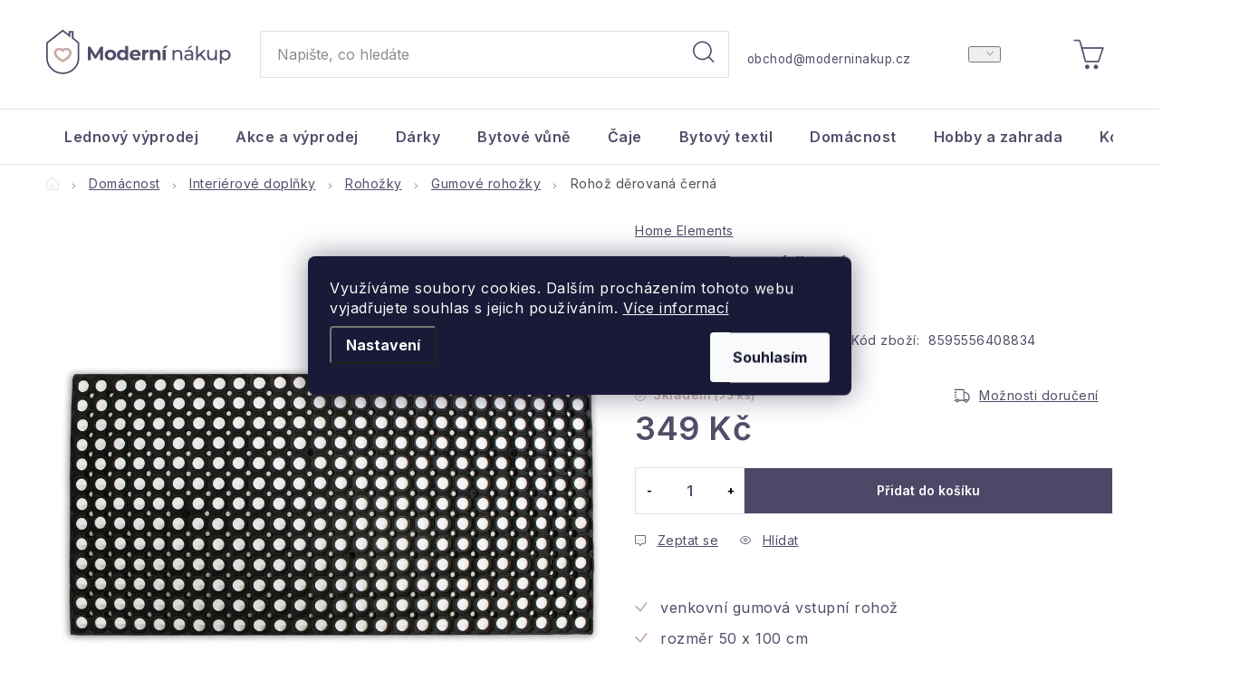

--- FILE ---
content_type: text/html; charset=utf-8
request_url: https://www.moderninakup.cz/zbozi/rohoz-rubber-with-wholes-black--50x100cm/
body_size: 50038
content:
<!doctype html><html lang="cs" dir="ltr" class="header-background-light external-fonts-loaded"><head><meta charset="utf-8" /><meta name="viewport" content="width=device-width,initial-scale=1" /><title>Rohož děrovaná černá  Home Elements | ModerniNakup.cz</title><link rel="preconnect" href="https://cdn.myshoptet.com" /><link rel="dns-prefetch" href="https://cdn.myshoptet.com" /><link rel="preload" href="https://cdn.myshoptet.com/prj/dist/master/cms/libs/jquery/jquery-1.11.3.min.js" as="script" /><link href="https://cdn.myshoptet.com/prj/dist/master/cms/templates/frontend_templates/shared/css/font-face/poppins.css" rel="stylesheet"><script>
dataLayer = [];
dataLayer.push({'shoptet' : {
    "pageId": 11721,
    "pageType": "productDetail",
    "currency": "CZK",
    "currencyInfo": {
        "decimalSeparator": ",",
        "exchangeRate": 1,
        "priceDecimalPlaces": 0,
        "symbol": "K\u010d",
        "symbolLeft": 0,
        "thousandSeparator": " "
    },
    "language": "cs",
    "projectId": 73519,
    "product": {
        "id": 10620,
        "guid": "b5cbe5b6-81a8-11e7-ae76-0cc47a6c92bc",
        "hasVariants": false,
        "codes": [
            {
                "code": 8595556408834,
                "quantity": "> 5",
                "stocks": [
                    {
                        "id": "ext",
                        "quantity": "> 5"
                    }
                ]
            }
        ],
        "code": "8595556408834",
        "name": "Roho\u017e d\u011brovan\u00e1 \u010dern\u00e1  Home Elements",
        "appendix": "Home Elements",
        "weight": "0.2",
        "manufacturer": "Home Elements",
        "manufacturerGuid": "1EF533223B5863FA8D58DA0BA3DED3EE",
        "currentCategory": "Dom\u00e1cnost | Interi\u00e9rov\u00e9 dopl\u0148ky | Roho\u017eky | Gumov\u00e9 roho\u017eky",
        "currentCategoryGuid": "44ba6313-489e-11ed-8eb3-0cc47a6c92bc",
        "defaultCategory": "Dom\u00e1cnost | Interi\u00e9rov\u00e9 dopl\u0148ky | Roho\u017eky | Gumov\u00e9 roho\u017eky",
        "defaultCategoryGuid": "44ba6313-489e-11ed-8eb3-0cc47a6c92bc",
        "currency": "CZK",
        "priceWithVat": 349
    },
    "stocks": [
        {
            "id": "ext",
            "title": "Sklad",
            "isDeliveryPoint": 0,
            "visibleOnEshop": 1
        }
    ],
    "cartInfo": {
        "id": null,
        "freeShipping": false,
        "freeShippingFrom": null,
        "leftToFreeGift": {
            "formattedPrice": "0 K\u010d",
            "priceLeft": 0
        },
        "freeGift": false,
        "leftToFreeShipping": {
            "priceLeft": null,
            "dependOnRegion": null,
            "formattedPrice": null
        },
        "discountCoupon": [],
        "getNoBillingShippingPrice": {
            "withoutVat": 0,
            "vat": 0,
            "withVat": 0
        },
        "cartItems": [],
        "taxMode": "ORDINARY"
    },
    "cart": [],
    "customer": {
        "priceRatio": 1,
        "priceListId": 1,
        "groupId": null,
        "registered": false,
        "mainAccount": false
    }
}});
dataLayer.push({'cookie_consent' : {
    "marketing": "denied",
    "analytics": "denied"
}});
document.addEventListener('DOMContentLoaded', function() {
    shoptet.consent.onAccept(function(agreements) {
        if (agreements.length == 0) {
            return;
        }
        dataLayer.push({
            'cookie_consent' : {
                'marketing' : (agreements.includes(shoptet.config.cookiesConsentOptPersonalisation)
                    ? 'granted' : 'denied'),
                'analytics': (agreements.includes(shoptet.config.cookiesConsentOptAnalytics)
                    ? 'granted' : 'denied')
            },
            'event': 'cookie_consent'
        });
    });
});
</script>

<!-- Google Tag Manager -->
<script>(function(w,d,s,l,i){w[l]=w[l]||[];w[l].push({'gtm.start':
new Date().getTime(),event:'gtm.js'});var f=d.getElementsByTagName(s)[0],
j=d.createElement(s),dl=l!='dataLayer'?'&l='+l:'';j.async=true;j.src=
'https://www.googletagmanager.com/gtm.js?id='+i+dl;f.parentNode.insertBefore(j,f);
})(window,document,'script','dataLayer','GTM-K4LRV4S');</script>
<!-- End Google Tag Manager -->

<meta property="og:type" content="website"><meta property="og:site_name" content="moderninakup.cz"><meta property="og:url" content="https://www.moderninakup.cz/zbozi/rohoz-rubber-with-wholes-black--50x100cm/"><meta property="og:title" content="Rohož děrovaná černá  Home Elements | ModerniNakup.cz"><meta name="author" content="ModerniNakup.cz"><meta name="web_author" content="Shoptet.cz"><meta name="dcterms.rightsHolder" content="www.moderninakup.cz"><meta name="robots" content="index,follow"><meta property="og:image" content="https://cdn.myshoptet.com/usr/www.moderninakup.cz/user/shop/big/10620_rohoz-derovana-cerna.jpg?67a9a886"><meta property="og:description" content="Venkovní gumová rohožka se svým rozměrem 50 x 100 cm hodí před široké dveře, třeba i před restauraci nebo kavárnu také před rodinný dům. Gumová rohož vydrží náročné venkovní podmínky.
Efektivně odstraní nežádoucí hrubé nečistoty z podrážek obuvi jako je hlína, bláto, sníh. Stačí pod rohožkou zamést a je uklizeno.…"><meta name="description" content="Venkovní gumová rohožka se svým rozměrem 50 x 100 cm hodí před široké dveře, třeba i před restauraci nebo kavárnu také před rodinný dům. Gumová rohož vydrží náročné venkovní podmínky.
Efektivně odstraní nežádoucí hrubé nečistoty z podrážek obuvi jako je hlína, bláto, sníh. Stačí pod rohožkou zamést a je uklizeno.…"><meta name="google-site-verification" content="4t-KiH2rc5s4-HN01QQHE9tYYu5VsREeuSCUL076uTQ"><meta property="product:price:amount" content="349"><meta property="product:price:currency" content="CZK"><style>:root {--color-primary: #ffffff;--color-primary-h: 0;--color-primary-s: 0%;--color-primary-l: 100%;--color-primary-hover: #4D4768;--color-primary-hover-h: 251;--color-primary-hover-s: 19%;--color-primary-hover-l: 34%;--color-secondary: #EBE1DE;--color-secondary-h: 14;--color-secondary-s: 25%;--color-secondary-l: 90%;--color-secondary-hover: #4D4768;--color-secondary-hover-h: 251;--color-secondary-hover-s: 19%;--color-secondary-hover-l: 34%;--color-tertiary: #4D4768;--color-tertiary-h: 251;--color-tertiary-s: 19%;--color-tertiary-l: 34%;--color-tertiary-hover: #4D4768;--color-tertiary-hover-h: 251;--color-tertiary-hover-s: 19%;--color-tertiary-hover-l: 34%;--color-header-background: #ffffff;--template-font: "Poppins";--template-headings-font: "Poppins";--header-background-url: url("[data-uri]");--cookies-notice-background: #1A1937;--cookies-notice-color: #F8FAFB;--cookies-notice-button-hover: #f5f5f5;--cookies-notice-link-hover: #27263f;--templates-update-management-preview-mode-content: "Náhled aktualizací šablony je aktivní pro váš prohlížeč."}</style>
    <script>var shoptet = shoptet || {};</script>
    <script src="https://cdn.myshoptet.com/prj/dist/master/shop/dist/main-3g-header.js.05f199e7fd2450312de2.js"></script>
<!-- User include --><!-- service 1213(832) html code header -->
<link href="https://fonts.googleapis.com/css2?family=Jost:wght@400;600;700&display=swap" rel="stylesheet">
<link href="https://cdn.myshoptet.com/prj/dist/master/shop/dist/font-shoptet-13.css.3c47e30adfa2e9e2683b.css" rel="stylesheet">
<link type="text/css" href="https://cdn.myshoptet.com/usr/paxio.myshoptet.com/user/documents/Jupiter/style.css?v1618388" rel="stylesheet" media="all" />
<link type="text/css" href="https://cdn.myshoptet.com/usr/paxio.myshoptet.com/user/documents/Jupiter/preklady.css?v11" rel="stylesheet" media="all" />
<link href="https://cdn.myshoptet.com/usr/paxio.myshoptet.com/user/documents/Jupiter/ikony.css?v1" rel="stylesheet">
<!-- api 427(81) html code header -->
<link rel="stylesheet" href="https://cdn.myshoptet.com/usr/api2.dklab.cz/user/documents/_doplnky/instagram/73519/4/73519_4.css" type="text/css" /><style>
        :root {
            --dklab-instagram-header-color: #000000;  
            --dklab-instagram-header-background: #DDDDDD;  
            --dklab-instagram-font-weight: 400;
            --dklab-instagram-font-size: 120%;
            --dklab-instagram-logoUrl: url(https://cdn.myshoptet.com/usr/api2.dklab.cz/user/documents/_doplnky/instagram/img/logo-cerna.png); 
            --dklab-instagram-logo-size-width: 25px;
            --dklab-instagram-logo-size-height: 25px;                        
            --dklab-instagram-hover-content: 0;                        
            --dklab-instagram-padding: 0px;                        
            --dklab-instagram-border-color: #888888;
            
        }
        </style>
<!-- api 428(82) html code header -->
<link rel="stylesheet" href="https://cdn.myshoptet.com/usr/api2.dklab.cz/user/documents/_doplnky/oblibene/73519/19/73519_19.css" type="text/css" /><style>
        :root {
            --dklab-favourites-flag-color: #E91B7D;
            --dklab-favourites-flag-text-color: #FFFFFF;
            --dklab-favourites-add-text-color: #000000;            
            --dklab-favourites-remove-text-color: #E91B7D;            
            --dklab-favourites-add-text-detail-color: #000000;            
            --dklab-favourites-remove-text-detail-color: #E91B7D;            
            --dklab-favourites-header-icon-color: #000000;            
            --dklab-favourites-counter-color: #C6ACA2;            
        } </style>
<!-- api 1517(1128) html code header -->
<!-- Shop The Look file location --><script src='https://api.klubus.cz/shoptet/addons/shop-the-look/data/73519/frontend/content-data.js?v=1769395601'></script>
<!-- api 608(256) html code header -->
<link rel="stylesheet" href="https://cdn.myshoptet.com/usr/api2.dklab.cz/user/documents/_doplnky/bannery/73519/3281/73519_3281.css" type="text/css" /><style>
        :root {
            --dklab-bannery-b-hp-padding: 15px;
            --dklab-bannery-b-hp-box-padding: 0px;
            --dklab-bannery-b-hp-big-screen: 33.333%;
            --dklab-bannery-b-hp-medium-screen: 33.333%;
            --dklab-bannery-b-hp-small-screen: 33.333%;
            --dklab-bannery-b-hp-tablet-screen: 33.333%;
            --dklab-bannery-b-hp-mobile-screen: 100%;

            --dklab-bannery-i-hp-icon-color: #000000;
            --dklab-bannery-i-hp-color: #000000;
            --dklab-bannery-i-hp-background: #FFFFFF;            
            
            --dklab-bannery-i-d-icon-color: #000000;
            --dklab-bannery-i-d-color: #000000;
            --dklab-bannery-i-d-background: #FFFFFF;


            --dklab-bannery-i-hp-w-big-screen: 4;
            --dklab-bannery-i-hp-w-medium-screen: 4;
            --dklab-bannery-i-hp-w-small-screen: 4;
            --dklab-bannery-i-hp-w-tablet-screen: 4;
            --dklab-bannery-i-hp-w-mobile-screen: 2;
            
            --dklab-bannery-i-d-w-big-screen: 4;
            --dklab-bannery-i-d-w-medium-screen: 4;
            --dklab-bannery-i-d-w-small-screen: 4;
            --dklab-bannery-i-d-w-tablet-screen: 4;
            --dklab-bannery-i-d-w-mobile-screen: 2;

        }</style>
<!-- api 1884(1449) html code header -->
<style>.style-1, .style-2, .style-3 {  --shk-promo-status-active-bg: #04b40b;--shk-promo-status-active-c: #ffffff;--shk-promo-status-error-bg: #b90b0b;--shk-promo-status-error-c: #ffffff;--shk-promo-status-preactive-bg: #e39301;--shk-promo-status-preactive-c: #ffffff;--shk-promo-border-r: 5px;}.style-1 {  --shk-promo-g-border-c:#b7d6e2;--shk-promo-g-bg:#ebf5f9;--shk-promo-g-c:#000000;--shk-promo-g-head-c:#044b67;--shk-promo-g-head-bg:#b7d6e2;--shk-promo-g-price-c:#e92424;--shk-promo-g-normal-price-c:#000000;--shk-promo-g-discount-bg:#ffe0e0;--shk-promo-g-discount-c:#e92424;--shk-promo-g-countdown-c:#000000;--shk-promo-g-countdown-bg:#ffffff;--shk-promo-g-countdown-num-c:#e92424;--shk-promo-g-free-shipping-c:#008605;--shk-promo-g-code-bg:#ffffff;--shk-promo-g-code-bg-hover:#ffffff;--shk-promo-g-code-c:#000000;--shk-promo-g-code-c-hover:#2e7e9e;--shk-promo-g-code-border-c:#b7d6e2;--shk-promo-g-code-border-c-hover:#b7d6e2;--shk-promo-g-code-used-opacity:0.8;--shk-promo-g-button-add-bg:#008c06;--shk-promo-g-button-add-bg-hover:#007006;--shk-promo-g-button-add-c:#ffffff;--shk-promo-g-button-add-c-hover:#ffffff;--shk-promo-g-button-change-bg:#008c06;--shk-promo-g-button-change-bg-hover:#007006;--shk-promo-g-button-change-c:#ffffff;--shk-promo-g-button-change-c-hover:#ffffff;--shk-promo-g-button-remove-bg:#8c1700;--shk-promo-g-button-remove-bg-hover:#641100;--shk-promo-g-button-remove-c:#ffffff;--shk-promo-g-button-remove-c-hover:#ffffff;--shk-promo-d-border-c:#e3d4a6;--shk-promo-d-bg:#f9f1d7;--shk-promo-d-c:#000000;--shk-promo-d-head-c:#6f5402;--shk-promo-d-head-bg:#e3d4a6;--shk-promo-d-price-c:#e92424;--shk-promo-d-normal-price-c:#000000;--shk-promo-d-discount-bg:#ffe0e0;--shk-promo-d-discount-c:#e92424;--shk-promo-d-countdown-c:#000000;--shk-promo-d-countdown-bg:#ffffff;--shk-promo-d-countdown-num-c:#e92424;--shk-promo-d-free-shipping-c:#008605;--shk-promo-d-code-bg:#ffffff;--shk-promo-d-code-bg-hover:#ffffff;--shk-promo-d-code-c:#000000;--shk-promo-d-code-c-hover:#a2852d;--shk-promo-d-code-border-c:#e3d4a6;--shk-promo-d-code-border-c-hover:#e3d4a6;--shk-promo-d-code-used-opacity:0.8;--shk-promo-d-button-add-bg:#008c06;--shk-promo-d-button-add-bg-hover:#007006;--shk-promo-d-button-add-c:#ffffff;--shk-promo-d-button-add-c-hover:#ffffff;--shk-promo-d-button-change-bg:#008c06;--shk-promo-d-button-change-bg-hover:#007006;--shk-promo-d-button-change-c:#ffffff;--shk-promo-d-button-change-c-hover:#ffffff;--shk-promo-d-button-remove-bg:#8c1700;--shk-promo-d-button-remove-bg-hover:#641100;--shk-promo-d-button-remove-c:#ffffff;--shk-promo-d-button-remove-c-hover:#ffffff;}.style-2 {  --shk9-g-2-border-c:#ffd538;--shk9-g-2-bg:#fff9d7;--shk9-g-2-c:#000000;--shk9-g-2-head-c:#000000;--shk9-g-2-head-bg:#ffd538;--shk9-g-2-box-c:#000000;--shk9-g-2-box-bg:#ffd538;--shk9-g-2-price-c:#bc0000;--shk9-g-2-normal-price-c:#A4A4A4;--shk9-g-2-discount-bg:#ffd538;--shk9-g-2-discount-c:#bc0000;--shk9-g-2-discount-c-2:#bc0000;--shk9-g-2-countdown-c:#000000;--shk9-g-2-countdown-bg:#ffffff;--shk9-g-2-countdown-border-c:#ffd538;--shk9-g-2-countdown-num-c:#000000;--shk9-g-2-free-shipping-c:#6d8205;--shk9-g-2-free-shipping-c-2:#6d8205;--shk9-g-2-code-bg:#ffffff;--shk9-g-2-code-bg-hover:#ffffff;--shk9-g-2-code-c:#000000;--shk9-g-2-code-c-hover:#000000;--shk9-g-2-code-border-c:#000000;--shk9-g-2-code-border-c-hover:#000000;--shk9-g-2-code-used-opacity:0.8;--shk9-g-2-button-add-c:#000000;--shk9-g-2-button-add-c-hover:#000000;--shk9-g-2-button-change-c:#000000;--shk9-g-2-button-change-c-hover:#000000;--shk9-g-2-button-remove-c:#000000;--shk9-g-2-button-remove-c-hover:#000000;--shk9-d-2-border-c:#00275b;--shk9-d-2-bg:#ecf5fe;--shk9-d-2-c:#00275b;--shk9-d-2-head-c:#ffffff;--shk9-d-2-head-bg:#00275b;--shk9-d-2-box-c:#ffffff;--shk9-d-2-box-bg:#00275B;--shk9-d-2-price-c:#00275b;--shk9-d-2-normal-price-c:#A4A4A4;--shk9-d-2-discount-bg:#00275b;--shk9-d-2-discount-c:#ffffff;--shk9-d-2-discount-c-2:#ffffff;--shk9-d-2-countdown-c:#00275b;--shk9-d-2-countdown-bg:#ffffff;--shk9-d-2-countdown-border-c:#00275b;--shk9-d-2-countdown-num-c:#00275b;--shk9-d-2-free-shipping-c:#00275b;--shk9-d-2-free-shipping-c-2:#00275b;--shk9-d-2-code-bg:#ffffff;--shk9-d-2-code-bg-hover:#ffffff;--shk9-d-2-code-c:#000000;--shk9-d-2-code-c-hover:#000000;--shk9-d-2-code-border-c:#00275B;--shk9-d-2-code-border-c-hover:#00275B;--shk9-d-2-code-used-opacity:0.8;--shk9-d-2-button-add-c:#00275b;--shk9-d-2-button-add-c-hover:#00275b;--shk9-d-2-button-change-c:#00275b;--shk9-d-2-button-change-c-hover:#00275b;--shk9-d-2-button-remove-c:#00275b;--shk9-d-2-button-remove-c-hover:#00275b;}.style-3 {  --shk9-g-3-box-bg:#f1f1f1;--shk9-g-3-box-bc:#f1f1f1;--shk9-g-3-mt-c:#666666;--shk9-g-3-header-bg:#e0e0e0;--shk9-g-3-header-bc:#f1f1f1;--shk9-g-3-header-c:#414141;--shk9-g-3-discount-c:#bf1515;--shk9-g-3-discount-c-2:#bf1515;--shk9-g-3-discount-bg:#f1f1f1;--shk9-g-3-old-price-c:#666666;--shk9-g-3-promo-price-c:#333333;--shk9-g-3-pi-bc:#000000;--shk9-g-3-pi-bg:#ffffff;--shk9-g-3-pi-label-c:#000000;--shk9-g-3-pc-bg:#ffdf4f;--shk9-g-3-pc-c:#000000;--shk9-g-3-pc-bg-h:#ffdf4f;--shk9-g-3-pc-c-h:#000000;--shk9-g-3-fs-c:#0a7c07;--shk9-g-3-b-add-c:#000000;--shk9-g-3-b-add-c-h:#000000;--shk9-g-3-b-change-c:#000000;--shk9-g-3-b-change-c-h:#000000;--shk9-g-3-b-remove-c:#000000;--shk9-g-3-b-remove-c-h:#000000;--shk9-g-3-cd-bg:#ffdf4f;--shk9-g-3-cd-c:#1c1c1c;--shk9-g-3-cd-num-c:#1c1c1c;--shk9-d-3-box-bg:#f1f1f1;--shk9-d-3-box-bc:#f1f1f1;--shk9-d-3-mt-c:#666666;--shk9-d-3-header-bg:#e0e0e0;--shk9-d-3-header-bc:#f1f1f1;--shk9-d-3-header-c:#414141;--shk9-d-3-discount-c:#bf1515;--shk9-d-3-discount-c-2:#bf1515;--shk9-d-3-discount-bg:#f1f1f1;--shk9-d-3-old-price-c:#666666;--shk9-d-3-promo-price-c:#333333;--shk9-d-3-pi-bc:#000000;--shk9-d-3-pi-bg:#ffffff;--shk9-d-3-pi-label-c:#000000;--shk9-d-3-pc-bg:#ffdf4f;--shk9-d-3-pc-c:#000000;--shk9-d-3-pc-bg-h:#ffdf4f;--shk9-d-3-pc-c-h:#000000;--shk9-d-3-fs-c:#0a7c07;--shk9-d-3-b-add-c:#000000;--shk9-d-3-b-add-c-h:#000000;--shk9-d-3-b-change-c:#000000;--shk9-d-3-b-change-c-h:#000000;--shk9-d-3-b-remove-c:#000000;--shk9-d-3-b-remove-c-h:#000000;--shk9-d-3-cd-bg:#ffdf4f;--shk9-d-3-cd-c:#1c1c1c;--shk9-d-3-cd-num-c:#1c1c1c;} .flag.flag-promo-extra-sleva, .pr-list-flag-promo-extra-sleva, .bool-promo-extra-sleva, .flag.flag-promo-unikatni-sleva, .pr-list-flag-promo-unikatni-sleva, .bool-promo-unikatni-sleva {--shk-promo-flag-extra-bg: #bc0000;--shk-promo-flag-extra-c: #ffffff;--shk-promo-flag-uni-bg: #cc0380;--shk-promo-flag-uni-c: #ffffff;} </style>
<!-- service 427(81) html code header -->
<link rel="stylesheet" href="https://cdn.myshoptet.com/usr/api2.dklab.cz/user/documents/_doplnky/instagram/font/instagramplus.css" type="text/css" />

<!-- service 608(256) html code header -->
<link rel="stylesheet" href="https://cdn.myshoptet.com/usr/api.dklab.cz/user/documents/fontawesome/css/all.css?v=1.02" type="text/css" />
<!-- service 425(79) html code header -->
<style>
.hodnoceni:before{content: "Jak o nás mluví zákazníci";}
.hodnoceni.svk:before{content: "Ako o nás hovoria zákazníci";}
.hodnoceni.hun:before{content: "Mit mondanak rólunk a felhasználók";}
.hodnoceni.pl:before{content: "Co mówią o nas klienci";}
.hodnoceni.eng:before{content: "Customer reviews";}
.hodnoceni.de:before{content: "Was unsere Kunden über uns denken";}
.hodnoceni.ro:before{content: "Ce spun clienții despre noi";}
.hodnoceni{margin: 20px auto;}
body:not(.paxio-merkur):not(.venus):not(.jupiter) .hodnoceni .vote-wrap {border: 0 !important;width: 24.5%;flex-basis: 25%;padding: 10px 20px !important;display: inline-block;margin: 0;vertical-align: top;}
.multiple-columns-body #content .hodnoceni .vote-wrap {width: 49%;flex-basis: 50%;}
.hodnoceni .votes-wrap {display: block; border: 1px solid #f7f7f7;margin: 0;width: 100%;max-width: none;padding: 10px 0; background: #fff;}
.hodnoceni .vote-wrap:nth-child(n+5){display: none !important;}
.hodnoceni:before{display: block;font-size: 18px;padding: 10px 20px;background: #fcfcfc;}
.sidebar .hodnoceni .vote-pic, .sidebar .hodnoceni .vote-initials{display: block;}
.sidebar .hodnoceni .vote-wrap, #column-l #column-l-in .hodnoceni .vote-wrap {width: 100% !important; display: block;}
.hodnoceni > a{display: block;text-align: right;padding-top: 6px;}
.hodnoceni > a:after{content: "››";display: inline-block;margin-left: 2px;}
.sidebar .hodnoceni:before, #column-l #column-l-in .hodnoceni:before {background: none !important; padding-left: 0 !important;}
.template-10 .hodnoceni{max-width: 952px !important;}
.page-detail .hodnoceni > a{font-size: 14px;}
.page-detail .hodnoceni{margin-bottom: 30px;}
@media screen and (min-width: 992px) and (max-width: 1199px) {
.hodnoceni .vote-rating{display: block;}
.hodnoceni .vote-time{display: block;margin-top: 3px;}
.hodnoceni .vote-delimeter{display: none;}
}
@media screen and (max-width: 991px) {
body:not(.paxio-merkur):not(.venus):not(.jupiter) .hodnoceni .vote-wrap {width: 49%;flex-basis: 50%;}
.multiple-columns-body #content .hodnoceni .vote-wrap {width: 99%;flex-basis: 100%;}
}
@media screen and (max-width: 767px) {
body:not(.paxio-merkur):not(.venus):not(.jupiter) .hodnoceni .vote-wrap {width: 99%;flex-basis: 100%;}
}
.home #main-product .hodnoceni{margin: 0 0 60px 0;}
.hodnoceni .votes-wrap.admin-response{display: none !important;}
.hodnoceni .vote-pic {width: 100px;}
.hodnoceni .vote-delimeter{display: none;}
.hodnoceni .vote-rating{display: block;}
.hodnoceni .vote-time {display: block;margin-top: 5px;}
@media screen and (min-width: 768px){
.template-12 .hodnoceni{max-width: 747px; margin-left: auto; margin-right: auto;}
}
@media screen and (min-width: 992px){
.template-12 .hodnoceni{max-width: 972px;}
}
@media screen and (min-width: 1200px){
.template-12 .hodnoceni{max-width: 1418px;}
}
.template-14 .hodnoceni .vote-initials{margin: 0 auto;}
.vote-pic img::before {display: none;}
.hodnoceni + .hodnoceni {display: none;}
</style>
<!-- service 619(267) html code header -->
<link href="https://cdn.myshoptet.com/usr/fvstudio.myshoptet.com/user/documents/addons/cartupsell.min.css?24.11.1" rel="stylesheet">
<!-- service 1228(847) html code header -->
<link 
rel="stylesheet" 
href="https://cdn.myshoptet.com/usr/dmartini.myshoptet.com/user/documents/upload/dmartini/shop_rating/shop_rating.min.css?140"
data-author="Dominik Martini" 
data-author-web="dmartini.cz">
<!-- service 1517(1128) html code header -->
<link rel="stylesheet" href="https://cdn.myshoptet.com/addons/janklubus/shoptet-shop-the-look-frontend/styles.header.min.css?3dab94f698d04dd6c54f27e213cd1ae626ead247">
<!-- service 1884(1449) html code header -->
<link rel="stylesheet" href="https://cdn.myshoptet.com/addons/shop-factory-doplnky-FE/dynamicke-akce-a-slevy/styles.header.min.css?b13ae9629b3d95c3a77a961f006a4683fecadb46">
<!-- service 428(82) html code header -->
<style>
@font-face {
    font-family: 'oblibene';
    src:  url('https://cdn.myshoptet.com/usr/api2.dklab.cz/user/documents/_doplnky/oblibene/font/oblibene.eot?v1');
    src:  url('https://cdn.myshoptet.com/usr/api2.dklab.cz/user/documents/_doplnky/oblibene/font/oblibene.eot?v1#iefix') format('embedded-opentype'),
    url('https://cdn.myshoptet.com/usr/api2.dklab.cz/user/documents/_doplnky/oblibene/font/oblibene.ttf?v1') format('truetype'),
    url('https://cdn.myshoptet.com/usr/api2.dklab.cz/user/documents/_doplnky/oblibene/font/oblibene.woff?v1') format('woff'),
    url('https://cdn.myshoptet.com/usr/api2.dklab.cz/user/documents/_doplnky/oblibene/font/oblibene.svg?v1') format('svg');
    font-weight: normal;
    font-style: normal;
}
</style>
<script>
var dklabFavIndividual;
</script>
<!-- service 1908(1473) html code header -->
<script type="text/javascript">
    var eshop = {
        'host': 'www.moderninakup.cz',
        'projectId': 73519,
        'template': 'Disco',
        'lang': 'cs',
    };
</script>

<link href="https://cdn.myshoptet.com/usr/honzabartos.myshoptet.com/user/documents/style.css?v=298" rel="stylesheet"/>
<script src="https://cdn.myshoptet.com/usr/honzabartos.myshoptet.com/user/documents/script.js?v=300" type="text/javascript"></script>

<style>
.up-callout {
    background-color: rgba(33, 150, 243, 0.1); /* Soft info blue with transparency */
    border: 1px solid rgba(33, 150, 243, 0.3); /* Subtle blue border */
    border-radius: 8px; /* Rounded corners */
    padding: 15px 20px; /* Comfortable padding */
    box-shadow: 0 2px 5px rgba(0, 0, 0, 0.1); /* Subtle shadow for depth */
    max-width: 600px; /* Optional: Limits width for readability */
    margin: 20px auto; /* Centers the box with some spacing */
}

.up-callout p {
    margin: 0; /* Removes default paragraph margin */
    color: #333; /* Dark text for contrast */
    font-size: 16px; /* Readable font size */
    line-height: 1.5; /* Improves readability */
}
</style>
<!-- project html code header -->
<meta name="facebook-domain-verification" content="o2blv3edh4msysk71nnxoib83tfy05" /><meta name="google-site-verification" content="9ptgMAGGLaje2mcsi8cnHfNq53Is0Ne7NQHO1JBjlpI" /><link rel="manifest" href="/user/documents/manifest.json">
<link rel="preconnect" href="https://fonts.googleapis.com">
<link rel="preconnect" href="https://fonts.gstatic.com" crossorigin>
<link href="https://fonts.googleapis.com/css2?family=Inter:wght@100..900&display=swap" rel="stylesheet">
<!--<link rel="stylesheet" href="/user/documents/upload/code/mn3.css">
<link rel="stylesheet" href="/user/documents/upload/css/mn24.old.css">
<link rel="stylesheet" href="/user/documents/upload/css/mn24.1.css">
<link rel="stylesheet" href="/user/documents/upload/css/mn24.2.css">
<link rel="stylesheet" href="/user/documents/upload/css/mn24.3.css?a">
<link rel="stylesheet" href="/user/documents/upload/css/fonts.css?d">
<link rel="stylesheet" href="/user/documents/upload/css/mn24.4.css">
<link rel="stylesheet" href="/user/documents/upload/css/mn24.5.css?a">-->

<link rel="stylesheet" href="/user/documents/upload/css/mn2502.css?v=6"> 
<link rel="stylesheet" href="/user/documents/yanabel/newsletters.css?v=11"> 
<!--
<link rel="stylesheet" href="/user/documents/yanabel/rating.css?v=13"> 
<link rel="stylesheet" href="/user/documents/yanabel/ratingHP.css?v=11">
-->
<link rel="stylesheet" href="/user/documents/yanabel/articles.css?v=2">
<link rel="stylesheet" href="/user/documents/yanabel/categories.css?v=3">
<link rel="stylesheet" href="/user/documents/yanabel/aboutus.css?v=3">
<link rel="stylesheet" href="/user/documents/yanabel/styles.css?v=1">
<link rel="stylesheet" href="/user/documents/yanabel/ratingProduct.css?v=7">


<link id="bfcss" rel="stylesheet" href="/user/documents/upload/roipi/h30.css?e">
<!--https://www.moderninakup.cz/user/documents/upload/css/mn-24-11-all.css-->

<style>
.content-wrapper #content .up-swiper-container .swiper-slide .up-product-url.up-product-selector-shortcut {
color: #524D69 !important;
}
#cart-wrapper .cart-inner .cart-table {
order: 1;
}
#cart-wrapper .cart-inner .up-cart-offers-slot  {
order: 2;
}
#cart-wrapper .cart-inner .fvDoplnek-upsell  {
order: 3 !important;
}
#cart-wrapper .cart-inner .coupon-input {
order: 4;
}
#cart-wrapper .cart-inner .row.summary {
order: 5;
}
#cart-wrapper .cart-inner .next-step-back.btn {
order: 6;
}


.product .p-bottom > div {
margin-top: 10px;
display: grid;
grid-template-columns: 1fr 1fr;
grid-template-rows: 1fr 1fr;
}
.availability-amount, .product .p-bottom .availability {
font-size: 12px !important;
}
.skladem::before {
font-size: 12px !important;
}
.product .p-bottom .availability {
margin-top: 0 !important;
grid-column: 1;
grid-row: 1;
}
.products-block .p-bottom .prices {
margin-bottom: 0px !important;
width: 100%;
}
.product .p-bottom .prices {
grid-column: 1;
grid-row: 2;
}
.product .p-bottom .p-tools {
justify-content: flex-end !important;
padding: 0 !important;
grid-column: 2;
grid-row: 1 / 3;
}
.product .btn {
height: 40px !important;
background-color: #4D4768 !important;
color: white;
line-height: 18px;
}
.product .btn.btn-primary {
align-items: center;
}
.product .add-to-cart-button span::after, .product .btn-primary::after {
color: white !important;
font-size: 12px !important;
line-height: 18px;
height: max-content;
}
.product .p-bottom > div .prices .price-final {
font-size: 20px !important;
}
@media (max-width: 767px) {
.product .add-to-cart-button span {
align-items: center;
}
}
@media (max-width: 500px) {
.product .p-bottom > div {
display: flex;
flex-direction: column;
}
}
.row.banners-row .next-to-carousel-banners {
flex-wrap: nowrap;
display: flex;
gap: 15px;
margin-bottom: 35px;
padding: 0;
}
.next-to-carousel-banners .banner-wrapper {
width: auto;
padding: 0;
max-width: none;
flex: 0 1 auto;
border-radius: 15px;
overflow: hidden;
}

@media (max-width: 1024px) {
.products-group {
margin-top: 30px;
}
.next-to-carousel-banners .banner-wrapper {
width: calc((100% - 30px) / 3);
padding: 0;
max-width: none;
flex: 0 1 auto;
}
.next-to-carousel-banners .banner-wrapper:first-child {
width: 100%;
flex: 0 1 100%;
}
.row.banners-row .next-to-carousel-banners  {
flex-wrap: wrap;
margin-bottom: 25px;
gap: 15px;
}
}
@media (max-width: 550px) {
.next-to-carousel-banners .banner-wrapper {
width: 100%
}
.next-to-carousel-banners {
gap: 10px;
}
}
.next-to-carousel-banners .banner-wrapper + .banner-wrapper {
padding-top: 0;
}
.flag.flag-discount, .flag.flag-sleva {
background-color: #c80b3b !important;
}
.footer-icon:nth-child(1) img{
max-height: 80px;
}
.logo-footer span {
font-size: 16px;
font-weight: 400;
margin-top: 5px;
}
.footer-icons .footer-icon {
margin: 0;
}
.footer-icons {
gap: 20px;
}
/* MAIN BANNERS */
.main-banners__item:nth-child(1) a {
  background-image: url("https://www.moderninakup.cz/user/documents/upload/main-banner/32.png");
}
.main-banners__item:nth-child(2) a {
  background-image: url("https://www.moderninakup.cz/user/documents/upload/main-banner/2-2.png");
}
.main-banners__item:nth-child(3) a {
  background-image: url("https://www.moderninakup.cz/user/documents/upload/main-banner/3-3.png");
}
.main-banners__item:nth-child(4) a {
  background-image: url("https://www.moderninakup.cz/user/documents/upload/main-banner/4-4.png");
}
@media(max-width: 550px) {
.main-banners__item:nth-child(1) a {
  aspect-ratio: 1/1.25;
  background-image: url("https://www.moderninakup.cz/user/documents/upload/main-banner/35.png");
}
}
</style>
<style>
.user-action-in .footer-banners{
padding: 24px 0;
}
.user-action-in .footer-banner {
flex-basis: auto !important;
width: calc((100% - 30px) / 4) !important;
padding: 0 !important;
background-color: #fff;
box-shadow: 0px 0px 80px rgba(0, 0, 0, 0.15);
}
.user-action-in .footer-banner a {
display: block;
width: 100%;
}
.user-action-in .footer-banner a::before, .user-action-in .footer-banner a::after {
display: none;
}
.user-action-in .footer-banner a:hover {
box-shadow: none;
overflow: auto;
}
.type-product #hodnoceniobchodu {
display: none;
}
#header .navigation-buttons a {
height: 50px;
}
#header .header-top a.cart-count {
top: 0;
}
.cart-empty-visible .cart-count, .cart-window-visible .cart-count{
background-color: transparent !important;
}
#cart-widget .quantity .increase::before, #cart-widget .quantity .decrease::before {
line-height: 1.5;
padding: 0;
}
.admin-logged .popup-widget.cart-widget {
top: 110px;
}
</style>
<link rel="stylesheet" href="/user/documents/yanabel/styles2.css?v=1">

<script type="text/javascript">
    (function(c,l,a,r,i,t,y){
        c[a]=c[a]||function(){(c[a].q=c[a].q||[]).push(arguments)};
        t=l.createElement(r);t.async=1;t.src="https://www.clarity.ms/tag/"+i;
        y=l.getElementsByTagName(r)[0];y.parentNode.insertBefore(t,y);
    })(window, document, "clarity", "script", "t0ubijlqe6");
</script>

<style>
.header-contact a:nth-child(2) {
    display: none;
}
</style>
<!-- /User include --><link rel="shortcut icon" href="/favicon.ico" type="image/x-icon" /><link rel="canonical" href="https://www.moderninakup.cz/zbozi/rohoz-rubber-with-wholes-black--50x100cm/" />    <script>
        var _hwq = _hwq || [];
        _hwq.push(['setKey', 'E912EEE9734D697C610E5E769D97C985']);
        _hwq.push(['setTopPos', '185']);
        _hwq.push(['showWidget', '21']);
        (function() {
            var ho = document.createElement('script');
            ho.src = 'https://cz.im9.cz/direct/i/gjs.php?n=wdgt&sak=E912EEE9734D697C610E5E769D97C985';
            var s = document.getElementsByTagName('script')[0]; s.parentNode.insertBefore(ho, s);
        })();
    </script>
<script>!function(){var t={9196:function(){!function(){var t=/\[object (Boolean|Number|String|Function|Array|Date|RegExp)\]/;function r(r){return null==r?String(r):(r=t.exec(Object.prototype.toString.call(Object(r))))?r[1].toLowerCase():"object"}function n(t,r){return Object.prototype.hasOwnProperty.call(Object(t),r)}function e(t){if(!t||"object"!=r(t)||t.nodeType||t==t.window)return!1;try{if(t.constructor&&!n(t,"constructor")&&!n(t.constructor.prototype,"isPrototypeOf"))return!1}catch(t){return!1}for(var e in t);return void 0===e||n(t,e)}function o(t,r,n){this.b=t,this.f=r||function(){},this.d=!1,this.a={},this.c=[],this.e=function(t){return{set:function(r,n){u(c(r,n),t.a)},get:function(r){return t.get(r)}}}(this),i(this,t,!n);var e=t.push,o=this;t.push=function(){var r=[].slice.call(arguments,0),n=e.apply(t,r);return i(o,r),n}}function i(t,n,o){for(t.c.push.apply(t.c,n);!1===t.d&&0<t.c.length;){if("array"==r(n=t.c.shift()))t:{var i=n,a=t.a;if("string"==r(i[0])){for(var f=i[0].split("."),s=f.pop(),p=(i=i.slice(1),0);p<f.length;p++){if(void 0===a[f[p]])break t;a=a[f[p]]}try{a[s].apply(a,i)}catch(t){}}}else if("function"==typeof n)try{n.call(t.e)}catch(t){}else{if(!e(n))continue;for(var l in n)u(c(l,n[l]),t.a)}o||(t.d=!0,t.f(t.a,n),t.d=!1)}}function c(t,r){for(var n={},e=n,o=t.split("."),i=0;i<o.length-1;i++)e=e[o[i]]={};return e[o[o.length-1]]=r,n}function u(t,o){for(var i in t)if(n(t,i)){var c=t[i];"array"==r(c)?("array"==r(o[i])||(o[i]=[]),u(c,o[i])):e(c)?(e(o[i])||(o[i]={}),u(c,o[i])):o[i]=c}}window.DataLayerHelper=o,o.prototype.get=function(t){var r=this.a;t=t.split(".");for(var n=0;n<t.length;n++){if(void 0===r[t[n]])return;r=r[t[n]]}return r},o.prototype.flatten=function(){this.b.splice(0,this.b.length),this.b[0]={},u(this.a,this.b[0])}}()}},r={};function n(e){var o=r[e];if(void 0!==o)return o.exports;var i=r[e]={exports:{}};return t[e](i,i.exports,n),i.exports}n.n=function(t){var r=t&&t.__esModule?function(){return t.default}:function(){return t};return n.d(r,{a:r}),r},n.d=function(t,r){for(var e in r)n.o(r,e)&&!n.o(t,e)&&Object.defineProperty(t,e,{enumerable:!0,get:r[e]})},n.o=function(t,r){return Object.prototype.hasOwnProperty.call(t,r)},function(){"use strict";n(9196)}()}();</script><style>/* custom background */@media (min-width: 992px) {body {background-color: #ffffff ;background-position: top center;background-repeat: no-repeat;background-attachment: fixed;}}</style>    <!-- Global site tag (gtag.js) - Google Analytics -->
    <script async src="https://www.googletagmanager.com/gtag/js?id=G-CRW1JZ22Z9"></script>
    <script>
        
        window.dataLayer = window.dataLayer || [];
        function gtag(){dataLayer.push(arguments);}
        

                    console.debug('default consent data');

            gtag('consent', 'default', {"ad_storage":"denied","analytics_storage":"denied","ad_user_data":"denied","ad_personalization":"denied","wait_for_update":500});
            dataLayer.push({
                'event': 'default_consent'
            });
        
        gtag('js', new Date());

        
                gtag('config', 'G-CRW1JZ22Z9', {"groups":"GA4","send_page_view":false,"content_group":"productDetail","currency":"CZK","page_language":"cs"});
        
                gtag('config', 'AW-870763272', {"allow_enhanced_conversions":true});
        
        
        
        
        
                    gtag('event', 'page_view', {"send_to":"GA4","page_language":"cs","content_group":"productDetail","currency":"CZK"});
        
                gtag('set', 'currency', 'CZK');

        gtag('event', 'view_item', {
            "send_to": "UA",
            "items": [
                {
                    "id": "8595556408834",
                    "name": "Roho\u017e d\u011brovan\u00e1 \u010dern\u00e1  Home Elements",
                    "category": "Dom\u00e1cnost \/ Interi\u00e9rov\u00e9 dopl\u0148ky \/ Roho\u017eky \/ Gumov\u00e9 roho\u017eky",
                                        "brand": "Home Elements",
                                                            "price": 288
                }
            ]
        });
        
        
        
        
        
                    gtag('event', 'view_item', {"send_to":"GA4","page_language":"cs","content_group":"productDetail","value":288,"currency":"CZK","items":[{"item_id":"8595556408834","item_name":"Roho\u017e d\u011brovan\u00e1 \u010dern\u00e1  Home Elements","item_brand":"Home Elements","item_category":"Dom\u00e1cnost","item_category2":"Interi\u00e9rov\u00e9 dopl\u0148ky","item_category3":"Roho\u017eky","item_category4":"Gumov\u00e9 roho\u017eky","price":288,"quantity":1,"index":0}]});
        
        
        
        
        
        
        
        document.addEventListener('DOMContentLoaded', function() {
            if (typeof shoptet.tracking !== 'undefined') {
                for (var id in shoptet.tracking.bannersList) {
                    gtag('event', 'view_promotion', {
                        "send_to": "UA",
                        "promotions": [
                            {
                                "id": shoptet.tracking.bannersList[id].id,
                                "name": shoptet.tracking.bannersList[id].name,
                                "position": shoptet.tracking.bannersList[id].position
                            }
                        ]
                    });
                }
            }

            shoptet.consent.onAccept(function(agreements) {
                if (agreements.length !== 0) {
                    console.debug('gtag consent accept');
                    var gtagConsentPayload =  {
                        'ad_storage': agreements.includes(shoptet.config.cookiesConsentOptPersonalisation)
                            ? 'granted' : 'denied',
                        'analytics_storage': agreements.includes(shoptet.config.cookiesConsentOptAnalytics)
                            ? 'granted' : 'denied',
                                                                                                'ad_user_data': agreements.includes(shoptet.config.cookiesConsentOptPersonalisation)
                            ? 'granted' : 'denied',
                        'ad_personalization': agreements.includes(shoptet.config.cookiesConsentOptPersonalisation)
                            ? 'granted' : 'denied',
                        };
                    console.debug('update consent data', gtagConsentPayload);
                    gtag('consent', 'update', gtagConsentPayload);
                    dataLayer.push(
                        { 'event': 'update_consent' }
                    );
                }
            });
        });
    </script>
<script>
    (function(t, r, a, c, k, i, n, g) { t['ROIDataObject'] = k;
    t[k]=t[k]||function(){ (t[k].q=t[k].q||[]).push(arguments) },t[k].c=i;n=r.createElement(a),
    g=r.getElementsByTagName(a)[0];n.async=1;n.src=c;g.parentNode.insertBefore(n,g)
    })(window, document, 'script', '//www.heureka.cz/ocm/sdk.js?source=shoptet&version=2&page=product_detail', 'heureka', 'cz');

    heureka('set_user_consent', 0);
</script>
</head><body class="desktop id-11721 in-gumove-rohozky template-13 type-product type-detail one-column-body columns-mobile-2 columns-4 blank-mode blank-mode-css smart-labels-active ums_forms_redesign--off ums_a11y_category_page--on ums_discussion_rating_forms--off ums_flags_display_unification--on ums_a11y_login--on mobile-header-version-0">
        <div id="fb-root"></div>
        <script>
            window.fbAsyncInit = function() {
                FB.init({
                    autoLogAppEvents : true,
                    xfbml            : true,
                    version          : 'v24.0'
                });
            };
        </script>
        <script async defer crossorigin="anonymous" src="https://connect.facebook.net/cs_CZ/sdk.js#xfbml=1&version=v24.0"></script><script>
var dataHelper = new DataLayerHelper(dataLayer);
var pageType = dataHelper.get('shoptet.pageType');
var cart = dataHelper.get('shoptet.cart');
if (pageType == "productDetail") {
  dataLayer.push({
    'hierarchy' : dataHelper.get('shoptet.product.currentCategory').split(' \| ').join(':')
  });
}
</script>

<!-- Google Tag Manager (noscript) -->
<noscript><iframe src="https://www.googletagmanager.com/ns.html?id=GTM-K4LRV4S"
height="0" width="0" style="display:none;visibility:hidden"></iframe></noscript>
<!-- End Google Tag Manager (noscript) -->

    <div class="siteCookies siteCookies--center siteCookies--dark js-siteCookies" role="dialog" data-testid="cookiesPopup" data-nosnippet>
        <div class="siteCookies__form">
            <div class="siteCookies__content">
                <div class="siteCookies__text">
                    Využíváme soubory cookies. Dalším procházením tohoto webu vyjadřujete souhlas s jejich používáním. <a href="/cookies/" target="_blank" rel="noopener noreferrer">Více informací</a><span></span>
                </div>
                <p class="siteCookies__links">
                    <button class="siteCookies__link js-cookies-settings" aria-label="Nastavení cookies" data-testid="cookiesSettings">Nastavení</button>
                </p>
            </div>
            <div class="siteCookies__buttonWrap">
                                <button class="siteCookies__button js-cookiesConsentSubmit" value="all" aria-label="Přijmout cookies" data-testid="buttonCookiesAccept">Souhlasím</button>
            </div>
        </div>
        <script>
            document.addEventListener("DOMContentLoaded", () => {
                const siteCookies = document.querySelector('.js-siteCookies');
                document.addEventListener("scroll", shoptet.common.throttle(() => {
                    const st = document.documentElement.scrollTop;
                    if (st > 1) {
                        siteCookies.classList.add('siteCookies--scrolled');
                    } else {
                        siteCookies.classList.remove('siteCookies--scrolled');
                    }
                }, 100));
            });
        </script>
    </div>
<a href="#content" class="skip-link sr-only">Přejít na obsah</a><div class="overall-wrapper"><div class="user-action"><div class="container">
    <div class="user-action-in">
                    <div id="login" class="user-action-login popup-widget login-widget" role="dialog" aria-labelledby="loginHeading">
        <div class="popup-widget-inner">
                            <h2 id="loginHeading">Přihlášení k vašemu účtu</h2><div id="customerLogin"><form action="/action/Customer/Login/" method="post" id="formLoginIncluded" class="csrf-enabled formLogin" data-testid="formLogin"><input type="hidden" name="referer" value="" /><div class="form-group"><div class="input-wrapper email js-validated-element-wrapper no-label"><input type="email" name="email" class="form-control" autofocus placeholder="E-mailová adresa (např. jan@novak.cz)" data-testid="inputEmail" autocomplete="email" required /></div></div><div class="form-group"><div class="input-wrapper password js-validated-element-wrapper no-label"><input type="password" name="password" class="form-control" placeholder="Heslo" data-testid="inputPassword" autocomplete="current-password" required /><span class="no-display">Nemůžete vyplnit toto pole</span><input type="text" name="surname" value="" class="no-display" /></div></div><div class="form-group"><div class="login-wrapper"><button type="submit" class="btn btn-secondary btn-text btn-login" data-testid="buttonSubmit">Přihlásit se</button><div class="password-helper"><a href="/registrace/" data-testid="signup" rel="nofollow">Nová registrace</a><a href="/klient/zapomenute-heslo/" rel="nofollow">Zapomenuté heslo</a></div></div></div><div class="social-login-buttons"><div class="social-login-buttons-divider"><span>nebo</span></div><div class="form-group"><a href="/action/Social/login/?provider=Facebook" class="login-btn facebook" rel="nofollow"><span class="login-facebook-icon"></span><strong>Přihlásit se přes Facebook</strong></a></div></div></form>
</div>                    </div>
    </div>

                <div id="cart-widget" class="user-action-cart popup-widget cart-widget loader-wrapper" data-testid="popupCartWidget" role="dialog" aria-hidden="true">
            <div class="popup-widget-inner cart-widget-inner place-cart-here">
                <div class="loader-overlay">
                    <div class="loader"></div>
                </div>
            </div>
        </div>
    </div>
</div>
</div><div class="top-navigation-bar" data-testid="topNavigationBar">

    <div class="container">

                            <div class="top-navigation-menu">
                <ul class="top-navigation-bar-menu">
                                            <li class="top-navigation-menu-item-external-83">
                            <a href="https://b2b.tradeconcept.cz/velkoobchodni-spoluprace" title="Velkoobchodní spolupráce" target="blank">Velkoobchodní spolupráce</a>
                        </li>
                                            <li class="top-navigation-menu-item-5124">
                            <a href="/ochrana-osobnich-udaju/" title="Ochrana osobních údajů">Ochrana osobních údajů</a>
                        </li>
                                            <li class="top-navigation-menu-item-10692">
                            <a href="/reklamace-a-vraceni/" title="Reklamace a vrácení">Reklamace a vrácení</a>
                        </li>
                                            <li class="top-navigation-menu-item-39">
                            <a href="/obchodni-podminky/" title="Obchodní podmínky">Obchodní podmínky</a>
                        </li>
                                            <li class="top-navigation-menu-item-27">
                            <a href="/info-k-nakupu/" title="Info k nákupu">Info k nákupu</a>
                        </li>
                                            <li class="top-navigation-menu-item-4284">
                            <a href="/blog/" title="Rady a tipy">Rady a tipy</a>
                        </li>
                                            <li class="top-navigation-menu-item-29">
                            <a href="/kontakt/" title="Kontakt">Kontakt</a>
                        </li>
                                            <li class="top-navigation-menu-item-704">
                            <a href="/o-nas/" title="O nás">O nás</a>
                        </li>
                                    </ul>
                <div class="top-navigation-menu-trigger">Více</div>
                <ul class="top-navigation-bar-menu-helper"></ul>
            </div>
        
        <div class="top-navigation-tools">
                        <button class="top-nav-button top-nav-button-login toggle-window" type="button" data-target="login" aria-haspopup="dialog" aria-controls="login" aria-expanded="false" data-testid="signin"><span>Přihlášení</span></button>
    <a href="/registrace/" class="top-nav-button top-nav-button-register" data-testid="headerSignup">Registrace</a>
        </div>

    </div>

</div>
<header id="header">
        <div class="header-top">
            <div class="container navigation-wrapper header-top-wrapper">
                <div class="site-name"><a href="/" data-testid="linkWebsiteLogo"><img src="https://cdn.myshoptet.com/usr/www.moderninakup.cz/user/logos/mn-logo.svg" alt="ModerniNakup.cz" fetchpriority="low" /></a></div>                <div class="search" itemscope itemtype="https://schema.org/WebSite">
                    <meta itemprop="headline" content="Gumové rohožky"/><meta itemprop="url" content="https://www.moderninakup.cz"/><meta itemprop="text" content="Venkovní gumová rohožka se svým rozměrem 50 x 100 cm hodí před široké dveře, třeba i před restauraci nebo kavárnu také před rodinný dům. Gumová rohož vydrží náročné venkovní podmínky. Efektivně odstraní&amp;amp;nbsp;nežádoucí hrubé nečistoty z&amp;amp;nbsp;podrážek obuvi jako je hlína, bláto, sníh. Stačí pod rohožkou zamést..."/>                    <form action="/action/ProductSearch/prepareString/" method="post"
    id="formSearchForm" class="search-form compact-form js-search-main"
    itemprop="potentialAction" itemscope itemtype="https://schema.org/SearchAction" data-testid="searchForm">
    <fieldset>
        <meta itemprop="target"
            content="https://www.moderninakup.cz/vyhledavani/?string={string}"/>
        <input type="hidden" name="language" value="cs"/>
        
            
    <span class="search-input-icon" aria-hidden="true"></span>

<input
    type="search"
    name="string"
        class="query-input form-control search-input js-search-input"
    placeholder="Napište, co hledáte"
    autocomplete="off"
    required
    itemprop="query-input"
    aria-label="Vyhledávání"
    data-testid="searchInput"
>
            <button type="submit" class="btn btn-default search-button" data-testid="searchBtn">Hledat</button>
        
    </fieldset>
</form>
                </div>
                <div class="navigation-buttons">
                    <a href="#" class="toggle-window" data-target="search" data-testid="linkSearchIcon"><span class="sr-only">Hledat</span></a>
                        
    <a href="/kosik/" class="btn btn-icon toggle-window cart-count" data-target="cart" data-hover="true" data-redirect="true" data-testid="headerCart" rel="nofollow" aria-haspopup="dialog" aria-expanded="false" aria-controls="cart-widget">
        
                <span class="sr-only">Nákupní košík</span>
        
            <span class="cart-price visible-lg-inline-block" data-testid="headerCartPrice">
                                    Prázdný košík                            </span>
        
    
            </a>
                    <a href="#" class="toggle-window" data-target="navigation" data-testid="hamburgerMenu"></a>
                </div>
            </div>
        </div>
        <div class="header-bottom">
            <div class="container navigation-wrapper header-bottom-wrapper js-navigation-container">
                <nav id="navigation" aria-label="Hlavní menu" data-collapsible="true"><div class="navigation-in menu"><ul class="menu-level-1" role="menubar" data-testid="headerMenuItems"><li class="menu-item-16177" role="none"><a href="/lednovy-vyprodej/" data-testid="headerMenuItem" role="menuitem" aria-expanded="false"><b>Lednový výprodej</b></a></li>
<li class="menu-item-12519 ext" role="none"><a href="/akce-a-vyprodej/" data-testid="headerMenuItem" role="menuitem" aria-haspopup="true" aria-expanded="false"><b>Akce a výprodej</b><span class="submenu-arrow"></span></a><ul class="menu-level-2" aria-label="Akce a výprodej" tabindex="-1" role="menu"><li class="menu-item-11898" role="none"><a href="/black-friday/" class="menu-image" data-testid="headerMenuItem" tabindex="-1" aria-hidden="true"><img src="data:image/svg+xml,%3Csvg%20width%3D%22140%22%20height%3D%22100%22%20xmlns%3D%22http%3A%2F%2Fwww.w3.org%2F2000%2Fsvg%22%3E%3C%2Fsvg%3E" alt="" aria-hidden="true" width="140" height="100"  data-src="https://cdn.myshoptet.com/usr/www.moderninakup.cz/user/categories/thumb/v__prodej_(3).png" fetchpriority="low" /></a><div><a href="/black-friday/" data-testid="headerMenuItem" role="menuitem"><span>AKCE</span></a>
                        </div></li><li class="menu-item-7010" role="none"><a href="/vyprodej/" class="menu-image" data-testid="headerMenuItem" tabindex="-1" aria-hidden="true"><img src="data:image/svg+xml,%3Csvg%20width%3D%22140%22%20height%3D%22100%22%20xmlns%3D%22http%3A%2F%2Fwww.w3.org%2F2000%2Fsvg%22%3E%3C%2Fsvg%3E" alt="" aria-hidden="true" width="140" height="100"  data-src="https://cdn.myshoptet.com/usr/www.moderninakup.cz/user/categories/thumb/v__prodej_(1).png" fetchpriority="low" /></a><div><a href="/vyprodej/" data-testid="headerMenuItem" role="menuitem"><span>VÝPRODEJ </span></a>
                        </div></li><li class="menu-item-7028" role="none"><a href="/ii--jakost/" class="menu-image" data-testid="headerMenuItem" tabindex="-1" aria-hidden="true"><img src="data:image/svg+xml,%3Csvg%20width%3D%22140%22%20height%3D%22100%22%20xmlns%3D%22http%3A%2F%2Fwww.w3.org%2F2000%2Fsvg%22%3E%3C%2Fsvg%3E" alt="" aria-hidden="true" width="140" height="100"  data-src="https://cdn.myshoptet.com/usr/www.moderninakup.cz/user/categories/thumb/v__prodej_(2).png" fetchpriority="low" /></a><div><a href="/ii--jakost/" data-testid="headerMenuItem" role="menuitem"><span>II. JAKOST</span></a>
                        </div></li><li class="menu-item-15911" role="none"><a href="/mnozstevni-sleva/" class="menu-image" data-testid="headerMenuItem" tabindex="-1" aria-hidden="true"><img src="data:image/svg+xml,%3Csvg%20width%3D%22140%22%20height%3D%22100%22%20xmlns%3D%22http%3A%2F%2Fwww.w3.org%2F2000%2Fsvg%22%3E%3C%2Fsvg%3E" alt="" aria-hidden="true" width="140" height="100"  data-src="https://cdn.myshoptet.com/usr/www.moderninakup.cz/user/categories/thumb/n__vrh_bez_n__zvu_(11).png" fetchpriority="low" /></a><div><a href="/mnozstevni-sleva/" data-testid="headerMenuItem" role="menuitem"><span>Množstevní sleva</span></a>
                        </div></li></ul></li>
<li class="menu-item-885 ext" role="none"><a href="/darky/" data-testid="headerMenuItem" role="menuitem" aria-haspopup="true" aria-expanded="false"><b>Dárky</b><span class="submenu-arrow"></span></a><ul class="menu-level-2" aria-label="Dárky" tabindex="-1" role="menu"><li class="menu-item-12841" role="none"><a href="/darkove-poukazy-6/" class="menu-image" data-testid="headerMenuItem" tabindex="-1" aria-hidden="true"><img src="data:image/svg+xml,%3Csvg%20width%3D%22140%22%20height%3D%22100%22%20xmlns%3D%22http%3A%2F%2Fwww.w3.org%2F2000%2Fsvg%22%3E%3C%2Fsvg%3E" alt="" aria-hidden="true" width="140" height="100"  data-src="https://cdn.myshoptet.com/usr/www.moderninakup.cz/user/categories/thumb/v__st__i__ek.png" fetchpriority="low" /></a><div><a href="/darkove-poukazy-6/" data-testid="headerMenuItem" role="menuitem"><span>Dárkové poukazy</span></a>
                        </div></li><li class="menu-item-12492 has-third-level" role="none"><a href="/darkove-sady-7/" class="menu-image" data-testid="headerMenuItem" tabindex="-1" aria-hidden="true"><img src="data:image/svg+xml,%3Csvg%20width%3D%22140%22%20height%3D%22100%22%20xmlns%3D%22http%3A%2F%2Fwww.w3.org%2F2000%2Fsvg%22%3E%3C%2Fsvg%3E" alt="" aria-hidden="true" width="140" height="100"  data-src="https://cdn.myshoptet.com/usr/www.moderninakup.cz/user/categories/thumb/150451.jpg" fetchpriority="low" /></a><div><a href="/darkove-sady-7/" data-testid="headerMenuItem" role="menuitem"><span>Dárkové sady</span></a>
                                                    <ul class="menu-level-3" role="menu">
                                                                    <li class="menu-item-13385" role="none">
                                        <a href="/darkove-kosmeticke-sady/" data-testid="headerMenuItem" role="menuitem">
                                            Dárkové kosmetické sady</a>,                                    </li>
                                                                    <li class="menu-item-13388" role="none">
                                        <a href="/darkove-sady-do-kuchyne/" data-testid="headerMenuItem" role="menuitem">
                                            Dárkové sady do kuchyně</a>,                                    </li>
                                                                    <li class="menu-item-13391" role="none">
                                        <a href="/darkove-vonne-sady/" data-testid="headerMenuItem" role="menuitem">
                                            Dárkové vonné sady</a>,                                    </li>
                                                                    <li class="menu-item-13394" role="none">
                                        <a href="/darkove-panske-holici-sady/" data-testid="headerMenuItem" role="menuitem">
                                            Dárkové pánské holicí sady</a>,                                    </li>
                                                                    <li class="menu-item-13427" role="none">
                                        <a href="/darkove-sady-s-dekou/" data-testid="headerMenuItem" role="menuitem">
                                            Dárkové sady s dekou</a>                                    </li>
                                                            </ul>
                        </div></li><li class="menu-item-5001 has-third-level" role="none"><a href="/darky-pro-zeny/" class="menu-image" data-testid="headerMenuItem" tabindex="-1" aria-hidden="true"><img src="data:image/svg+xml,%3Csvg%20width%3D%22140%22%20height%3D%22100%22%20xmlns%3D%22http%3A%2F%2Fwww.w3.org%2F2000%2Fsvg%22%3E%3C%2Fsvg%3E" alt="" aria-hidden="true" width="140" height="100"  data-src="https://cdn.myshoptet.com/usr/www.moderninakup.cz/user/categories/thumb/126480.jpeg" fetchpriority="low" /></a><div><a href="/darky-pro-zeny/" data-testid="headerMenuItem" role="menuitem"><span>Dárky pro ženy</span></a>
                                                    <ul class="menu-level-3" role="menu">
                                                                    <li class="menu-item-10512" role="none">
                                        <a href="/vune-pro-zeny/" data-testid="headerMenuItem" role="menuitem">
                                            Vůně pro ženy</a>,                                    </li>
                                                                    <li class="menu-item-5019" role="none">
                                        <a href="/pro-milovnice-caje-a-kavy/" data-testid="headerMenuItem" role="menuitem">
                                            Pro milovnice čaje a kávy</a>,                                    </li>
                                                                    <li class="menu-item-5025" role="none">
                                        <a href="/pro-kralovny-kuchyne/" data-testid="headerMenuItem" role="menuitem">
                                            Pro královny kuchyně</a>,                                    </li>
                                                                    <li class="menu-item-5046" role="none">
                                        <a href="/neco-pekneho-do-bytu/" data-testid="headerMenuItem" role="menuitem">
                                            Něco pěkného do bytu </a>                                    </li>
                                                            </ul>
                        </div></li><li class="menu-item-4998 has-third-level" role="none"><a href="/darky-pro-muze/" class="menu-image" data-testid="headerMenuItem" tabindex="-1" aria-hidden="true"><img src="data:image/svg+xml,%3Csvg%20width%3D%22140%22%20height%3D%22100%22%20xmlns%3D%22http%3A%2F%2Fwww.w3.org%2F2000%2Fsvg%22%3E%3C%2Fsvg%3E" alt="" aria-hidden="true" width="140" height="100"  data-src="https://cdn.myshoptet.com/usr/www.moderninakup.cz/user/categories/thumb/126648-1.jpeg" fetchpriority="low" /></a><div><a href="/darky-pro-muze/" data-testid="headerMenuItem" role="menuitem"><span>Dárky pro muže</span></a>
                                                    <ul class="menu-level-3" role="menu">
                                                                    <li class="menu-item-10503" role="none">
                                        <a href="/vune-pro-muze/" data-testid="headerMenuItem" role="menuitem">
                                            Vůně pro muže</a>,                                    </li>
                                                                    <li class="menu-item-5010" role="none">
                                        <a href="/pro-milovniky-kavy-a-caje/" data-testid="headerMenuItem" role="menuitem">
                                            Pro milovníky kávy a čaje</a>,                                    </li>
                                                                    <li class="menu-item-10506" role="none">
                                        <a href="/pro-kutily/" data-testid="headerMenuItem" role="menuitem">
                                            Pro kutily</a>,                                    </li>
                                                                    <li class="menu-item-10509" role="none">
                                        <a href="/luxusni-darky-pro-muze/" data-testid="headerMenuItem" role="menuitem">
                                            Luxusní dárky pro muže</a>                                    </li>
                                                            </ul>
                        </div></li><li class="menu-item-866 has-third-level" role="none"><a href="/detske-zbozi/" class="menu-image" data-testid="headerMenuItem" tabindex="-1" aria-hidden="true"><img src="data:image/svg+xml,%3Csvg%20width%3D%22140%22%20height%3D%22100%22%20xmlns%3D%22http%3A%2F%2Fwww.w3.org%2F2000%2Fsvg%22%3E%3C%2Fsvg%3E" alt="" aria-hidden="true" width="140" height="100"  data-src="https://cdn.myshoptet.com/usr/www.moderninakup.cz/user/categories/thumb/67148-7.jpeg" fetchpriority="low" /></a><div><a href="/detske-zbozi/" data-testid="headerMenuItem" role="menuitem"><span>Dárky pro děti</span></a>
                                                    <ul class="menu-level-3" role="menu">
                                                                    <li class="menu-item-10575" role="none">
                                        <a href="/darky-pro-holku/" data-testid="headerMenuItem" role="menuitem">
                                            Dárky pro holku</a>,                                    </li>
                                                                    <li class="menu-item-10572" role="none">
                                        <a href="/darky-pro-kluka/" data-testid="headerMenuItem" role="menuitem">
                                            Dárky pro kluka</a>,                                    </li>
                                                                    <li class="menu-item-871" role="none">
                                        <a href="/detske-hrnecky/" data-testid="headerMenuItem" role="menuitem">
                                            Dětské hrnečky</a>,                                    </li>
                                                                    <li class="menu-item-3884" role="none">
                                        <a href="/hracky/" data-testid="headerMenuItem" role="menuitem">
                                            Hračky</a>,                                    </li>
                                                                    <li class="menu-item-5040" role="none">
                                        <a href="/vybavicka-do-pokojicku/" data-testid="headerMenuItem" role="menuitem">
                                            Výbavička do pokojíčku</a>                                    </li>
                                                            </ul>
                        </div></li><li class="menu-item-10542" role="none"><a href="/darky-pro-maminku/" class="menu-image" data-testid="headerMenuItem" tabindex="-1" aria-hidden="true"><img src="data:image/svg+xml,%3Csvg%20width%3D%22140%22%20height%3D%22100%22%20xmlns%3D%22http%3A%2F%2Fwww.w3.org%2F2000%2Fsvg%22%3E%3C%2Fsvg%3E" alt="" aria-hidden="true" width="140" height="100"  data-src="https://cdn.myshoptet.com/usr/www.moderninakup.cz/user/categories/thumb/67346.jpeg" fetchpriority="low" /></a><div><a href="/darky-pro-maminku/" data-testid="headerMenuItem" role="menuitem"><span>Dárky pro maminku</span></a>
                        </div></li><li class="menu-item-10539" role="none"><a href="/darky-pro-tatinka/" class="menu-image" data-testid="headerMenuItem" tabindex="-1" aria-hidden="true"><img src="data:image/svg+xml,%3Csvg%20width%3D%22140%22%20height%3D%22100%22%20xmlns%3D%22http%3A%2F%2Fwww.w3.org%2F2000%2Fsvg%22%3E%3C%2Fsvg%3E" alt="" aria-hidden="true" width="140" height="100"  data-src="https://cdn.myshoptet.com/usr/www.moderninakup.cz/user/categories/thumb/28487-7.jpeg" fetchpriority="low" /></a><div><a href="/darky-pro-tatinka/" data-testid="headerMenuItem" role="menuitem"><span>Dárky pro tatínka</span></a>
                        </div></li><li class="menu-item-10554" role="none"><a href="/darky-pro-babicku/" class="menu-image" data-testid="headerMenuItem" tabindex="-1" aria-hidden="true"><img src="data:image/svg+xml,%3Csvg%20width%3D%22140%22%20height%3D%22100%22%20xmlns%3D%22http%3A%2F%2Fwww.w3.org%2F2000%2Fsvg%22%3E%3C%2Fsvg%3E" alt="" aria-hidden="true" width="140" height="100"  data-src="https://cdn.myshoptet.com/usr/www.moderninakup.cz/user/categories/thumb/14308-1.jpeg" fetchpriority="low" /></a><div><a href="/darky-pro-babicku/" data-testid="headerMenuItem" role="menuitem"><span>Dárky pro babičku</span></a>
                        </div></li><li class="menu-item-10551" role="none"><a href="/darky-pro-dedu/" class="menu-image" data-testid="headerMenuItem" tabindex="-1" aria-hidden="true"><img src="data:image/svg+xml,%3Csvg%20width%3D%22140%22%20height%3D%22100%22%20xmlns%3D%22http%3A%2F%2Fwww.w3.org%2F2000%2Fsvg%22%3E%3C%2Fsvg%3E" alt="" aria-hidden="true" width="140" height="100"  data-src="https://cdn.myshoptet.com/usr/www.moderninakup.cz/user/categories/thumb/73619-7.jpeg" fetchpriority="low" /></a><div><a href="/darky-pro-dedu/" data-testid="headerMenuItem" role="menuitem"><span>Dárky pro dědu</span></a>
                        </div></li><li class="menu-item-10545" role="none"><a href="/darky-pro-sestru/" class="menu-image" data-testid="headerMenuItem" tabindex="-1" aria-hidden="true"><img src="data:image/svg+xml,%3Csvg%20width%3D%22140%22%20height%3D%22100%22%20xmlns%3D%22http%3A%2F%2Fwww.w3.org%2F2000%2Fsvg%22%3E%3C%2Fsvg%3E" alt="" aria-hidden="true" width="140" height="100"  data-src="https://cdn.myshoptet.com/usr/www.moderninakup.cz/user/categories/thumb/122853.jpeg" fetchpriority="low" /></a><div><a href="/darky-pro-sestru/" data-testid="headerMenuItem" role="menuitem"><span>Dárky pro sestru</span></a>
                        </div></li><li class="menu-item-10548" role="none"><a href="/darky-pro-bratra/" class="menu-image" data-testid="headerMenuItem" tabindex="-1" aria-hidden="true"><img src="data:image/svg+xml,%3Csvg%20width%3D%22140%22%20height%3D%22100%22%20xmlns%3D%22http%3A%2F%2Fwww.w3.org%2F2000%2Fsvg%22%3E%3C%2Fsvg%3E" alt="" aria-hidden="true" width="140" height="100"  data-src="https://cdn.myshoptet.com/usr/www.moderninakup.cz/user/categories/thumb/9175.jpg" fetchpriority="low" /></a><div><a href="/darky-pro-bratra/" data-testid="headerMenuItem" role="menuitem"><span>Dárky pro bratra</span></a>
                        </div></li><li class="menu-item-10557" role="none"><a href="/darky-pro-kamarada/" class="menu-image" data-testid="headerMenuItem" tabindex="-1" aria-hidden="true"><img src="data:image/svg+xml,%3Csvg%20width%3D%22140%22%20height%3D%22100%22%20xmlns%3D%22http%3A%2F%2Fwww.w3.org%2F2000%2Fsvg%22%3E%3C%2Fsvg%3E" alt="" aria-hidden="true" width="140" height="100"  data-src="https://cdn.myshoptet.com/usr/www.moderninakup.cz/user/categories/thumb/66476.jpeg" fetchpriority="low" /></a><div><a href="/darky-pro-kamarada/" data-testid="headerMenuItem" role="menuitem"><span>Dárky pro kamaráda</span></a>
                        </div></li><li class="menu-item-10560" role="none"><a href="/darky-pro-kamaradku/" class="menu-image" data-testid="headerMenuItem" tabindex="-1" aria-hidden="true"><img src="data:image/svg+xml,%3Csvg%20width%3D%22140%22%20height%3D%22100%22%20xmlns%3D%22http%3A%2F%2Fwww.w3.org%2F2000%2Fsvg%22%3E%3C%2Fsvg%3E" alt="" aria-hidden="true" width="140" height="100"  data-src="https://cdn.myshoptet.com/usr/www.moderninakup.cz/user/categories/thumb/128232-1.jpeg" fetchpriority="low" /></a><div><a href="/darky-pro-kamaradku/" data-testid="headerMenuItem" role="menuitem"><span>Dárky pro kamarádku</span></a>
                        </div></li><li class="menu-item-10563" role="none"><a href="/darky-pro-kolegu/" class="menu-image" data-testid="headerMenuItem" tabindex="-1" aria-hidden="true"><img src="data:image/svg+xml,%3Csvg%20width%3D%22140%22%20height%3D%22100%22%20xmlns%3D%22http%3A%2F%2Fwww.w3.org%2F2000%2Fsvg%22%3E%3C%2Fsvg%3E" alt="" aria-hidden="true" width="140" height="100"  data-src="https://cdn.myshoptet.com/usr/www.moderninakup.cz/user/categories/thumb/18667-1_(1).jpg" fetchpriority="low" /></a><div><a href="/darky-pro-kolegu/" data-testid="headerMenuItem" role="menuitem"><span>Dárky pro kolegu</span></a>
                        </div></li><li class="menu-item-10566" role="none"><a href="/darky-pro-kolegyni/" class="menu-image" data-testid="headerMenuItem" tabindex="-1" aria-hidden="true"><img src="data:image/svg+xml,%3Csvg%20width%3D%22140%22%20height%3D%22100%22%20xmlns%3D%22http%3A%2F%2Fwww.w3.org%2F2000%2Fsvg%22%3E%3C%2Fsvg%3E" alt="" aria-hidden="true" width="140" height="100"  data-src="https://cdn.myshoptet.com/usr/www.moderninakup.cz/user/categories/thumb/53438-1.jpg" fetchpriority="low" /></a><div><a href="/darky-pro-kolegyni/" data-testid="headerMenuItem" role="menuitem"><span>Dárky pro kolegyni</span></a>
                        </div></li><li class="menu-item-12299 has-third-level" role="none"><a href="/darky-pro-ucitele/" class="menu-image" data-testid="headerMenuItem" tabindex="-1" aria-hidden="true"><img src="data:image/svg+xml,%3Csvg%20width%3D%22140%22%20height%3D%22100%22%20xmlns%3D%22http%3A%2F%2Fwww.w3.org%2F2000%2Fsvg%22%3E%3C%2Fsvg%3E" alt="" aria-hidden="true" width="140" height="100"  data-src="https://cdn.myshoptet.com/usr/www.moderninakup.cz/user/categories/thumb/sn__mek_obrazovky_2023-05-18_111100.png" fetchpriority="low" /></a><div><a href="/darky-pro-ucitele/" data-testid="headerMenuItem" role="menuitem"><span>Dárky pro učitele</span></a>
                                                    <ul class="menu-level-3" role="menu">
                                                                    <li class="menu-item-15815" role="none">
                                        <a href="/darkove-sady-11/" data-testid="headerMenuItem" role="menuitem">
                                            Dárkové sady</a>,                                    </li>
                                                                    <li class="menu-item-15818" role="none">
                                        <a href="/darky-s-pranim/" data-testid="headerMenuItem" role="menuitem">
                                            Dárky s přáním</a>,                                    </li>
                                                                    <li class="menu-item-15821" role="none">
                                        <a href="/samolepky/" data-testid="headerMenuItem" role="menuitem">
                                            Samolepky</a>,                                    </li>
                                                                    <li class="menu-item-15824" role="none">
                                        <a href="/svicky-v-darkove-krabicce-3/" data-testid="headerMenuItem" role="menuitem">
                                            Svíčky v dárkové krabičce</a>,                                    </li>
                                                                    <li class="menu-item-15833" role="none">
                                        <a href="/sosky-a-figurky/" data-testid="headerMenuItem" role="menuitem">
                                            Sošky a figurky</a>                                    </li>
                                                            </ul>
                        </div></li><li class="menu-item-7130" role="none"><a href="/darkove-tasky-a-krabice/" class="menu-image" data-testid="headerMenuItem" tabindex="-1" aria-hidden="true"><img src="data:image/svg+xml,%3Csvg%20width%3D%22140%22%20height%3D%22100%22%20xmlns%3D%22http%3A%2F%2Fwww.w3.org%2F2000%2Fsvg%22%3E%3C%2Fsvg%3E" alt="" aria-hidden="true" width="140" height="100"  data-src="https://cdn.myshoptet.com/usr/www.moderninakup.cz/user/categories/thumb/53033-1_sada-4-ks-darkove-krabicky-15x15x15-cm.jpeg" fetchpriority="low" /></a><div><a href="/darkove-tasky-a-krabice/" data-testid="headerMenuItem" role="menuitem"><span>Dárkové tašky a krabice</span></a>
                        </div></li><li class="menu-item-12158 has-third-level" role="none"><a href="/darky-z-lasky/" class="menu-image" data-testid="headerMenuItem" tabindex="-1" aria-hidden="true"><img src="data:image/svg+xml,%3Csvg%20width%3D%22140%22%20height%3D%22100%22%20xmlns%3D%22http%3A%2F%2Fwww.w3.org%2F2000%2Fsvg%22%3E%3C%2Fsvg%3E" alt="" aria-hidden="true" width="140" height="100"  data-src="https://cdn.myshoptet.com/usr/www.moderninakup.cz/user/categories/thumb/sn__mek_obrazovky_2023-01-21_103422.png" fetchpriority="low" /></a><div><a href="/darky-z-lasky/" data-testid="headerMenuItem" role="menuitem"><span>Dárky z lásky</span></a>
                                                    <ul class="menu-level-3" role="menu">
                                                                    <li class="menu-item-12681" role="none">
                                        <a href="/parfemovane-a-toaletni-vody/" data-testid="headerMenuItem" role="menuitem">
                                            Parfémované a toaletní vody</a>,                                    </li>
                                                                    <li class="menu-item-12684" role="none">
                                        <a href="/se-srdcem/" data-testid="headerMenuItem" role="menuitem">
                                            Se srdcem</a>,                                    </li>
                                                                    <li class="menu-item-12690" role="none">
                                        <a href="/darkove-baleno/" data-testid="headerMenuItem" role="menuitem">
                                            Dárkově baleno</a>,                                    </li>
                                                                    <li class="menu-item-12687" role="none">
                                        <a href="/polibek-na-porcelanu/" data-testid="headerMenuItem" role="menuitem">
                                            Polibek na porcelánu</a>                                    </li>
                                                            </ul>
                        </div></li><li class="menu-item-5178 has-third-level" role="none"><a href="/svatebni-dary/" class="menu-image" data-testid="headerMenuItem" tabindex="-1" aria-hidden="true"><img src="data:image/svg+xml,%3Csvg%20width%3D%22140%22%20height%3D%22100%22%20xmlns%3D%22http%3A%2F%2Fwww.w3.org%2F2000%2Fsvg%22%3E%3C%2Fsvg%3E" alt="" aria-hidden="true" width="140" height="100"  data-src="https://cdn.myshoptet.com/usr/www.moderninakup.cz/user/categories/thumb/20.png" fetchpriority="low" /></a><div><a href="/svatebni-dary/" data-testid="headerMenuItem" role="menuitem"><span>Svatební dary</span></a>
                                                    <ul class="menu-level-3" role="menu">
                                                                    <li class="menu-item-5181" role="none">
                                        <a href="/romanticke-povleceni/" data-testid="headerMenuItem" role="menuitem">
                                            Romantické povlečení</a>,                                    </li>
                                                                    <li class="menu-item-5184" role="none">
                                        <a href="/vybava-do-domacnosti/" data-testid="headerMenuItem" role="menuitem">
                                            Výbava do domácnosti</a>,                                    </li>
                                                                    <li class="menu-item-5187" role="none">
                                        <a href="/na-mince-a-bankovky/" data-testid="headerMenuItem" role="menuitem">
                                            Na mince a bankovky</a>                                    </li>
                                                            </ul>
                        </div></li><li class="menu-item-16166 has-third-level" role="none"><a href="/suvenyry/" class="menu-image" data-testid="headerMenuItem" tabindex="-1" aria-hidden="true"><img src="data:image/svg+xml,%3Csvg%20width%3D%22140%22%20height%3D%22100%22%20xmlns%3D%22http%3A%2F%2Fwww.w3.org%2F2000%2Fsvg%22%3E%3C%2Fsvg%3E" alt="" aria-hidden="true" width="140" height="100"  data-src="https://cdn.myshoptet.com/usr/www.moderninakup.cz/user/categories/thumb/20250923_222656.gif" fetchpriority="low" /></a><div><a href="/suvenyry/" data-testid="headerMenuItem" role="menuitem"><span>Suvenýry</span></a>
                                                    <ul class="menu-level-3" role="menu">
                                                                    <li class="menu-item-15935" role="none">
                                        <a href="/plechove-cedule/" data-testid="headerMenuItem" role="menuitem">
                                            Plechové cedule</a>,                                    </li>
                                                                    <li class="menu-item-15932" role="none">
                                        <a href="/dekorativni-magnety/" data-testid="headerMenuItem" role="menuitem">
                                            Dekorativní magnety</a>,                                    </li>
                                                                    <li class="menu-item-16169" role="none">
                                        <a href="/naramky/" data-testid="headerMenuItem" role="menuitem">
                                            Náramky</a>                                    </li>
                                                            </ul>
                        </div></li></ul></li>
<li class="menu-item-11856 ext" role="none"><a href="/bytove-vune-2/" data-testid="headerMenuItem" role="menuitem" aria-haspopup="true" aria-expanded="false"><b>Bytové vůně</b><span class="submenu-arrow"></span></a><ul class="menu-level-2" aria-label="Bytové vůně" tabindex="-1" role="menu"><li class="menu-item-4269 has-third-level" role="none"><a href="/svicky/" class="menu-image" data-testid="headerMenuItem" tabindex="-1" aria-hidden="true"><img src="data:image/svg+xml,%3Csvg%20width%3D%22140%22%20height%3D%22100%22%20xmlns%3D%22http%3A%2F%2Fwww.w3.org%2F2000%2Fsvg%22%3E%3C%2Fsvg%3E" alt="" aria-hidden="true" width="140" height="100"  data-src="https://cdn.myshoptet.com/usr/www.moderninakup.cz/user/categories/thumb/157821.jpg" fetchpriority="low" /></a><div><a href="/svicky/" data-testid="headerMenuItem" role="menuitem"><span>Svíčky</span></a>
                                                    <ul class="menu-level-3" role="menu">
                                                                    <li class="menu-item-11727" role="none">
                                        <a href="/sety-svicek/" data-testid="headerMenuItem" role="menuitem">
                                            Dárkové sady svíček</a>,                                    </li>
                                                                    <li class="menu-item-4272" role="none">
                                        <a href="/vonne-svicky/" data-testid="headerMenuItem" role="menuitem">
                                            Vonné svíčky</a>,                                    </li>
                                                                    <li class="menu-item-4278" role="none">
                                        <a href="/rustikalni-svicky/" data-testid="headerMenuItem" role="menuitem">
                                            Rustikální svíčky</a>,                                    </li>
                                                                    <li class="menu-item-10194" role="none">
                                        <a href="/cajove-svicky/" data-testid="headerMenuItem" role="menuitem">
                                            Čajové svíčky</a>,                                    </li>
                                                                    <li class="menu-item-11676" role="none">
                                        <a href="/vanocni-svicky/" data-testid="headerMenuItem" role="menuitem">
                                            Vánoční svíčky</a>,                                    </li>
                                                                    <li class="menu-item-10185" role="none">
                                        <a href="/vonne-svicky-cakra/" data-testid="headerMenuItem" role="menuitem">
                                            Čakrové svíčky</a>,                                    </li>
                                                                    <li class="menu-item-16115" role="none">
                                        <a href="/velke-svicky/" data-testid="headerMenuItem" role="menuitem">
                                            Velké svíčky</a>,                                    </li>
                                                                    <li class="menu-item-15827" role="none">
                                        <a href="/sloupove-svicky/" data-testid="headerMenuItem" role="menuitem">
                                            Sloupové svíčky</a>                                    </li>
                                                            </ul>
                        </div></li><li class="menu-item-13188 has-third-level" role="none"><a href="/aroma-difuzery/" class="menu-image" data-testid="headerMenuItem" tabindex="-1" aria-hidden="true"><img src="data:image/svg+xml,%3Csvg%20width%3D%22140%22%20height%3D%22100%22%20xmlns%3D%22http%3A%2F%2Fwww.w3.org%2F2000%2Fsvg%22%3E%3C%2Fsvg%3E" alt="" aria-hidden="true" width="140" height="100"  data-src="https://cdn.myshoptet.com/usr/www.moderninakup.cz/user/categories/thumb/difuz__ry.png" fetchpriority="low" /></a><div><a href="/aroma-difuzery/" data-testid="headerMenuItem" role="menuitem"><span>Aroma difuzéry</span></a>
                                                    <ul class="menu-level-3" role="menu">
                                                                    <li class="menu-item-12591" role="none">
                                        <a href="/ultrazvukove-aroma-difuzery/" data-testid="headerMenuItem" role="menuitem">
                                            Ultrazvukové aroma difuzéry</a>,                                    </li>
                                                                    <li class="menu-item-13191" role="none">
                                        <a href="/tycinkove-aroma-difuzery/" data-testid="headerMenuItem" role="menuitem">
                                            Tyčinkové aroma difuzéry</a>                                    </li>
                                                            </ul>
                        </div></li><li class="menu-item-13179 has-third-level" role="none"><a href="/aroma-lampy-a-oleje/" class="menu-image" data-testid="headerMenuItem" tabindex="-1" aria-hidden="true"><img src="data:image/svg+xml,%3Csvg%20width%3D%22140%22%20height%3D%22100%22%20xmlns%3D%22http%3A%2F%2Fwww.w3.org%2F2000%2Fsvg%22%3E%3C%2Fsvg%3E" alt="" aria-hidden="true" width="140" height="100"  data-src="https://cdn.myshoptet.com/usr/www.moderninakup.cz/user/categories/thumb/aromalampy_a_oleje.png" fetchpriority="low" /></a><div><a href="/aroma-lampy-a-oleje/" data-testid="headerMenuItem" role="menuitem"><span>Aroma lampy a oleje</span></a>
                                                    <ul class="menu-level-3" role="menu">
                                                                    <li class="menu-item-772" role="none">
                                        <a href="/aromalampy/" data-testid="headerMenuItem" role="menuitem">
                                            Aromalampy</a>,                                    </li>
                                                                    <li class="menu-item-11548" role="none">
                                        <a href="/vonne-a-esencialni-oleje/" data-testid="headerMenuItem" role="menuitem">
                                            Vonné a esenciální oleje</a>                                    </li>
                                                            </ul>
                        </div></li><li class="menu-item-13182 has-third-level" role="none"><a href="/vonne-vosky--jily-a-tycinky/" class="menu-image" data-testid="headerMenuItem" tabindex="-1" aria-hidden="true"><img src="data:image/svg+xml,%3Csvg%20width%3D%22140%22%20height%3D%22100%22%20xmlns%3D%22http%3A%2F%2Fwww.w3.org%2F2000%2Fsvg%22%3E%3C%2Fsvg%3E" alt="" aria-hidden="true" width="140" height="100"  data-src="https://cdn.myshoptet.com/usr/www.moderninakup.cz/user/categories/thumb/j__ly_a_ty__inky.png" fetchpriority="low" /></a><div><a href="/vonne-vosky--jily-a-tycinky/" data-testid="headerMenuItem" role="menuitem"><span>Vonné vosky, jíly a tyčinky</span></a>
                                                    <ul class="menu-level-3" role="menu">
                                                                    <li class="menu-item-4917" role="none">
                                        <a href="/vonne-vosky/" data-testid="headerMenuItem" role="menuitem">
                                            Vonné vosky</a>,                                    </li>
                                                                    <li class="menu-item-11883" role="none">
                                        <a href="/vonne-jily/" data-testid="headerMenuItem" role="menuitem">
                                            Vonné jíly</a>,                                    </li>
                                                                    <li class="menu-item-4647" role="none">
                                        <a href="/vonne-tycinky/" data-testid="headerMenuItem" role="menuitem">
                                            Vonné tyčinky</a>                                    </li>
                                                            </ul>
                        </div></li><li class="menu-item-4626" role="none"><a href="/vonne-sacky/" class="menu-image" data-testid="headerMenuItem" tabindex="-1" aria-hidden="true"><img src="data:image/svg+xml,%3Csvg%20width%3D%22140%22%20height%3D%22100%22%20xmlns%3D%22http%3A%2F%2Fwww.w3.org%2F2000%2Fsvg%22%3E%3C%2Fsvg%3E" alt="" aria-hidden="true" width="140" height="100"  data-src="https://cdn.myshoptet.com/usr/www.moderninakup.cz/user/categories/thumb/vonne_sacky.jpg" fetchpriority="low" /></a><div><a href="/vonne-sacky/" data-testid="headerMenuItem" role="menuitem"><span>Vonné sáčky</span></a>
                        </div></li><li class="menu-item-12495" role="none"><a href="/frantisky/" class="menu-image" data-testid="headerMenuItem" tabindex="-1" aria-hidden="true"><img src="data:image/svg+xml,%3Csvg%20width%3D%22140%22%20height%3D%22100%22%20xmlns%3D%22http%3A%2F%2Fwww.w3.org%2F2000%2Fsvg%22%3E%3C%2Fsvg%3E" alt="" aria-hidden="true" width="140" height="100"  data-src="https://cdn.myshoptet.com/usr/www.moderninakup.cz/user/categories/thumb/sn__mek_obrazovky_2023-10-30_220905.png" fetchpriority="low" /></a><div><a href="/frantisky/" data-testid="headerMenuItem" role="menuitem"><span>Františky</span></a>
                        </div></li><li class="menu-item-12498" role="none"><a href="/kadidla/" class="menu-image" data-testid="headerMenuItem" tabindex="-1" aria-hidden="true"><img src="data:image/svg+xml,%3Csvg%20width%3D%22140%22%20height%3D%22100%22%20xmlns%3D%22http%3A%2F%2Fwww.w3.org%2F2000%2Fsvg%22%3E%3C%2Fsvg%3E" alt="" aria-hidden="true" width="140" height="100"  data-src="https://cdn.myshoptet.com/usr/www.moderninakup.cz/user/categories/thumb/151044-4.jpg" fetchpriority="low" /></a><div><a href="/kadidla/" data-testid="headerMenuItem" role="menuitem"><span>Kadidla</span></a>
                        </div></li><li class="menu-item-12582" role="none"><a href="/pokojove-spreje-organicke-100-ml/" class="menu-image" data-testid="headerMenuItem" tabindex="-1" aria-hidden="true"><img src="data:image/svg+xml,%3Csvg%20width%3D%22140%22%20height%3D%22100%22%20xmlns%3D%22http%3A%2F%2Fwww.w3.org%2F2000%2Fsvg%22%3E%3C%2Fsvg%3E" alt="" aria-hidden="true" width="140" height="100"  data-src="https://cdn.myshoptet.com/usr/www.moderninakup.cz/user/categories/thumb/149650_arome-organicky-pokojovy-sprej-jasmin-a-oud--100-ml.jpg" fetchpriority="low" /></a><div><a href="/pokojove-spreje-organicke-100-ml/" data-testid="headerMenuItem" role="menuitem"><span>Pokojové spreje</span></a>
                        </div></li><li class="menu-item-16130" role="none"><a href="/gelove-osvezovace/" class="menu-image" data-testid="headerMenuItem" tabindex="-1" aria-hidden="true"><img src="data:image/svg+xml,%3Csvg%20width%3D%22140%22%20height%3D%22100%22%20xmlns%3D%22http%3A%2F%2Fwww.w3.org%2F2000%2Fsvg%22%3E%3C%2Fsvg%3E" alt="" aria-hidden="true" width="140" height="100"  data-src="https://cdn.myshoptet.com/usr/www.moderninakup.cz/user/categories/thumb/169007.jpg" fetchpriority="low" /></a><div><a href="/gelove-osvezovace/" data-testid="headerMenuItem" role="menuitem"><span>Gelové osvěžovače</span></a>
                        </div></li><li class="menu-item-12860" role="none"><a href="/organicka-znacka-song-of-india/" class="menu-image" data-testid="headerMenuItem" tabindex="-1" aria-hidden="true"><img src="data:image/svg+xml,%3Csvg%20width%3D%22140%22%20height%3D%22100%22%20xmlns%3D%22http%3A%2F%2Fwww.w3.org%2F2000%2Fsvg%22%3E%3C%2Fsvg%3E" alt="" aria-hidden="true" width="140" height="100"  data-src="https://cdn.myshoptet.com/usr/www.moderninakup.cz/user/categories/thumb/sn__mek_obrazovky_2024-04-25_213606.png" fetchpriority="low" /></a><div><a href="/organicka-znacka-song-of-india/" data-testid="headerMenuItem" role="menuitem"><span>Organická značka Song of India</span></a>
                        </div></li><li class="menu-item-12829" role="none"><a href="/darkove-poukazy-2/" class="menu-image" data-testid="headerMenuItem" tabindex="-1" aria-hidden="true"><img src="data:image/svg+xml,%3Csvg%20width%3D%22140%22%20height%3D%22100%22%20xmlns%3D%22http%3A%2F%2Fwww.w3.org%2F2000%2Fsvg%22%3E%3C%2Fsvg%3E" alt="" aria-hidden="true" width="140" height="100"  data-src="https://cdn.myshoptet.com/usr/www.moderninakup.cz/user/categories/thumb/v__st__i__ek.png" fetchpriority="low" /></a><div><a href="/darkove-poukazy-2/" data-testid="headerMenuItem" role="menuitem"><span>Dárkové poukazy</span></a>
                        </div></li></ul></li>
<li class="menu-item-12504 ext" role="none"><a href="/caje-2/" data-testid="headerMenuItem" role="menuitem" aria-haspopup="true" aria-expanded="false"><b>Čaje</b><span class="submenu-arrow"></span></a><ul class="menu-level-2" aria-label="Čaje" tabindex="-1" role="menu"><li class="menu-item-12507" role="none"><a href="/caje-darkove-sady/" class="menu-image" data-testid="headerMenuItem" tabindex="-1" aria-hidden="true"><img src="data:image/svg+xml,%3Csvg%20width%3D%22140%22%20height%3D%22100%22%20xmlns%3D%22http%3A%2F%2Fwww.w3.org%2F2000%2Fsvg%22%3E%3C%2Fsvg%3E" alt="" aria-hidden="true" width="140" height="100"  data-src="https://cdn.myshoptet.com/usr/www.moderninakup.cz/user/categories/thumb/4_(2).jpg" fetchpriority="low" /></a><div><a href="/caje-darkove-sady/" data-testid="headerMenuItem" role="menuitem"><span>Dárkové sady</span></a>
                        </div></li><li class="menu-item-12510" role="none"><a href="/dozy-na-caj-2/" class="menu-image" data-testid="headerMenuItem" tabindex="-1" aria-hidden="true"><img src="data:image/svg+xml,%3Csvg%20width%3D%22140%22%20height%3D%22100%22%20xmlns%3D%22http%3A%2F%2Fwww.w3.org%2F2000%2Fsvg%22%3E%3C%2Fsvg%3E" alt="" aria-hidden="true" width="140" height="100"  data-src="https://cdn.myshoptet.com/usr/www.moderninakup.cz/user/categories/thumb/sn__mek_obrazovky_2023-10-26_153952.png" fetchpriority="low" /></a><div><a href="/dozy-na-caj-2/" data-testid="headerMenuItem" role="menuitem"><span>Dózy na čaj</span></a>
                        </div></li><li class="menu-item-12513" role="none"><a href="/konvice-na-caj-3/" class="menu-image" data-testid="headerMenuItem" tabindex="-1" aria-hidden="true"><img src="data:image/svg+xml,%3Csvg%20width%3D%22140%22%20height%3D%22100%22%20xmlns%3D%22http%3A%2F%2Fwww.w3.org%2F2000%2Fsvg%22%3E%3C%2Fsvg%3E" alt="" aria-hidden="true" width="140" height="100"  data-src="https://cdn.myshoptet.com/usr/www.moderninakup.cz/user/categories/thumb/143679-1_home-elements-souprava-na-caj-3-ks--klimt--polibek--zlaty-odstin.jpg" fetchpriority="low" /></a><div><a href="/konvice-na-caj-3/" data-testid="headerMenuItem" role="menuitem"><span>Konvice na čaj</span></a>
                        </div></li><li class="menu-item-12516 has-third-level" role="none"><a href="/hrnky--salky-a-termosky/" class="menu-image" data-testid="headerMenuItem" tabindex="-1" aria-hidden="true"><img src="data:image/svg+xml,%3Csvg%20width%3D%22140%22%20height%3D%22100%22%20xmlns%3D%22http%3A%2F%2Fwww.w3.org%2F2000%2Fsvg%22%3E%3C%2Fsvg%3E" alt="" aria-hidden="true" width="140" height="100"  data-src="https://cdn.myshoptet.com/usr/www.moderninakup.cz/user/categories/thumb/67628-1_hrnek-340-ml-sedy-sobik.jpg" fetchpriority="low" /></a><div><a href="/hrnky--salky-a-termosky/" data-testid="headerMenuItem" role="menuitem"><span>Hrnky, šálky a termosky</span></a>
                                                    <ul class="menu-level-3" role="menu">
                                                                    <li class="menu-item-12549" role="none">
                                        <a href="/hrnky/" data-testid="headerMenuItem" role="menuitem">
                                            Hrnky</a>,                                    </li>
                                                                    <li class="menu-item-12552" role="none">
                                        <a href="/salky/" data-testid="headerMenuItem" role="menuitem">
                                            Šálky</a>                                    </li>
                                                            </ul>
                        </div></li><li class="menu-item-13358" role="none"><a href="/sackove-caje/" class="menu-image" data-testid="headerMenuItem" tabindex="-1" aria-hidden="true"><img src="data:image/svg+xml,%3Csvg%20width%3D%22140%22%20height%3D%22100%22%20xmlns%3D%22http%3A%2F%2Fwww.w3.org%2F2000%2Fsvg%22%3E%3C%2Fsvg%3E" alt="" aria-hidden="true" width="140" height="100"  data-src="https://cdn.myshoptet.com/usr/www.moderninakup.cz/user/categories/thumb/sypane_caje.png" fetchpriority="low" /></a><div><a href="/sackove-caje/" data-testid="headerMenuItem" role="menuitem"><span>Sáčkové čaje</span></a>
                        </div></li></ul></li>
<li class="menu-item-778 ext" role="none"><a href="/bytovy-textil-2/" data-testid="headerMenuItem" role="menuitem" aria-haspopup="true" aria-expanded="false"><b>Bytový textil</b><span class="submenu-arrow"></span></a><ul class="menu-level-2" aria-label="Bytový textil" tabindex="-1" role="menu"><li class="menu-item-784 has-third-level" role="none"><a href="/deky-2/" class="menu-image" data-testid="headerMenuItem" tabindex="-1" aria-hidden="true"><img src="data:image/svg+xml,%3Csvg%20width%3D%22140%22%20height%3D%22100%22%20xmlns%3D%22http%3A%2F%2Fwww.w3.org%2F2000%2Fsvg%22%3E%3C%2Fsvg%3E" alt="" aria-hidden="true" width="140" height="100"  data-src="https://cdn.myshoptet.com/usr/www.moderninakup.cz/user/categories/thumb/67472_mikroflanelova-deka--150x200-cm.jpeg" fetchpriority="low" /></a><div><a href="/deky-2/" data-testid="headerMenuItem" role="menuitem"><span>Deky</span></a>
                                                    <ul class="menu-level-3" role="menu">
                                                                    <li class="menu-item-15929" role="none">
                                        <a href="/luxusni-deky/" data-testid="headerMenuItem" role="menuitem">
                                            Luxusní deky</a>,                                    </li>
                                                                    <li class="menu-item-15743" role="none">
                                        <a href="/akrylove-deky/" data-testid="headerMenuItem" role="menuitem">
                                            Akrylové deky</a>,                                    </li>
                                                                    <li class="menu-item-4635" role="none">
                                        <a href="/deky-microflanel/" data-testid="headerMenuItem" role="menuitem">
                                            Mikroflanelové deky</a>,                                    </li>
                                                                    <li class="menu-item-11691" role="none">
                                        <a href="/deky-s-berankem/" data-testid="headerMenuItem" role="menuitem">
                                            Mikroflanelové deky s beránkem</a>,                                    </li>
                                                                    <li class="menu-item-13337" role="none">
                                        <a href="/mikroplysove-deky/" data-testid="headerMenuItem" role="menuitem">
                                            Mikroplyšové deky</a>,                                    </li>
                                                                    <li class="menu-item-13580" role="none">
                                        <a href="/chlupate-deky-z-mikrovlakna/" data-testid="headerMenuItem" role="menuitem">
                                            Chlupaté deky z mikrovlákna</a>,                                    </li>
                                                                    <li class="menu-item-12081" role="none">
                                        <a href="/jacquardove-deky/" data-testid="headerMenuItem" role="menuitem">
                                            Jacquardové deky</a>,                                    </li>
                                                                    <li class="menu-item-15926" role="none">
                                        <a href="/fleecove-deky/" data-testid="headerMenuItem" role="menuitem">
                                            Fleecové deky</a>,                                    </li>
                                                                    <li class="menu-item-13658" role="none">
                                        <a href="/vanocni-deky/" data-testid="headerMenuItem" role="menuitem">
                                            Vánoční deky</a>,                                    </li>
                                                                    <li class="menu-item-13430" role="none">
                                        <a href="/darkove-sady-s-dekou-2/" data-testid="headerMenuItem" role="menuitem">
                                            Dárkové sady s dekou</a>                                    </li>
                                                            </ul>
                        </div></li><li class="menu-item-790 has-third-level" role="none"><a href="/povlaky-na-polstar-a-polstare/" class="menu-image" data-testid="headerMenuItem" tabindex="-1" aria-hidden="true"><img src="data:image/svg+xml,%3Csvg%20width%3D%22140%22%20height%3D%22100%22%20xmlns%3D%22http%3A%2F%2Fwww.w3.org%2F2000%2Fsvg%22%3E%3C%2Fsvg%3E" alt="" aria-hidden="true" width="140" height="100"  data-src="https://cdn.myshoptet.com/usr/www.moderninakup.cz/user/categories/thumb/30743_povlak-na-polstarek--namornicka.jpeg" fetchpriority="low" /></a><div><a href="/povlaky-na-polstar-a-polstare/" data-testid="headerMenuItem" role="menuitem"><span>Povlaky na polštáře a polštáře</span></a>
                                                    <ul class="menu-level-3" role="menu">
                                                                    <li class="menu-item-13592" role="none">
                                        <a href="/povlaky-na-relaxacni-polstare/" data-testid="headerMenuItem" role="menuitem">
                                            Povlaky na relaxační polštáře</a>,                                    </li>
                                                                    <li class="menu-item-5223" role="none">
                                        <a href="/povlaky-na-polstare/" data-testid="headerMenuItem" role="menuitem">
                                            Povlaky na polštáře</a>,                                    </li>
                                                                    <li class="menu-item-5226" role="none">
                                        <a href="/polstare-s-vyplni/" data-testid="headerMenuItem" role="menuitem">
                                            Polštáře s výplní</a>                                    </li>
                                                            </ul>
                        </div></li><li class="menu-item-781 has-third-level" role="none"><a href="/kuchynsky-textil/" class="menu-image" data-testid="headerMenuItem" tabindex="-1" aria-hidden="true"><img src="data:image/svg+xml,%3Csvg%20width%3D%22140%22%20height%3D%22100%22%20xmlns%3D%22http%3A%2F%2Fwww.w3.org%2F2000%2Fsvg%22%3E%3C%2Fsvg%3E" alt="" aria-hidden="true" width="140" height="100"  data-src="https://cdn.myshoptet.com/usr/www.moderninakup.cz/user/categories/thumb/15719_chnapka-coffee.jpeg" fetchpriority="low" /></a><div><a href="/kuchynsky-textil/" data-testid="headerMenuItem" role="menuitem"><span>Kuchyňský textil</span></a>
                                                    <ul class="menu-level-3" role="menu">
                                                                    <li class="menu-item-11853" role="none">
                                        <a href="/sady-kuchynskeho-textilu/" data-testid="headerMenuItem" role="menuitem">
                                            Sady kuchyňského textilu</a>,                                    </li>
                                                                    <li class="menu-item-818" role="none">
                                        <a href="/chnapky/" data-testid="headerMenuItem" role="menuitem">
                                            Chňapky</a>,                                    </li>
                                                                    <li class="menu-item-863" role="none">
                                        <a href="/zastery/" data-testid="headerMenuItem" role="menuitem">
                                            Zástěry</a>,                                    </li>
                                                                    <li class="menu-item-821" role="none">
                                        <a href="/uterky/" data-testid="headerMenuItem" role="menuitem">
                                            Utěrky</a>,                                    </li>
                                                                    <li class="menu-item-824" role="none">
                                        <a href="/prostirani/" data-testid="headerMenuItem" role="menuitem">
                                            Prostírání</a>,                                    </li>
                                                                    <li class="menu-item-5232" role="none">
                                        <a href="/kose-a-kosiky-2/" data-testid="headerMenuItem" role="menuitem">
                                            Koše a košíky</a>,                                    </li>
                                                                    <li class="menu-item-6980" role="none">
                                        <a href="/ubrusy/" data-testid="headerMenuItem" role="menuitem">
                                            Ubrusy</a>                                    </li>
                                                            </ul>
                        </div></li><li class="menu-item-787 has-third-level" role="none"><a href="/povleceni-2/" class="menu-image" data-testid="headerMenuItem" tabindex="-1" aria-hidden="true"><img src="data:image/svg+xml,%3Csvg%20width%3D%22140%22%20height%3D%22100%22%20xmlns%3D%22http%3A%2F%2Fwww.w3.org%2F2000%2Fsvg%22%3E%3C%2Fsvg%3E" alt="" aria-hidden="true" width="140" height="100"  data-src="https://cdn.myshoptet.com/usr/www.moderninakup.cz/user/categories/thumb/povleceni_kat.jpeg" fetchpriority="low" /></a><div><a href="/povleceni-2/" data-testid="headerMenuItem" role="menuitem"><span>Povlečení</span></a>
                                                    <ul class="menu-level-3" role="menu">
                                                                    <li class="menu-item-11949" role="none">
                                        <a href="/bavlna-2/" data-testid="headerMenuItem" role="menuitem">
                                            Bavlněné povlečení</a>,                                    </li>
                                                                    <li class="menu-item-11946" role="none">
                                        <a href="/bavlnene-povlecni/" data-testid="headerMenuItem" role="menuitem">
                                            Bavlněný satén</a>,                                    </li>
                                                                    <li class="menu-item-13415" role="none">
                                        <a href="/flanel/" data-testid="headerMenuItem" role="menuitem">
                                            Flanelové povlečení</a>,                                    </li>
                                                                    <li class="menu-item-13418" role="none">
                                        <a href="/krep/" data-testid="headerMenuItem" role="menuitem">
                                            Krepové povlečení</a>,                                    </li>
                                                                    <li class="menu-item-13403" role="none">
                                        <a href="/detske-povleceni/" data-testid="headerMenuItem" role="menuitem">
                                            Dětské povlečení</a>,                                    </li>
                                                                    <li class="menu-item-13421" role="none">
                                        <a href="/mikroplys/" data-testid="headerMenuItem" role="menuitem">
                                            Mikroplyšové povlečení</a>,                                    </li>
                                                                    <li class="menu-item-13412" role="none">
                                        <a href="/damasek/" data-testid="headerMenuItem" role="menuitem">
                                            Damaškové povlečení</a>,                                    </li>
                                                                    <li class="menu-item-13424" role="none">
                                        <a href="/vanocni-povleceni/" data-testid="headerMenuItem" role="menuitem">
                                            Vánoční povlečení</a>,                                    </li>
                                                                    <li class="menu-item-13463" role="none">
                                        <a href="/oboustranne-povleceni/" data-testid="headerMenuItem" role="menuitem">
                                            Oboustranné povlečení</a>                                    </li>
                                                            </ul>
                        </div></li><li class="menu-item-8073" role="none"><a href="/potahy-na-zidle/" class="menu-image" data-testid="headerMenuItem" tabindex="-1" aria-hidden="true"><img src="data:image/svg+xml,%3Csvg%20width%3D%22140%22%20height%3D%22100%22%20xmlns%3D%22http%3A%2F%2Fwww.w3.org%2F2000%2Fsvg%22%3E%3C%2Fsvg%3E" alt="" aria-hidden="true" width="140" height="100"  data-src="https://cdn.myshoptet.com/usr/www.moderninakup.cz/user/categories/thumb/potahy.jpg" fetchpriority="low" /></a><div><a href="/potahy-na-zidle/" data-testid="headerMenuItem" role="menuitem"><span>Potahy na židle</span></a>
                        </div></li><li class="menu-item-4332 has-third-level" role="none"><a href="/prosteradlo/" class="menu-image" data-testid="headerMenuItem" tabindex="-1" aria-hidden="true"><img src="data:image/svg+xml,%3Csvg%20width%3D%22140%22%20height%3D%22100%22%20xmlns%3D%22http%3A%2F%2Fwww.w3.org%2F2000%2Fsvg%22%3E%3C%2Fsvg%3E" alt="" aria-hidden="true" width="140" height="100"  data-src="https://cdn.myshoptet.com/usr/www.moderninakup.cz/user/categories/thumb/57098-2_napinaci-prosteradlo-jersey-90x200-cm--bile--bavlna.jpeg" fetchpriority="low" /></a><div><a href="/prosteradlo/" data-testid="headerMenuItem" role="menuitem"><span>Prostěradla</span></a>
                                                    <ul class="menu-level-3" role="menu">
                                                                    <li class="menu-item-13487" role="none">
                                        <a href="/bavlnena-prosteradla/" data-testid="headerMenuItem" role="menuitem">
                                            Bavlněná prostěradla</a>,                                    </li>
                                                                    <li class="menu-item-13475" role="none">
                                        <a href="/frote-prosteradla/" data-testid="headerMenuItem" role="menuitem">
                                            Froté prostěradla</a>,                                    </li>
                                                                    <li class="menu-item-13478" role="none">
                                        <a href="/damaskova-prosteradla/" data-testid="headerMenuItem" role="menuitem">
                                            Damašková prostěradla</a>,                                    </li>
                                                                    <li class="menu-item-13484" role="none">
                                        <a href="/jersey-prosteradla/" data-testid="headerMenuItem" role="menuitem">
                                            Jersey prostěradla</a>,                                    </li>
                                                                    <li class="menu-item-13496" role="none">
                                        <a href="/mikroplysova-prosteradla/" data-testid="headerMenuItem" role="menuitem">
                                            Mikroplyšová prostěradla</a>,                                    </li>
                                                                    <li class="menu-item-13481" role="none">
                                        <a href="/detska-prosteradla/" data-testid="headerMenuItem" role="menuitem">
                                            Dětská prostěradla</a>,                                    </li>
                                                                    <li class="menu-item-4290" role="none">
                                        <a href="/chranice-matraci/" data-testid="headerMenuItem" role="menuitem">
                                            Chrániče matrací</a>,                                    </li>
                                                                    <li class="menu-item-13490" role="none">
                                        <a href="/nepropustna-prosteradla/" data-testid="headerMenuItem" role="menuitem">
                                            Nepropustná prostěradla</a>                                    </li>
                                                            </ul>
                        </div></li><li class="menu-item-812 has-third-level" role="none"><a href="/sedaky-na-zidle/" class="menu-image" data-testid="headerMenuItem" tabindex="-1" aria-hidden="true"><img src="data:image/svg+xml,%3Csvg%20width%3D%22140%22%20height%3D%22100%22%20xmlns%3D%22http%3A%2F%2Fwww.w3.org%2F2000%2Fsvg%22%3E%3C%2Fsvg%3E" alt="" aria-hidden="true" width="140" height="100"  data-src="https://cdn.myshoptet.com/usr/www.moderninakup.cz/user/categories/thumb/59453_podsedak-prosivany-40-40-cm--kruhy.jpeg" fetchpriority="low" /></a><div><a href="/sedaky-na-zidle/" data-testid="headerMenuItem" role="menuitem"><span>Podsedáky na židle</span></a>
                                                    <ul class="menu-level-3" role="menu">
                                                                    <li class="menu-item-11862" role="none">
                                        <a href="/podsedaky-se-vzorem/" data-testid="headerMenuItem" role="menuitem">
                                            Podsedáky se vzorem</a>,                                    </li>
                                                                    <li class="menu-item-11868" role="none">
                                        <a href="/jednobarevne-podsedaky/" data-testid="headerMenuItem" role="menuitem">
                                            Jednobarevné podsedáky</a>,                                    </li>
                                                                    <li class="menu-item-13538" role="none">
                                        <a href="/podsedaky-hladke/" data-testid="headerMenuItem" role="menuitem">
                                            Podsedáky hladké</a>,                                    </li>
                                                                    <li class="menu-item-13397" role="none">
                                        <a href="/podsedaky-prosivane/" data-testid="headerMenuItem" role="menuitem">
                                            Podsedáky prošívané</a>,                                    </li>
                                                                    <li class="menu-item-13400" role="none">
                                        <a href="/vanocni-podsedaky/" data-testid="headerMenuItem" role="menuitem">
                                            Vánoční podsedáky</a>,                                    </li>
                                                                    <li class="menu-item-13535" role="none">
                                        <a href="/molitany-do-podsedaku/" data-testid="headerMenuItem" role="menuitem">
                                            Molitany do podsedáků</a>                                    </li>
                                                            </ul>
                        </div></li><li class="menu-item-933 has-third-level" role="none"><a href="/rucniky/" class="menu-image" data-testid="headerMenuItem" tabindex="-1" aria-hidden="true"><img src="data:image/svg+xml,%3Csvg%20width%3D%22140%22%20height%3D%22100%22%20xmlns%3D%22http%3A%2F%2Fwww.w3.org%2F2000%2Fsvg%22%3E%3C%2Fsvg%3E" alt="" aria-hidden="true" width="140" height="100"  data-src="https://cdn.myshoptet.com/usr/www.moderninakup.cz/user/categories/thumb/7503-5_frote-rucnik-50-x-100-cm.jpeg" fetchpriority="low" /></a><div><a href="/rucniky/" data-testid="headerMenuItem" role="menuitem"><span>Ručníky a osušky</span></a>
                                                    <ul class="menu-level-3" role="menu">
                                                                    <li class="menu-item-13541" role="none">
                                        <a href="/osusky/" data-testid="headerMenuItem" role="menuitem">
                                            Osušky</a>,                                    </li>
                                                                    <li class="menu-item-13544" role="none">
                                        <a href="/rucniky-3/" data-testid="headerMenuItem" role="menuitem">
                                            Ručníky</a>                                    </li>
                                                            </ul>
                        </div></li><li class="menu-item-7271 has-third-level" role="none"><a href="/zavesy/" class="menu-image" data-testid="headerMenuItem" tabindex="-1" aria-hidden="true"><img src="data:image/svg+xml,%3Csvg%20width%3D%22140%22%20height%3D%22100%22%20xmlns%3D%22http%3A%2F%2Fwww.w3.org%2F2000%2Fsvg%22%3E%3C%2Fsvg%3E" alt="" aria-hidden="true" width="140" height="100"  data-src="https://cdn.myshoptet.com/usr/www.moderninakup.cz/user/categories/thumb/57860-6_zatemnovaci-zaves-245-x-140-cm--hnedoseda.jpeg" fetchpriority="low" /></a><div><a href="/zavesy/" data-testid="headerMenuItem" role="menuitem"><span>Závěsy</span></a>
                                                    <ul class="menu-level-3" role="menu">
                                                                    <li class="menu-item-15920" role="none">
                                        <a href="/100-zatemneni/" data-testid="headerMenuItem" role="menuitem">
                                            100 % zatemnění oken (Blackout)</a>,                                    </li>
                                                                    <li class="menu-item-15923" role="none">
                                        <a href="/90-zatemneni-a-mene/" data-testid="headerMenuItem" role="menuitem">
                                            Do 90 % zatemnění oken (Dimout)</a>                                    </li>
                                                            </ul>
                        </div></li><li class="menu-item-8115" role="none"><a href="/latky--na-polstry/" class="menu-image" data-testid="headerMenuItem" tabindex="-1" aria-hidden="true"><img src="data:image/svg+xml,%3Csvg%20width%3D%22140%22%20height%3D%22100%22%20xmlns%3D%22http%3A%2F%2Fwww.w3.org%2F2000%2Fsvg%22%3E%3C%2Fsvg%3E" alt="" aria-hidden="true" width="140" height="100"  data-src="https://cdn.myshoptet.com/usr/www.moderninakup.cz/user/categories/thumb/latky.jpg" fetchpriority="low" /></a><div><a href="/latky--na-polstry/" data-testid="headerMenuItem" role="menuitem"><span>Látky  na polstry</span></a>
                        </div></li><li class="menu-item-5304" role="none"><a href="/luzkoviny/" class="menu-image" data-testid="headerMenuItem" tabindex="-1" aria-hidden="true"><img src="data:image/svg+xml,%3Csvg%20width%3D%22140%22%20height%3D%22100%22%20xmlns%3D%22http%3A%2F%2Fwww.w3.org%2F2000%2Fsvg%22%3E%3C%2Fsvg%3E" alt="" aria-hidden="true" width="140" height="100"  data-src="https://cdn.myshoptet.com/usr/www.moderninakup.cz/user/categories/thumb/72401_podlozka-pod-nohy-2v1-memory-bamboo-55-x-20-x-10-cm.jpeg" fetchpriority="low" /></a><div><a href="/luzkoviny/" data-testid="headerMenuItem" role="menuitem"><span>Lůžkoviny</span></a>
                        </div></li><li class="menu-item-12832" role="none"><a href="/darkove-poukazy-3/" class="menu-image" data-testid="headerMenuItem" tabindex="-1" aria-hidden="true"><img src="data:image/svg+xml,%3Csvg%20width%3D%22140%22%20height%3D%22100%22%20xmlns%3D%22http%3A%2F%2Fwww.w3.org%2F2000%2Fsvg%22%3E%3C%2Fsvg%3E" alt="" aria-hidden="true" width="140" height="100"  data-src="https://cdn.myshoptet.com/usr/www.moderninakup.cz/user/categories/thumb/v__st__i__ek.png" fetchpriority="low" /></a><div><a href="/darkove-poukazy-3/" data-testid="headerMenuItem" role="menuitem"><span>Dárkové poukazy</span></a>
                        </div></li></ul></li>
<li class="menu-item-7962 ext" role="none"><a href="/domacnost-2/" data-testid="headerMenuItem" role="menuitem" aria-haspopup="true" aria-expanded="false"><b>Domácnost</b><span class="submenu-arrow"></span></a><ul class="menu-level-2" aria-label="Domácnost" tabindex="-1" role="menu"><li class="menu-item-725 has-third-level" role="none"><a href="/kuchynske-nadobi-2/" class="menu-image" data-testid="headerMenuItem" tabindex="-1" aria-hidden="true"><img src="data:image/svg+xml,%3Csvg%20width%3D%22140%22%20height%3D%22100%22%20xmlns%3D%22http%3A%2F%2Fwww.w3.org%2F2000%2Fsvg%22%3E%3C%2Fsvg%3E" alt="" aria-hidden="true" width="140" height="100"  data-src="https://cdn.myshoptet.com/usr/www.moderninakup.cz/user/categories/thumb/saposady-2.jpg" fetchpriority="low" /></a><div><a href="/kuchynske-nadobi-2/" data-testid="headerMenuItem" role="menuitem"><span>Kuchyně a jídelna</span></a>
                                                    <ul class="menu-level-3" role="menu">
                                                                    <li class="menu-item-3778" role="none">
                                        <a href="/hrnce/" data-testid="headerMenuItem" role="menuitem">
                                            Hrnce a pánve</a>,                                    </li>
                                                                    <li class="menu-item-737" role="none">
                                        <a href="/hrnky-a-salky/" data-testid="headerMenuItem" role="menuitem">
                                            Hrnky a šálky</a>,                                    </li>
                                                                    <li class="menu-item-960" role="none">
                                        <a href="/servirovani/" data-testid="headerMenuItem" role="menuitem">
                                            Servírování</a>,                                    </li>
                                                                    <li class="menu-item-7325" role="none">
                                        <a href="/jidelni-servisy/" data-testid="headerMenuItem" role="menuitem">
                                            Jídelní servisy</a>,                                    </li>
                                                                    <li class="menu-item-805" role="none">
                                        <a href="/misky/" data-testid="headerMenuItem" role="menuitem">
                                            Misky a mísy</a>,                                    </li>
                                                                    <li class="menu-item-728" role="none">
                                        <a href="/nerezove-nadobi/" data-testid="headerMenuItem" role="menuitem">
                                            Pomocníci do kuchyně</a>,                                    </li>
                                                                    <li class="menu-item-2379" role="none">
                                        <a href="/kuchynske-roboty/" data-testid="headerMenuItem" role="menuitem">
                                            Kuchyňské spotřebiče</a>,                                    </li>
                                                                    <li class="menu-item-3920" role="none">
                                        <a href="/skladovani-a-prenaseni-potravin/" data-testid="headerMenuItem" role="menuitem">
                                            Dózy a boxy na potraviny</a>,                                    </li>
                                                                    <li class="menu-item-919" role="none">
                                        <a href="/caj-a-kava/" data-testid="headerMenuItem" role="menuitem">
                                            Čaj a káva</a>                                    </li>
                                                            </ul>
                        </div></li><li class="menu-item-8310 has-third-level" role="none"><a href="/koupelna-4/" class="menu-image" data-testid="headerMenuItem" tabindex="-1" aria-hidden="true"><img src="data:image/svg+xml,%3Csvg%20width%3D%22140%22%20height%3D%22100%22%20xmlns%3D%22http%3A%2F%2Fwww.w3.org%2F2000%2Fsvg%22%3E%3C%2Fsvg%3E" alt="" aria-hidden="true" width="140" height="100"  data-src="https://cdn.myshoptet.com/usr/www.moderninakup.cz/user/categories/thumb/koupelna.jpg" fetchpriority="low" /></a><div><a href="/koupelna-4/" data-testid="headerMenuItem" role="menuitem"><span>Koupelna</span></a>
                                                    <ul class="menu-level-3" role="menu">
                                                                    <li class="menu-item-13523" role="none">
                                        <a href="/koupelnove-predlozky-2/" data-testid="headerMenuItem" role="menuitem">
                                            Koupelnové předložky</a>,                                    </li>
                                                                    <li class="menu-item-13532" role="none">
                                        <a href="/wc-predlozky/" data-testid="headerMenuItem" role="menuitem">
                                            WC předložky</a>,                                    </li>
                                                                    <li class="menu-item-8274" role="none">
                                        <a href="/madla-k-vane/" data-testid="headerMenuItem" role="menuitem">
                                            Madla k vaně</a>,                                    </li>
                                                                    <li class="menu-item-8328" role="none">
                                        <a href="/protiskluzove-podlozky/" data-testid="headerMenuItem" role="menuitem">
                                            Protiskluzové podložky</a>,                                    </li>
                                                                    <li class="menu-item-8256" role="none">
                                        <a href="/stolicky-2/" data-testid="headerMenuItem" role="menuitem">
                                            Stoličky</a>,                                    </li>
                                                                    <li class="menu-item-8316" role="none">
                                        <a href="/koupelnova-sedatka/" data-testid="headerMenuItem" role="menuitem">
                                            Koupelnová sedátka</a>,                                    </li>
                                                                    <li class="menu-item-11008" role="none">
                                        <a href="/kose-na-pradlo/" data-testid="headerMenuItem" role="menuitem">
                                            Koše na prádlo</a>,                                    </li>
                                                                    <li class="menu-item-12881" role="none">
                                        <a href="/umyvadla-2/" data-testid="headerMenuItem" role="menuitem">
                                            Umyvadla</a>                                    </li>
                                                            </ul>
                        </div></li><li class="menu-item-8367 has-third-level" role="none"><a href="/interierove-doplnky/" class="menu-image" data-testid="headerMenuItem" tabindex="-1" aria-hidden="true"><img src="data:image/svg+xml,%3Csvg%20width%3D%22140%22%20height%3D%22100%22%20xmlns%3D%22http%3A%2F%2Fwww.w3.org%2F2000%2Fsvg%22%3E%3C%2Fsvg%3E" alt="" aria-hidden="true" width="140" height="100"  data-src="https://cdn.myshoptet.com/usr/www.moderninakup.cz/user/categories/thumb/18667-3_rohozka-s-originalnim-textem-1.jpeg" fetchpriority="low" /></a><div><a href="/interierove-doplnky/" data-testid="headerMenuItem" role="menuitem"><span>Interiérové doplňky</span></a>
                                                    <ul class="menu-level-3" role="menu">
                                                                    <li class="menu-item-796" role="none">
                                        <a href="/rohozky/" data-testid="headerMenuItem" role="menuitem">
                                            Rohožky</a>,                                    </li>
                                                                    <li class="menu-item-4803" role="none">
                                        <a href="/bytove-vune/" data-testid="headerMenuItem" role="menuitem">
                                            Bytové vůně</a>,                                    </li>
                                                                    <li class="menu-item-4836" role="none">
                                        <a href="/proutene-dekorace/" data-testid="headerMenuItem" role="menuitem">
                                            Dekorace</a>,                                    </li>
                                                                    <li class="menu-item-7508" role="none">
                                        <a href="/male-spotrebice-2/" data-testid="headerMenuItem" role="menuitem">
                                            Praktické pomůcky</a>,                                    </li>
                                                                    <li class="menu-item-8121" role="none">
                                        <a href="/poradace/" data-testid="headerMenuItem" role="menuitem">
                                            Pořadače</a>,                                    </li>
                                                                    <li class="menu-item-4206" role="none">
                                        <a href="/vesaky-a-hacky/" data-testid="headerMenuItem" role="menuitem">
                                            Věšáky, háčky a stojany</a>,                                    </li>
                                                                    <li class="menu-item-8370" role="none">
                                        <a href="/osvetleni-5/" data-testid="headerMenuItem" role="menuitem">
                                            Osvětlení</a>,                                    </li>
                                                                    <li class="menu-item-12424" role="none">
                                        <a href="/domaci-elektro/" data-testid="headerMenuItem" role="menuitem">
                                            Domácí elektro</a>                                    </li>
                                                            </ul>
                        </div></li><li class="menu-item-5933 has-third-level" role="none"><a href="/nabytek-2/" class="menu-image" data-testid="headerMenuItem" tabindex="-1" aria-hidden="true"><img src="data:image/svg+xml,%3Csvg%20width%3D%22140%22%20height%3D%22100%22%20xmlns%3D%22http%3A%2F%2Fwww.w3.org%2F2000%2Fsvg%22%3E%3C%2Fsvg%3E" alt="" aria-hidden="true" width="140" height="100"  data-src="https://cdn.myshoptet.com/usr/www.moderninakup.cz/user/categories/thumb/knihovny-1.jpg" fetchpriority="low" /></a><div><a href="/nabytek-2/" data-testid="headerMenuItem" role="menuitem"><span>Nábytek</span></a>
                                                    <ul class="menu-level-3" role="menu">
                                                                    <li class="menu-item-7992" role="none">
                                        <a href="/sedaci-nabytek/" data-testid="headerMenuItem" role="menuitem">
                                            Sedací nábytek</a>,                                    </li>
                                                                    <li class="menu-item-5942" role="none">
                                        <a href="/jidelni-stoly-2/" data-testid="headerMenuItem" role="menuitem">
                                            Jídelní stoly</a>,                                    </li>
                                                                    <li class="menu-item-5945" role="none">
                                        <a href="/konferencni-stolky/" data-testid="headerMenuItem" role="menuitem">
                                            Konferenční stolky a truhly</a>,                                    </li>
                                                                    <li class="menu-item-5966" role="none">
                                        <a href="/zrcadla-2/" data-testid="headerMenuItem" role="menuitem">
                                            Zrcadla</a>,                                    </li>
                                                                    <li class="menu-item-5969" role="none">
                                        <a href="/police-2/" data-testid="headerMenuItem" role="menuitem">
                                            Police</a>,                                    </li>
                                                                    <li class="menu-item-8055" role="none">
                                        <a href="/paravany-2/" data-testid="headerMenuItem" role="menuitem">
                                            Paravány</a>,                                    </li>
                                                                    <li class="menu-item-8067" role="none">
                                        <a href="/detsky-nabytek-2/" data-testid="headerMenuItem" role="menuitem">
                                            Dětský nábytek</a>,                                    </li>
                                                                    <li class="menu-item-8109" role="none">
                                        <a href="/ostatni-nabytek/" data-testid="headerMenuItem" role="menuitem">
                                            Ostatní nábytek</a>,                                    </li>
                                                                    <li class="menu-item-936" role="none">
                                        <a href="/bytove-doplnky/" data-testid="headerMenuItem" role="menuitem">
                                            Bytové doplňky</a>,                                    </li>
                                                                    <li class="menu-item-11257" role="none">
                                        <a href="/koupelnovy-nabytek-2/" data-testid="headerMenuItem" role="menuitem">
                                            Koupelnový nábytek</a>,                                    </li>
                                                                    <li class="menu-item-15692" role="none">
                                        <a href="/nafukovaci-nabytek/" data-testid="headerMenuItem" role="menuitem">
                                            Nafukovací nábytek</a>                                    </li>
                                                            </ul>
                        </div></li><li class="menu-item-8385 has-third-level" role="none"><a href="/cistici-prostredky-v-domacnosti-3/" class="menu-image" data-testid="headerMenuItem" tabindex="-1" aria-hidden="true"><img src="data:image/svg+xml,%3Csvg%20width%3D%22140%22%20height%3D%22100%22%20xmlns%3D%22http%3A%2F%2Fwww.w3.org%2F2000%2Fsvg%22%3E%3C%2Fsvg%3E" alt="" aria-hidden="true" width="140" height="100"  data-src="https://cdn.myshoptet.com/usr/www.moderninakup.cz/user/categories/thumb/cistici_prostredky.jpg" fetchpriority="low" /></a><div><a href="/cistici-prostredky-v-domacnosti-3/" data-testid="headerMenuItem" role="menuitem"><span>Vybavení pro úklid</span></a>
                                                    <ul class="menu-level-3" role="menu">
                                                                    <li class="menu-item-5476" role="none">
                                        <a href="/kose-na-pradlo-a-ulozne-boxy/" data-testid="headerMenuItem" role="menuitem">
                                            Úložné boxy</a>,                                    </li>
                                                                    <li class="menu-item-8358" role="none">
                                        <a href="/skladovani-obleceni/" data-testid="headerMenuItem" role="menuitem">
                                            Skladování oblečení</a>,                                    </li>
                                                                    <li class="menu-item-8268" role="none">
                                        <a href="/snury-a-susaky-na-pradlo/" data-testid="headerMenuItem" role="menuitem">
                                            Šňůry a sušáky na prádlo</a>,                                    </li>
                                                                    <li class="menu-item-8388" role="none">
                                        <a href="/uklidove-pomucky-3/" data-testid="headerMenuItem" role="menuitem">
                                            Úklidové pomůcky</a>,                                    </li>
                                                                    <li class="menu-item-11248" role="none">
                                        <a href="/odpadkove-kose/" data-testid="headerMenuItem" role="menuitem">
                                            Odpadkové koše</a>                                    </li>
                                                            </ul>
                        </div></li><li class="menu-item-8172 has-third-level" role="none"><a href="/domaci-spotrebice/" class="menu-image" data-testid="headerMenuItem" tabindex="-1" aria-hidden="true"><img src="data:image/svg+xml,%3Csvg%20width%3D%22140%22%20height%3D%22100%22%20xmlns%3D%22http%3A%2F%2Fwww.w3.org%2F2000%2Fsvg%22%3E%3C%2Fsvg%3E" alt="" aria-hidden="true" width="140" height="100"  data-src="https://cdn.myshoptet.com/usr/www.moderninakup.cz/user/categories/thumb/domaci_spotrebice.jpg" fetchpriority="low" /></a><div><a href="/domaci-spotrebice/" data-testid="headerMenuItem" role="menuitem"><span>Domácí spotřebiče</span></a>
                                                    <ul class="menu-level-3" role="menu">
                                                                    <li class="menu-item-8175" role="none">
                                        <a href="/vysavace-2/" data-testid="headerMenuItem" role="menuitem">
                                            Vysavače</a>,                                    </li>
                                                                    <li class="menu-item-8205" role="none">
                                        <a href="/odstranovace-zmolku-2/" data-testid="headerMenuItem" role="menuitem">
                                            Odstraňovače žmolků</a>,                                    </li>
                                                                    <li class="menu-item-8334" role="none">
                                        <a href="/klimatizace-a-ventilatory/" data-testid="headerMenuItem" role="menuitem">
                                            Klimatizace a ventilátory</a>                                    </li>
                                                            </ul>
                        </div></li><li class="menu-item-10275 has-third-level" role="none"><a href="/zavazadla/" class="menu-image" data-testid="headerMenuItem" tabindex="-1" aria-hidden="true"><img src="data:image/svg+xml,%3Csvg%20width%3D%22140%22%20height%3D%22100%22%20xmlns%3D%22http%3A%2F%2Fwww.w3.org%2F2000%2Fsvg%22%3E%3C%2Fsvg%3E" alt="" aria-hidden="true" width="140" height="100"  data-src="https://cdn.myshoptet.com/usr/www.moderninakup.cz/user/categories/thumb/36845-5.jpg" fetchpriority="low" /></a><div><a href="/zavazadla/" data-testid="headerMenuItem" role="menuitem"><span>Zavazadla</span></a>
                                                    <ul class="menu-level-3" role="menu">
                                                                    <li class="menu-item-6614" role="none">
                                        <a href="/tasky/" data-testid="headerMenuItem" role="menuitem">
                                            Tašky</a>                                    </li>
                                                            </ul>
                        </div></li><li class="menu-item-10683 has-third-level" role="none"><a href="/sezonni-dekorace/" class="menu-image" data-testid="headerMenuItem" tabindex="-1" aria-hidden="true"><img src="data:image/svg+xml,%3Csvg%20width%3D%22140%22%20height%3D%22100%22%20xmlns%3D%22http%3A%2F%2Fwww.w3.org%2F2000%2Fsvg%22%3E%3C%2Fsvg%3E" alt="" aria-hidden="true" width="140" height="100"  data-src="https://cdn.myshoptet.com/usr/www.moderninakup.cz/user/categories/thumb/129291-2-1.jpg" fetchpriority="low" /></a><div><a href="/sezonni-dekorace/" data-testid="headerMenuItem" role="menuitem"><span>Sezónní dekorace</span></a>
                                                    <ul class="menu-level-3" role="menu">
                                                                    <li class="menu-item-10686" role="none">
                                        <a href="/vanocni-osvetleni-2/" data-testid="headerMenuItem" role="menuitem">
                                            Vánoční osvětlení</a>                                    </li>
                                                            </ul>
                        </div></li><li class="menu-item-12835" role="none"><a href="/darkove-poukazy-4/" class="menu-image" data-testid="headerMenuItem" tabindex="-1" aria-hidden="true"><img src="data:image/svg+xml,%3Csvg%20width%3D%22140%22%20height%3D%22100%22%20xmlns%3D%22http%3A%2F%2Fwww.w3.org%2F2000%2Fsvg%22%3E%3C%2Fsvg%3E" alt="" aria-hidden="true" width="140" height="100"  data-src="https://cdn.myshoptet.com/usr/www.moderninakup.cz/user/categories/thumb/v__st__i__ek.png" fetchpriority="low" /></a><div><a href="/darkove-poukazy-4/" data-testid="headerMenuItem" role="menuitem"><span>Dárkové poukazy</span></a>
                        </div></li></ul></li>
<li class="menu-item-7941 ext" role="none"><a href="/zahrada-2/" data-testid="headerMenuItem" role="menuitem" aria-haspopup="true" aria-expanded="false"><b>Hobby a zahrada</b><span class="submenu-arrow"></span></a><ul class="menu-level-2" aria-label="Hobby a zahrada" tabindex="-1" role="menu"><li class="menu-item-5900" role="none"><a href="/piknikove-kose/" class="menu-image" data-testid="headerMenuItem" tabindex="-1" aria-hidden="true"><img src="data:image/svg+xml,%3Csvg%20width%3D%22140%22%20height%3D%22100%22%20xmlns%3D%22http%3A%2F%2Fwww.w3.org%2F2000%2Fsvg%22%3E%3C%2Fsvg%3E" alt="" aria-hidden="true" width="140" height="100"  data-src="https://cdn.myshoptet.com/usr/www.moderninakup.cz/user/categories/thumb/sn__mek_obrazovky_2023-04-06_113242.png" fetchpriority="low" /></a><div><a href="/piknikove-kose/" data-testid="headerMenuItem" role="menuitem"><span>Piknikové koše</span></a>
                        </div></li><li class="menu-item-10924 has-third-level" role="none"><a href="/bazeny-a-prislusenstvi/" class="menu-image" data-testid="headerMenuItem" tabindex="-1" aria-hidden="true"><img src="data:image/svg+xml,%3Csvg%20width%3D%22140%22%20height%3D%22100%22%20xmlns%3D%22http%3A%2F%2Fwww.w3.org%2F2000%2Fsvg%22%3E%3C%2Fsvg%3E" alt="" aria-hidden="true" width="140" height="100"  data-src="https://cdn.myshoptet.com/usr/www.moderninakup.cz/user/categories/thumb/132847.jpg" fetchpriority="low" /></a><div><a href="/bazeny-a-prislusenstvi/" data-testid="headerMenuItem" role="menuitem"><span>Bazény a příslušenství</span></a>
                                                    <ul class="menu-level-3" role="menu">
                                                                    <li class="menu-item-7911" role="none">
                                        <a href="/bazeny-a-virivky/" data-testid="headerMenuItem" role="menuitem">
                                            Bazény a vířivky</a>,                                    </li>
                                                                    <li class="menu-item-8184" role="none">
                                        <a href="/bazenove-vysavace-3/" data-testid="headerMenuItem" role="menuitem">
                                            Bazénové vysavače</a>,                                    </li>
                                                                    <li class="menu-item-8526" role="none">
                                        <a href="/bazenova-chemie-3/" data-testid="headerMenuItem" role="menuitem">
                                            Bazénová chemie</a>,                                    </li>
                                                                    <li class="menu-item-10927" role="none">
                                        <a href="/bazenove-filtrace-2/" data-testid="headerMenuItem" role="menuitem">
                                            Bazénové filtrace</a>,                                    </li>
                                                                    <li class="menu-item-7689" role="none">
                                        <a href="/nafukovaci-kresla-a-lehatka/" data-testid="headerMenuItem" role="menuitem">
                                            Nafukovací křesla a lehátka</a>,                                    </li>
                                                                    <li class="menu-item-7968" role="none">
                                        <a href="/plavani/" data-testid="headerMenuItem" role="menuitem">
                                            Plavání a potápění</a>,                                    </li>
                                                                    <li class="menu-item-7974" role="none">
                                        <a href="/nafukovaci-kruhy-3/" data-testid="headerMenuItem" role="menuitem">
                                            Nafukovací kruhy</a>,                                    </li>
                                                                    <li class="menu-item-7923" role="none">
                                        <a href="/bazenove-prislusenstvi/" data-testid="headerMenuItem" role="menuitem">
                                            Bazénové příslušenství</a>                                    </li>
                                                            </ul>
                        </div></li><li class="menu-item-5061 has-third-level" role="none"><a href="/grilovani/" class="menu-image" data-testid="headerMenuItem" tabindex="-1" aria-hidden="true"><img src="data:image/svg+xml,%3Csvg%20width%3D%22140%22%20height%3D%22100%22%20xmlns%3D%22http%3A%2F%2Fwww.w3.org%2F2000%2Fsvg%22%3E%3C%2Fsvg%3E" alt="" aria-hidden="true" width="140" height="100"  data-src="https://cdn.myshoptet.com/usr/www.moderninakup.cz/user/categories/thumb/66938_kontaktni-gril-double-800.jpeg" fetchpriority="low" /></a><div><a href="/grilovani/" data-testid="headerMenuItem" role="menuitem"><span>Grilování</span></a>
                                                    <ul class="menu-level-3" role="menu">
                                                                    <li class="menu-item-5106" role="none">
                                        <a href="/na-grilovani/" data-testid="headerMenuItem" role="menuitem">
                                            Grily a příslušenství</a>                                    </li>
                                                            </ul>
                        </div></li><li class="menu-item-8007 has-third-level" role="none"><a href="/stavby-na-zahrade/" class="menu-image" data-testid="headerMenuItem" tabindex="-1" aria-hidden="true"><img src="data:image/svg+xml,%3Csvg%20width%3D%22140%22%20height%3D%22100%22%20xmlns%3D%22http%3A%2F%2Fwww.w3.org%2F2000%2Fsvg%22%3E%3C%2Fsvg%3E" alt="" aria-hidden="true" width="140" height="100"  data-src="https://cdn.myshoptet.com/usr/www.moderninakup.cz/user/categories/thumb/zahradn___stavby.jpg" fetchpriority="low" /></a><div><a href="/stavby-na-zahrade/" data-testid="headerMenuItem" role="menuitem"><span>Stavby na zahradě</span></a>
                                                    <ul class="menu-level-3" role="menu">
                                                                    <li class="menu-item-8010" role="none">
                                        <a href="/ploty/" data-testid="headerMenuItem" role="menuitem">
                                            Ploty</a>,                                    </li>
                                                                    <li class="menu-item-8013" role="none">
                                        <a href="/foliovniky-2/" data-testid="headerMenuItem" role="menuitem">
                                            Fóliovníky</a>,                                    </li>
                                                                    <li class="menu-item-8079" role="none">
                                        <a href="/stinici-plachty-2/" data-testid="headerMenuItem" role="menuitem">
                                            Stínící plachty</a>                                    </li>
                                                            </ul>
                        </div></li><li class="menu-item-12176" role="none"><a href="/zahradni-naradi-2/" class="menu-image" data-testid="headerMenuItem" tabindex="-1" aria-hidden="true"><img src="data:image/svg+xml,%3Csvg%20width%3D%22140%22%20height%3D%22100%22%20xmlns%3D%22http%3A%2F%2Fwww.w3.org%2F2000%2Fsvg%22%3E%3C%2Fsvg%3E" alt="" aria-hidden="true" width="140" height="100"  data-src="https://cdn.myshoptet.com/usr/www.moderninakup.cz/user/categories/thumb/145160-8_home-elements-sada-zahradniho-naradi-v-tasce.jpg" fetchpriority="low" /></a><div><a href="/zahradni-naradi-2/" data-testid="headerMenuItem" role="menuitem"><span>Zahradní nářadí</span></a>
                        </div></li><li class="menu-item-7944 has-third-level" role="none"><a href="/zahradni-nabytek-4/" class="menu-image" data-testid="headerMenuItem" tabindex="-1" aria-hidden="true"><img src="data:image/svg+xml,%3Csvg%20width%3D%22140%22%20height%3D%22100%22%20xmlns%3D%22http%3A%2F%2Fwww.w3.org%2F2000%2Fsvg%22%3E%3C%2Fsvg%3E" alt="" aria-hidden="true" width="140" height="100"  data-src="https://cdn.myshoptet.com/usr/www.moderninakup.cz/user/categories/thumb/zahradn___n__bytek.jpg" fetchpriority="low" /></a><div><a href="/zahradni-nabytek-4/" data-testid="headerMenuItem" role="menuitem"><span>Zahradní nábytek</span></a>
                                                    <ul class="menu-level-3" role="menu">
                                                                    <li class="menu-item-5076" role="none">
                                        <a href="/zahradni-stolky/" data-testid="headerMenuItem" role="menuitem">
                                            Zahradní stolky</a>,                                    </li>
                                                                    <li class="menu-item-8058" role="none">
                                        <a href="/zahradni-lehatka/" data-testid="headerMenuItem" role="menuitem">
                                            Zahradní lehátka a židle</a>,                                    </li>
                                                                    <li class="menu-item-8046" role="none">
                                        <a href="/zahradni-sety/" data-testid="headerMenuItem" role="menuitem">
                                            Zahradní sety</a>,                                    </li>
                                                                    <li class="menu-item-8061" role="none">
                                        <a href="/zahradni-pohovky/" data-testid="headerMenuItem" role="menuitem">
                                            Zahradní pohovky</a>,                                    </li>
                                                                    <li class="menu-item-8040" role="none">
                                        <a href="/podsedaky-a-polstry/" data-testid="headerMenuItem" role="menuitem">
                                            Podsedáky a polstry</a>,                                    </li>
                                                                    <li class="menu-item-11044" role="none">
                                        <a href="/zahradni-ulozne-boxy-a-skrine/" data-testid="headerMenuItem" role="menuitem">
                                            Zahradní úložné boxy a skříně</a>                                    </li>
                                                            </ul>
                        </div></li><li class="menu-item-7947 has-third-level" role="none"><a href="/zahradni--technika/" class="menu-image" data-testid="headerMenuItem" tabindex="-1" aria-hidden="true"><img src="data:image/svg+xml,%3Csvg%20width%3D%22140%22%20height%3D%22100%22%20xmlns%3D%22http%3A%2F%2Fwww.w3.org%2F2000%2Fsvg%22%3E%3C%2Fsvg%3E" alt="" aria-hidden="true" width="140" height="100"  data-src="https://cdn.myshoptet.com/usr/www.moderninakup.cz/user/categories/thumb/zahradni_technika-1.jpg" fetchpriority="low" /></a><div><a href="/zahradni--technika/" data-testid="headerMenuItem" role="menuitem"><span>Zahradní  technika</span></a>
                                                    <ul class="menu-level-3" role="menu">
                                                                    <li class="menu-item-8244" role="none">
                                        <a href="/prislusenstvi-k-zahradnimu-naradi-2/" data-testid="headerMenuItem" role="menuitem">
                                            Příslušenství k zahradnímu nářadí</a>,                                    </li>
                                                                    <li class="menu-item-8286" role="none">
                                        <a href="/manipulacni-voziky/" data-testid="headerMenuItem" role="menuitem">
                                            Manipulační vozíky</a>                                    </li>
                                                            </ul>
                        </div></li><li class="menu-item-11086 has-third-level" role="none"><a href="/kvetinace--truhliky-a-obaly/" class="menu-image" data-testid="headerMenuItem" tabindex="-1" aria-hidden="true"><img src="data:image/svg+xml,%3Csvg%20width%3D%22140%22%20height%3D%22100%22%20xmlns%3D%22http%3A%2F%2Fwww.w3.org%2F2000%2Fsvg%22%3E%3C%2Fsvg%3E" alt="" aria-hidden="true" width="140" height="100"  data-src="https://cdn.myshoptet.com/usr/www.moderninakup.cz/user/categories/thumb/134887_truhlik-set-arredo-bw.jpg" fetchpriority="low" /></a><div><a href="/kvetinace--truhliky-a-obaly/" data-testid="headerMenuItem" role="menuitem"><span>Květináče, truhlíky a obaly</span></a>
                                                    <ul class="menu-level-3" role="menu">
                                                                    <li class="menu-item-11092" role="none">
                                        <a href="/kvetinace/" data-testid="headerMenuItem" role="menuitem">
                                            Květináče</a>,                                    </li>
                                                                    <li class="menu-item-11095" role="none">
                                        <a href="/truhliky-2/" data-testid="headerMenuItem" role="menuitem">
                                            Truhlíky</a>,                                    </li>
                                                                    <li class="menu-item-11098" role="none">
                                        <a href="/obaly-na-kvetinace-2/" data-testid="headerMenuItem" role="menuitem">
                                            Obaly na květináče</a>                                    </li>
                                                            </ul>
                        </div></li><li class="menu-item-8541 has-third-level" role="none"><a href="/zahradni-osvetleni/" class="menu-image" data-testid="headerMenuItem" tabindex="-1" aria-hidden="true"><img src="data:image/svg+xml,%3Csvg%20width%3D%22140%22%20height%3D%22100%22%20xmlns%3D%22http%3A%2F%2Fwww.w3.org%2F2000%2Fsvg%22%3E%3C%2Fsvg%3E" alt="" aria-hidden="true" width="140" height="100"  data-src="https://cdn.myshoptet.com/usr/www.moderninakup.cz/user/categories/thumb/zahradni_osvetleni.png" fetchpriority="low" /></a><div><a href="/zahradni-osvetleni/" data-testid="headerMenuItem" role="menuitem"><span>Zahradní osvětlení</span></a>
                                                    <ul class="menu-level-3" role="menu">
                                                                    <li class="menu-item-12200" role="none">
                                        <a href="/svetelne-dekorace/" data-testid="headerMenuItem" role="menuitem">
                                            Světelné dekorace</a>,                                    </li>
                                                                    <li class="menu-item-12203" role="none">
                                        <a href="/venkovni-osvetleni-a-reflektory/" data-testid="headerMenuItem" role="menuitem">
                                            Venkovní osvětlení a reflektory</a>                                    </li>
                                                            </ul>
                        </div></li><li class="menu-item-8214 has-third-level" role="none"><a href="/dilna-2/" class="menu-image" data-testid="headerMenuItem" tabindex="-1" aria-hidden="true"><img src="data:image/svg+xml,%3Csvg%20width%3D%22140%22%20height%3D%22100%22%20xmlns%3D%22http%3A%2F%2Fwww.w3.org%2F2000%2Fsvg%22%3E%3C%2Fsvg%3E" alt="" aria-hidden="true" width="140" height="100"  data-src="https://cdn.myshoptet.com/usr/www.moderninakup.cz/user/categories/thumb/dilna.jpg" fetchpriority="low" /></a><div><a href="/dilna-2/" data-testid="headerMenuItem" role="menuitem"><span>Dílna</span></a>
                                                    <ul class="menu-level-3" role="menu">
                                                                    <li class="menu-item-8226" role="none">
                                        <a href="/elektricke-naradi-2/" data-testid="headerMenuItem" role="menuitem">
                                            Elektrické nářadí</a>,                                    </li>
                                                                    <li class="menu-item-8298" role="none">
                                        <a href="/regaly-2/" data-testid="headerMenuItem" role="menuitem">
                                            Regály</a>,                                    </li>
                                                                    <li class="menu-item-10747" role="none">
                                        <a href="/tavne-pistole-2/" data-testid="headerMenuItem" role="menuitem">
                                            Tavné pistole</a>                                    </li>
                                                            </ul>
                        </div></li><li class="menu-item-8340" role="none"><a href="/lapace--plasice-a-odpuzovace/" class="menu-image" data-testid="headerMenuItem" tabindex="-1" aria-hidden="true"><img src="data:image/svg+xml,%3Csvg%20width%3D%22140%22%20height%3D%22100%22%20xmlns%3D%22http%3A%2F%2Fwww.w3.org%2F2000%2Fsvg%22%3E%3C%2Fsvg%3E" alt="" aria-hidden="true" width="140" height="100"  data-src="https://cdn.myshoptet.com/usr/www.moderninakup.cz/user/categories/thumb/lapac.jpg" fetchpriority="low" /></a><div><a href="/lapace--plasice-a-odpuzovace/" data-testid="headerMenuItem" role="menuitem"><span>Lapače, plašiče a odpuzovače</span></a>
                        </div></li><li class="menu-item-8352 has-third-level" role="none"><a href="/ohrev-vody-a-vytapeni/" class="menu-image" data-testid="headerMenuItem" tabindex="-1" aria-hidden="true"><img src="data:image/svg+xml,%3Csvg%20width%3D%22140%22%20height%3D%22100%22%20xmlns%3D%22http%3A%2F%2Fwww.w3.org%2F2000%2Fsvg%22%3E%3C%2Fsvg%3E" alt="" aria-hidden="true" width="140" height="100"  data-src="https://cdn.myshoptet.com/usr/www.moderninakup.cz/user/categories/thumb/topeni.jpg" fetchpriority="low" /></a><div><a href="/ohrev-vody-a-vytapeni/" data-testid="headerMenuItem" role="menuitem"><span>Ohřev vody a vytápění</span></a>
                                                    <ul class="menu-level-3" role="menu">
                                                                    <li class="menu-item-8355" role="none">
                                        <a href="/topidla-2/" data-testid="headerMenuItem" role="menuitem">
                                            Topidla</a>                                    </li>
                                                            </ul>
                        </div></li><li class="menu-item-8484 has-third-level" role="none"><a href="/chovatelstvi-2/" class="menu-image" data-testid="headerMenuItem" tabindex="-1" aria-hidden="true"><img src="data:image/svg+xml,%3Csvg%20width%3D%22140%22%20height%3D%22100%22%20xmlns%3D%22http%3A%2F%2Fwww.w3.org%2F2000%2Fsvg%22%3E%3C%2Fsvg%3E" alt="" aria-hidden="true" width="140" height="100"  data-src="https://cdn.myshoptet.com/usr/www.moderninakup.cz/user/categories/thumb/chovatelstvi.jpg" fetchpriority="low" /></a><div><a href="/chovatelstvi-2/" data-testid="headerMenuItem" role="menuitem"><span>Chovatelské potřeby</span></a>
                                                    <ul class="menu-level-3" role="menu">
                                                                    <li class="menu-item-10383" role="none">
                                        <a href="/psi-toalety/" data-testid="headerMenuItem" role="menuitem">
                                            Toalety pro psy a kočky</a>,                                    </li>
                                                                    <li class="menu-item-10386" role="none">
                                        <a href="/pelisky/" data-testid="headerMenuItem" role="menuitem">
                                            Pelíšky a boudy</a>,                                    </li>
                                                                    <li class="menu-item-11188" role="none">
                                        <a href="/bazeny-pro-psy/" data-testid="headerMenuItem" role="menuitem">
                                            Bazény pro psy</a>,                                    </li>
                                                                    <li class="menu-item-11841" role="none">
                                        <a href="/misky-pro-psy/" data-testid="headerMenuItem" role="menuitem">
                                            Misky pro psy</a>,                                    </li>
                                                                    <li class="menu-item-11904" role="none">
                                        <a href="/hracky-3/" data-testid="headerMenuItem" role="menuitem">
                                            Hračky</a>                                    </li>
                                                            </ul>
                        </div></li><li class="menu-item-8496 has-third-level" role="none"><a href="/auto-prislusenstvi/" class="menu-image" data-testid="headerMenuItem" tabindex="-1" aria-hidden="true"><img src="data:image/svg+xml,%3Csvg%20width%3D%22140%22%20height%3D%22100%22%20xmlns%3D%22http%3A%2F%2Fwww.w3.org%2F2000%2Fsvg%22%3E%3C%2Fsvg%3E" alt="" aria-hidden="true" width="140" height="100"  data-src="https://cdn.myshoptet.com/usr/www.moderninakup.cz/user/categories/thumb/auto.jpg" fetchpriority="low" /></a><div><a href="/auto-prislusenstvi/" data-testid="headerMenuItem" role="menuitem"><span>Auto příslušenství</span></a>
                                                    <ul class="menu-level-3" role="menu">
                                                                    <li class="menu-item-10293" role="none">
                                        <a href="/vune-do-auta/" data-testid="headerMenuItem" role="menuitem">
                                            Vůně do auta</a>,                                    </li>
                                                                    <li class="menu-item-10768" role="none">
                                        <a href="/nabijecky-a-startovaci-boxy-2/" data-testid="headerMenuItem" role="menuitem">
                                            Nabíječky a startovací boxy</a>                                    </li>
                                                            </ul>
                        </div></li><li class="menu-item-12209" role="none"><a href="/krmitka-a-pitka-pro-ptaky/" class="menu-image" data-testid="headerMenuItem" tabindex="-1" aria-hidden="true"><img src="data:image/svg+xml,%3Csvg%20width%3D%22140%22%20height%3D%22100%22%20xmlns%3D%22http%3A%2F%2Fwww.w3.org%2F2000%2Fsvg%22%3E%3C%2Fsvg%3E" alt="" aria-hidden="true" width="140" height="100"  data-src="https://cdn.myshoptet.com/usr/www.moderninakup.cz/user/categories/thumb/sn__mek_obrazovky_2023-03-14_110558.png" fetchpriority="low" /></a><div><a href="/krmitka-a-pitka-pro-ptaky/" data-testid="headerMenuItem" role="menuitem"><span>Krmítka a pítka pro ptáky</span></a>
                        </div></li><li class="menu-item-12838" role="none"><a href="/darkove-poukazy-5/" class="menu-image" data-testid="headerMenuItem" tabindex="-1" aria-hidden="true"><img src="data:image/svg+xml,%3Csvg%20width%3D%22140%22%20height%3D%22100%22%20xmlns%3D%22http%3A%2F%2Fwww.w3.org%2F2000%2Fsvg%22%3E%3C%2Fsvg%3E" alt="" aria-hidden="true" width="140" height="100"  data-src="https://cdn.myshoptet.com/usr/www.moderninakup.cz/user/categories/thumb/v__st__i__ek.png" fetchpriority="low" /></a><div><a href="/darkove-poukazy-5/" data-testid="headerMenuItem" role="menuitem"><span>Dárkové poukazy</span></a>
                        </div></li></ul></li>
<li class="menu-item-4308 ext" role="none"><a href="/kolekce/" data-testid="headerMenuItem" role="menuitem" aria-haspopup="true" aria-expanded="false"><b>Kolekce</b><span class="submenu-arrow"></span></a><ul class="menu-level-2" aria-label="Kolekce" tabindex="-1" role="menu"><li class="menu-item-13601 has-third-level" role="none"><a href="/arome/" class="menu-image" data-testid="headerMenuItem" tabindex="-1" aria-hidden="true"><img src="data:image/svg+xml,%3Csvg%20width%3D%22140%22%20height%3D%22100%22%20xmlns%3D%22http%3A%2F%2Fwww.w3.org%2F2000%2Fsvg%22%3E%3C%2Fsvg%3E" alt="" aria-hidden="true" width="140" height="100"  data-src="https://cdn.myshoptet.com/usr/www.moderninakup.cz/user/categories/thumb/arome_logo.svg" fetchpriority="low" /></a><div><a href="/arome/" data-testid="headerMenuItem" role="menuitem"><span>AROME</span></a>
                                                    <ul class="menu-level-3" role="menu">
                                                                    <li class="menu-item-13604" role="none">
                                        <a href="/arome-svicky/" data-testid="headerMenuItem" role="menuitem">
                                            Svíčky</a>,                                    </li>
                                                                    <li class="menu-item-13607" role="none">
                                        <a href="/arome-difuzery/" data-testid="headerMenuItem" role="menuitem">
                                            Difuzéry</a>,                                    </li>
                                                                    <li class="menu-item-13631" role="none">
                                        <a href="/arome-vonne-jily-a-tycinky/" data-testid="headerMenuItem" role="menuitem">
                                            Vonné jíly a tyčinky</a>,                                    </li>
                                                                    <li class="menu-item-13613" role="none">
                                        <a href="/arome-vonne-frantisky/" data-testid="headerMenuItem" role="menuitem">
                                            Vonné frantičky</a>,                                    </li>
                                                                    <li class="menu-item-13628" role="none">
                                        <a href="/arome-bytove-vune/" data-testid="headerMenuItem" role="menuitem">
                                            Bytové vůně</a>,                                    </li>
                                                                    <li class="menu-item-13634" role="none">
                                        <a href="/arome-vune-do-auta/" data-testid="headerMenuItem" role="menuitem">
                                            Vůně do auta</a>,                                    </li>
                                                                    <li class="menu-item-13619" role="none">
                                        <a href="/arome-esencialni-oleje/" data-testid="headerMenuItem" role="menuitem">
                                            Esenciální oleje</a>,                                    </li>
                                                                    <li class="menu-item-13622" role="none">
                                        <a href="/arome-aromalampy/" data-testid="headerMenuItem" role="menuitem">
                                            Aromalampy</a>,                                    </li>
                                                                    <li class="menu-item-13616" role="none">
                                        <a href="/arome-darkove-sety/" data-testid="headerMenuItem" role="menuitem">
                                            Dárkové sety</a>,                                    </li>
                                                                    <li class="menu-item-13625" role="none">
                                        <a href="/arome-deky/" data-testid="headerMenuItem" role="menuitem">
                                            Deky</a>,                                    </li>
                                                                    <li class="menu-item-13610" role="none">
                                        <a href="/arome-caje/" data-testid="headerMenuItem" role="menuitem">
                                            Čaje</a>                                    </li>
                                                            </ul>
                        </div></li><li class="menu-item-14999 has-third-level" role="none"><a href="/home-elements/" class="menu-image" data-testid="headerMenuItem" tabindex="-1" aria-hidden="true"><img src="data:image/svg+xml,%3Csvg%20width%3D%22140%22%20height%3D%22100%22%20xmlns%3D%22http%3A%2F%2Fwww.w3.org%2F2000%2Fsvg%22%3E%3C%2Fsvg%3E" alt="" aria-hidden="true" width="140" height="100"  data-src="https://cdn.myshoptet.com/usr/www.moderninakup.cz/user/categories/thumb/home_elements_logo.png" fetchpriority="low" /></a><div><a href="/home-elements/" data-testid="headerMenuItem" role="menuitem"><span>Home Elements</span></a>
                                                    <ul class="menu-level-3" role="menu">
                                                                    <li class="menu-item-15002" role="none">
                                        <a href="/bytove-vune-5/" data-testid="headerMenuItem" role="menuitem">
                                            Bytové vůně</a>,                                    </li>
                                                                    <li class="menu-item-15041" role="none">
                                        <a href="/bytovy-textil-9/" data-testid="headerMenuItem" role="menuitem">
                                            Bytový textil</a>,                                    </li>
                                                                    <li class="menu-item-15176" role="none">
                                        <a href="/domacnost-4/" data-testid="headerMenuItem" role="menuitem">
                                            Domácnost</a>,                                    </li>
                                                                    <li class="menu-item-15434" role="none">
                                        <a href="/hobby-a-zahrada-2/" data-testid="headerMenuItem" role="menuitem">
                                            Hobby a zahrada</a>,                                    </li>
                                                                    <li class="menu-item-15533" role="none">
                                        <a href="/sport-a-outdoor-4/" data-testid="headerMenuItem" role="menuitem">
                                            Sport a outdoor</a>,                                    </li>
                                                                    <li class="menu-item-15164" role="none">
                                        <a href="/darky-2/" data-testid="headerMenuItem" role="menuitem">
                                            Dárky</a>                                    </li>
                                                            </ul>
                        </div></li><li class="menu-item-10491" role="none"><a href="/vanoce/" class="menu-image" data-testid="headerMenuItem" tabindex="-1" aria-hidden="true"><img src="data:image/svg+xml,%3Csvg%20width%3D%22140%22%20height%3D%22100%22%20xmlns%3D%22http%3A%2F%2Fwww.w3.org%2F2000%2Fsvg%22%3E%3C%2Fsvg%3E" alt="" aria-hidden="true" width="140" height="100"  data-src="https://cdn.myshoptet.com/usr/www.moderninakup.cz/user/categories/thumb/img_2854.jpg" fetchpriority="low" /></a><div><a href="/vanoce/" data-testid="headerMenuItem" role="menuitem"><span>Vánoce</span></a>
                        </div></li><li class="menu-item-4326" role="none"><a href="/nejlepsi-rodina-2/" class="menu-image" data-testid="headerMenuItem" tabindex="-1" aria-hidden="true"><img src="data:image/svg+xml,%3Csvg%20width%3D%22140%22%20height%3D%22100%22%20xmlns%3D%22http%3A%2F%2Fwww.w3.org%2F2000%2Fsvg%22%3E%3C%2Fsvg%3E" alt="" aria-hidden="true" width="140" height="100"  data-src="https://cdn.myshoptet.com/usr/www.moderninakup.cz/user/categories/thumb/sn__mek_obrazovky_2022-10-18_201142.png" fetchpriority="low" /></a><div><a href="/nejlepsi-rodina-2/" data-testid="headerMenuItem" role="menuitem"><span>Nejlepší rodina</span></a>
                        </div></li><li class="menu-item-4314" role="none"><a href="/sovy-2/" class="menu-image" data-testid="headerMenuItem" tabindex="-1" aria-hidden="true"><img src="data:image/svg+xml,%3Csvg%20width%3D%22140%22%20height%3D%22100%22%20xmlns%3D%22http%3A%2F%2Fwww.w3.org%2F2000%2Fsvg%22%3E%3C%2Fsvg%3E" alt="" aria-hidden="true" width="140" height="100"  data-src="https://cdn.myshoptet.com/usr/www.moderninakup.cz/user/categories/thumb/5810_plechova-doza-sovy-1.jpeg" fetchpriority="low" /></a><div><a href="/sovy-2/" data-testid="headerMenuItem" role="menuitem"><span>Sovy</span></a>
                        </div></li><li class="menu-item-5690 has-third-level" role="none"><a href="/kocka/" class="menu-image" data-testid="headerMenuItem" tabindex="-1" aria-hidden="true"><img src="data:image/svg+xml,%3Csvg%20width%3D%22140%22%20height%3D%22100%22%20xmlns%3D%22http%3A%2F%2Fwww.w3.org%2F2000%2Fsvg%22%3E%3C%2Fsvg%3E" alt="" aria-hidden="true" width="140" height="100"  data-src="https://cdn.myshoptet.com/usr/www.moderninakup.cz/user/categories/thumb/5878_kvm-340.jpeg" fetchpriority="low" /></a><div><a href="/kocka/" data-testid="headerMenuItem" role="menuitem"><span>Kočka</span></a>
                                                    <ul class="menu-level-3" role="menu">
                                                                    <li class="menu-item-4311" role="none">
                                        <a href="/kocky-ve-meste-2/" data-testid="headerMenuItem" role="menuitem">
                                            Kočky ve městě</a>                                    </li>
                                                            </ul>
                        </div></li><li class="menu-item-5247" role="none"><a href="/ruze/" class="menu-image" data-testid="headerMenuItem" tabindex="-1" aria-hidden="true"><img src="data:image/svg+xml,%3Csvg%20width%3D%22140%22%20height%3D%22100%22%20xmlns%3D%22http%3A%2F%2Fwww.w3.org%2F2000%2Fsvg%22%3E%3C%2Fsvg%3E" alt="" aria-hidden="true" width="140" height="100"  data-src="https://cdn.myshoptet.com/usr/www.moderninakup.cz/user/categories/thumb/17253-12_kuchynska-chnapka-s-magnetem-17-27-cm--ruze.jpeg" fetchpriority="low" /></a><div><a href="/ruze/" data-testid="headerMenuItem" role="menuitem"><span>Růže</span></a>
                        </div></li><li class="menu-item-4320" role="none"><a href="/levandule-2/" class="menu-image" data-testid="headerMenuItem" tabindex="-1" aria-hidden="true"><img src="data:image/svg+xml,%3Csvg%20width%3D%22140%22%20height%3D%22100%22%20xmlns%3D%22http%3A%2F%2Fwww.w3.org%2F2000%2Fsvg%22%3E%3C%2Fsvg%3E" alt="" aria-hidden="true" width="140" height="100"  data-src="https://cdn.myshoptet.com/usr/www.moderninakup.cz/user/categories/thumb/5693_cukrenka-a-mlecenka-s-podtackem-levandule.jpeg" fetchpriority="low" /></a><div><a href="/levandule-2/" data-testid="headerMenuItem" role="menuitem"><span>Levandule</span></a>
                        </div></li><li class="menu-item-4791" role="none"><a href="/klimt/" class="menu-image" data-testid="headerMenuItem" tabindex="-1" aria-hidden="true"><img src="data:image/svg+xml,%3Csvg%20width%3D%22140%22%20height%3D%22100%22%20xmlns%3D%22http%3A%2F%2Fwww.w3.org%2F2000%2Fsvg%22%3E%3C%2Fsvg%3E" alt="" aria-hidden="true" width="140" height="100"  data-src="https://cdn.myshoptet.com/usr/www.moderninakup.cz/user/categories/thumb/72320_cajova-souprava-pro-jednoho--klimt.jpeg" fetchpriority="low" /></a><div><a href="/klimt/" data-testid="headerMenuItem" role="menuitem"><span>Gustav Klimt</span></a>
                        </div></li><li class="menu-item-4854" role="none"><a href="/mucha/" class="menu-image" data-testid="headerMenuItem" tabindex="-1" aria-hidden="true"><img src="data:image/svg+xml,%3Csvg%20width%3D%22140%22%20height%3D%22100%22%20xmlns%3D%22http%3A%2F%2Fwww.w3.org%2F2000%2Fsvg%22%3E%3C%2Fsvg%3E" alt="" aria-hidden="true" width="140" height="100"  data-src="https://cdn.myshoptet.com/usr/www.moderninakup.cz/user/categories/thumb/24158-6_24158-5-hrnek-400-ml-mucha.jpeg" fetchpriority="low" /></a><div><a href="/mucha/" data-testid="headerMenuItem" role="menuitem"><span>Alfons Mucha</span></a>
                        </div></li><li class="menu-item-5250" role="none"><a href="/karma-mandala/" class="menu-image" data-testid="headerMenuItem" tabindex="-1" aria-hidden="true"><img src="data:image/svg+xml,%3Csvg%20width%3D%22140%22%20height%3D%22100%22%20xmlns%3D%22http%3A%2F%2Fwww.w3.org%2F2000%2Fsvg%22%3E%3C%2Fsvg%3E" alt="" aria-hidden="true" width="140" height="100"  data-src="https://cdn.myshoptet.com/usr/www.moderninakup.cz/user/categories/thumb/17352_hrnek-340-ml-karma-mandala-cervena.jpeg" fetchpriority="low" /></a><div><a href="/karma-mandala/" data-testid="headerMenuItem" role="menuitem"><span>Orientální</span></a>
                        </div></li><li class="menu-item-8034" role="none"><a href="/bambus/" class="menu-image" data-testid="headerMenuItem" tabindex="-1" aria-hidden="true"><img src="data:image/svg+xml,%3Csvg%20width%3D%22140%22%20height%3D%22100%22%20xmlns%3D%22http%3A%2F%2Fwww.w3.org%2F2000%2Fsvg%22%3E%3C%2Fsvg%3E" alt="" aria-hidden="true" width="140" height="100"  data-src="https://cdn.myshoptet.com/usr/www.moderninakup.cz/user/categories/thumb/bambus.jpg" fetchpriority="low" /></a><div><a href="/bambus/" data-testid="headerMenuItem" role="menuitem"><span>Bambus</span></a>
                        </div></li><li class="menu-item-11608" role="none"><a href="/vlci-mak/" class="menu-image" data-testid="headerMenuItem" tabindex="-1" aria-hidden="true"><img src="data:image/svg+xml,%3Csvg%20width%3D%22140%22%20height%3D%22100%22%20xmlns%3D%22http%3A%2F%2Fwww.w3.org%2F2000%2Fsvg%22%3E%3C%2Fsvg%3E" alt="" aria-hidden="true" width="140" height="100"  data-src="https://cdn.myshoptet.com/usr/www.moderninakup.cz/user/categories/thumb/microsoftteams-image_(4).png" fetchpriority="low" /></a><div><a href="/vlci-mak/" data-testid="headerMenuItem" role="menuitem"><span>Vlčí mák</span></a>
                        </div></li><li class="menu-item-11832" role="none"><a href="/joga/" class="menu-image" data-testid="headerMenuItem" tabindex="-1" aria-hidden="true"><img src="data:image/svg+xml,%3Csvg%20width%3D%22140%22%20height%3D%22100%22%20xmlns%3D%22http%3A%2F%2Fwww.w3.org%2F2000%2Fsvg%22%3E%3C%2Fsvg%3E" alt="" aria-hidden="true" width="140" height="100"  data-src="https://cdn.myshoptet.com/usr/www.moderninakup.cz/user/categories/thumb/sn__mek_obrazovky_2022-11-03_144512.png" fetchpriority="low" /></a><div><a href="/joga/" data-testid="headerMenuItem" role="menuitem"><span>Jóga a meditace</span></a>
                        </div></li><li class="menu-item-12152 has-third-level" role="none"><a href="/srdce/" class="menu-image" data-testid="headerMenuItem" tabindex="-1" aria-hidden="true"><img src="data:image/svg+xml,%3Csvg%20width%3D%22140%22%20height%3D%22100%22%20xmlns%3D%22http%3A%2F%2Fwww.w3.org%2F2000%2Fsvg%22%3E%3C%2Fsvg%3E" alt="" aria-hidden="true" width="140" height="100"  data-src="https://cdn.myshoptet.com/usr/www.moderninakup.cz/user/categories/thumb/sn__mek_obrazovky_2023-01-20_141605.png" fetchpriority="low" /></a><div><a href="/srdce/" data-testid="headerMenuItem" role="menuitem"><span>Srdce</span></a>
                                                    <ul class="menu-level-3" role="menu">
                                                                    <li class="menu-item-12696" role="none">
                                        <a href="/kuchynsky-textil-se-vzorem-srdci/" data-testid="headerMenuItem" role="menuitem">
                                            Kuchyňský textil se vzorem srdcí</a>,                                    </li>
                                                                    <li class="menu-item-12699" role="none">
                                        <a href="/bytovy-textil-se-vzorem-srdci/" data-testid="headerMenuItem" role="menuitem">
                                            Bytový textil se vzorem srdcí</a>,                                    </li>
                                                                    <li class="menu-item-12702" role="none">
                                        <a href="/rohozky-se-srdcem/" data-testid="headerMenuItem" role="menuitem">
                                            Rohožky se srdcem</a>,                                    </li>
                                                                    <li class="menu-item-12705" role="none">
                                        <a href="/darky-se-srdce/" data-testid="headerMenuItem" role="menuitem">
                                            Dárky ze srdce</a>                                    </li>
                                                            </ul>
                        </div></li><li class="menu-item-12708" role="none"><a href="/bytove-doplnky-a-dekorace-2/" class="menu-image" data-testid="headerMenuItem" tabindex="-1" aria-hidden="true"><img src="data:image/svg+xml,%3Csvg%20width%3D%22140%22%20height%3D%22100%22%20xmlns%3D%22http%3A%2F%2Fwww.w3.org%2F2000%2Fsvg%22%3E%3C%2Fsvg%3E" alt="" aria-hidden="true" width="140" height="100"  data-src="https://cdn.myshoptet.com/usr/www.moderninakup.cz/user/categories/thumb/sn__mek_obrazovky_2023-11-26_210656.png" fetchpriority="low" /></a><div><a href="/bytove-doplnky-a-dekorace-2/" data-testid="headerMenuItem" role="menuitem"><span>Bytové doplňky a dekorace</span></a>
                        </div></li><li class="menu-item-12663" role="none"><a href="/cakra/" class="menu-image" data-testid="headerMenuItem" tabindex="-1" aria-hidden="true"><img src="data:image/svg+xml,%3Csvg%20width%3D%22140%22%20height%3D%22100%22%20xmlns%3D%22http%3A%2F%2Fwww.w3.org%2F2000%2Fsvg%22%3E%3C%2Fsvg%3E" alt="" aria-hidden="true" width="140" height="100"  data-src="https://cdn.myshoptet.com/usr/www.moderninakup.cz/user/categories/thumb/sn__mek_obrazovky_2023-11-22_155238.png" fetchpriority="low" /></a><div><a href="/cakra/" data-testid="headerMenuItem" role="menuitem"><span>Čakra</span></a>
                        </div></li><li class="menu-item-12666" role="none"><a href="/organic-goodness/" class="menu-image" data-testid="headerMenuItem" tabindex="-1" aria-hidden="true"><img src="data:image/svg+xml,%3Csvg%20width%3D%22140%22%20height%3D%22100%22%20xmlns%3D%22http%3A%2F%2Fwww.w3.org%2F2000%2Fsvg%22%3E%3C%2Fsvg%3E" alt="" aria-hidden="true" width="140" height="100"  data-src="https://cdn.myshoptet.com/usr/www.moderninakup.cz/user/categories/thumb/sn__mek_obrazovky_2023-11-01_165717.png" fetchpriority="low" /></a><div><a href="/organic-goodness/" data-testid="headerMenuItem" role="menuitem"><span>Organic Goodness</span></a>
                        </div></li><li class="menu-item-12667" role="none"><a href="/norsky-vzor/" class="menu-image" data-testid="headerMenuItem" tabindex="-1" aria-hidden="true"><img src="data:image/svg+xml,%3Csvg%20width%3D%22140%22%20height%3D%22100%22%20xmlns%3D%22http%3A%2F%2Fwww.w3.org%2F2000%2Fsvg%22%3E%3C%2Fsvg%3E" alt="" aria-hidden="true" width="140" height="100"  data-src="https://cdn.myshoptet.com/usr/www.moderninakup.cz/user/categories/thumb/sn__mek_obrazovky_2023-11-27_120606.png" fetchpriority="low" /></a><div><a href="/norsky-vzor/" data-testid="headerMenuItem" role="menuitem"><span>Norský vzor</span></a>
                        </div></li><li class="menu-item-13364" role="none"><a href="/praha/" class="menu-image" data-testid="headerMenuItem" tabindex="-1" aria-hidden="true"><img src="data:image/svg+xml,%3Csvg%20width%3D%22140%22%20height%3D%22100%22%20xmlns%3D%22http%3A%2F%2Fwww.w3.org%2F2000%2Fsvg%22%3E%3C%2Fsvg%3E" alt="" aria-hidden="true" width="140" height="100"  data-src="https://cdn.myshoptet.com/usr/www.moderninakup.cz/user/categories/thumb/sn__mek_obrazovky_2024-11-05_214628.png" fetchpriority="low" /></a><div><a href="/praha/" data-testid="headerMenuItem" role="menuitem"><span>Praha</span></a>
                        </div></li></ul></li>
<li class="menu-item-7238 ext" role="none"><a href="/zdravi-a-krasa/" data-testid="headerMenuItem" role="menuitem" aria-haspopup="true" aria-expanded="false"><b>Zdraví a krása</b><span class="submenu-arrow"></span></a><ul class="menu-level-2" aria-label="Zdraví a krása" tabindex="-1" role="menu"><li class="menu-item-10323 has-third-level" role="none"><a href="/kosmetika-2/" class="menu-image" data-testid="headerMenuItem" tabindex="-1" aria-hidden="true"><img src="data:image/svg+xml,%3Csvg%20width%3D%22140%22%20height%3D%22100%22%20xmlns%3D%22http%3A%2F%2Fwww.w3.org%2F2000%2Fsvg%22%3E%3C%2Fsvg%3E" alt="" aria-hidden="true" width="140" height="100"  data-src="https://cdn.myshoptet.com/usr/www.moderninakup.cz/user/categories/thumb/toaletni_vody.jpg" fetchpriority="low" /></a><div><a href="/kosmetika-2/" data-testid="headerMenuItem" role="menuitem"><span>Kosmetika</span></a>
                                                    <ul class="menu-level-3" role="menu">
                                                                    <li class="menu-item-10335" role="none">
                                        <a href="/toaletni-vody-a-parfemy/" data-testid="headerMenuItem" role="menuitem">
                                            Toaletní vody a parfémy</a>,                                    </li>
                                                                    <li class="menu-item-10341" role="none">
                                        <a href="/darkove-sady-kosmetiky/" data-testid="headerMenuItem" role="menuitem">
                                            Dárkové sady kosmetiky</a>,                                    </li>
                                                                    <li class="menu-item-10332" role="none">
                                        <a href="/vune-na-textil/" data-testid="headerMenuItem" role="menuitem">
                                            Vůně na textil a do skříně</a>                                    </li>
                                                            </ul>
                        </div></li><li class="menu-item-8190 has-third-level" role="none"><a href="/pece-o-telo-2/" class="menu-image" data-testid="headerMenuItem" tabindex="-1" aria-hidden="true"><img src="data:image/svg+xml,%3Csvg%20width%3D%22140%22%20height%3D%22100%22%20xmlns%3D%22http%3A%2F%2Fwww.w3.org%2F2000%2Fsvg%22%3E%3C%2Fsvg%3E" alt="" aria-hidden="true" width="140" height="100"  data-src="https://cdn.myshoptet.com/usr/www.moderninakup.cz/user/categories/thumb/pece_o_telo.jpg" fetchpriority="low" /></a><div><a href="/pece-o-telo-2/" data-testid="headerMenuItem" role="menuitem"><span>Péče o tělo</span></a>
                                                    <ul class="menu-level-3" role="menu">
                                                                    <li class="menu-item-8208" role="none">
                                        <a href="/elektricke-decky-2/" data-testid="headerMenuItem" role="menuitem">
                                            Elektrické dečky</a>,                                    </li>
                                                                    <li class="menu-item-12173" role="none">
                                        <a href="/pro-dospele-18/" data-testid="headerMenuItem" role="menuitem">
                                            Pro dospělé 18+</a>                                    </li>
                                                            </ul>
                        </div></li><li class="menu-item-7956 has-third-level" role="none"><a href="/masaze-a-relaxace/" class="menu-image" data-testid="headerMenuItem" tabindex="-1" aria-hidden="true"><img src="data:image/svg+xml,%3Csvg%20width%3D%22140%22%20height%3D%22100%22%20xmlns%3D%22http%3A%2F%2Fwww.w3.org%2F2000%2Fsvg%22%3E%3C%2Fsvg%3E" alt="" aria-hidden="true" width="140" height="100"  data-src="https://cdn.myshoptet.com/usr/www.moderninakup.cz/user/categories/thumb/mas____e_a_relaxace.jpg" fetchpriority="low" /></a><div><a href="/masaze-a-relaxace/" data-testid="headerMenuItem" role="menuitem"><span>Masáže a relaxace</span></a>
                                                    <ul class="menu-level-3" role="menu">
                                                                    <li class="menu-item-7980" role="none">
                                        <a href="/masaze/" data-testid="headerMenuItem" role="menuitem">
                                            Masážní přístroje</a>,                                    </li>
                                                                    <li class="menu-item-7983" role="none">
                                        <a href="/relaxace/" data-testid="headerMenuItem" role="menuitem">
                                            Relaxace</a>                                    </li>
                                                            </ul>
                        </div></li><li class="menu-item-8319 has-third-level" role="none"><a href="/zdravotni-pomucky/" class="menu-image" data-testid="headerMenuItem" tabindex="-1" aria-hidden="true"><img src="data:image/svg+xml,%3Csvg%20width%3D%22140%22%20height%3D%22100%22%20xmlns%3D%22http%3A%2F%2Fwww.w3.org%2F2000%2Fsvg%22%3E%3C%2Fsvg%3E" alt="" aria-hidden="true" width="140" height="100"  data-src="https://cdn.myshoptet.com/usr/www.moderninakup.cz/user/categories/thumb/zdravotni_pomucky.jpg" fetchpriority="low" /></a><div><a href="/zdravotni-pomucky/" data-testid="headerMenuItem" role="menuitem"><span>Zdravotní pomůcky</span></a>
                                                    <ul class="menu-level-3" role="menu">
                                                                    <li class="menu-item-8325" role="none">
                                        <a href="/pomucky-pro-sebeobsluhu-2/" data-testid="headerMenuItem" role="menuitem">
                                            Pomůcky pro sebeobsluhu</a>,                                    </li>
                                                                    <li class="menu-item-8331" role="none">
                                        <a href="/rehabilitacni-pomucky-2/" data-testid="headerMenuItem" role="menuitem">
                                            Rehabilitační pomůcky</a>,                                    </li>
                                                                    <li class="menu-item-8535" role="none">
                                        <a href="/naslouchatka-2/" data-testid="headerMenuItem" role="menuitem">
                                            Naslouchátka</a>,                                    </li>
                                                                    <li class="menu-item-8556" role="none">
                                        <a href="/tlakomery/" data-testid="headerMenuItem" role="menuitem">
                                            Tlakoměry</a>                                    </li>
                                                            </ul>
                        </div></li><li class="menu-item-8406" role="none"><a href="/lupy/" class="menu-image" data-testid="headerMenuItem" tabindex="-1" aria-hidden="true"><img src="data:image/svg+xml,%3Csvg%20width%3D%22140%22%20height%3D%22100%22%20xmlns%3D%22http%3A%2F%2Fwww.w3.org%2F2000%2Fsvg%22%3E%3C%2Fsvg%3E" alt="" aria-hidden="true" width="140" height="100"  data-src="https://cdn.myshoptet.com/usr/www.moderninakup.cz/user/categories/thumb/lupy.jpg" fetchpriority="low" /></a><div><a href="/lupy/" data-testid="headerMenuItem" role="menuitem"><span>Lupy</span></a>
                        </div></li><li class="menu-item-12844" role="none"><a href="/darkove-poukazy-7/" class="menu-image" data-testid="headerMenuItem" tabindex="-1" aria-hidden="true"><img src="data:image/svg+xml,%3Csvg%20width%3D%22140%22%20height%3D%22100%22%20xmlns%3D%22http%3A%2F%2Fwww.w3.org%2F2000%2Fsvg%22%3E%3C%2Fsvg%3E" alt="" aria-hidden="true" width="140" height="100"  data-src="https://cdn.myshoptet.com/usr/www.moderninakup.cz/user/categories/thumb/v__st__i__ek.png" fetchpriority="low" /></a><div><a href="/darkove-poukazy-7/" data-testid="headerMenuItem" role="menuitem"><span>Dárkové poukazy</span></a>
                        </div></li></ul></li>
<li class="menu-item-8457 ext" role="none"><a href="/sport-a-outdoor/" data-testid="headerMenuItem" role="menuitem" aria-haspopup="true" aria-expanded="false"><b>Sport a outdoor</b><span class="submenu-arrow"></span></a><ul class="menu-level-2" aria-label="Sport a outdoor" tabindex="-1" role="menu"><li class="menu-item-8463 has-third-level" role="none"><a href="/vodni-sporty-2/" class="menu-image" data-testid="headerMenuItem" tabindex="-1" aria-hidden="true"><img src="data:image/svg+xml,%3Csvg%20width%3D%22140%22%20height%3D%22100%22%20xmlns%3D%22http%3A%2F%2Fwww.w3.org%2F2000%2Fsvg%22%3E%3C%2Fsvg%3E" alt="" aria-hidden="true" width="140" height="100"  data-src="https://cdn.myshoptet.com/usr/www.moderninakup.cz/user/categories/thumb/sn__mek_obrazovky_2023-06-22_132932.png" fetchpriority="low" /></a><div><a href="/vodni-sporty-2/" data-testid="headerMenuItem" role="menuitem"><span>Vodní sporty</span></a>
                                                    <ul class="menu-level-3" role="menu">
                                                                    <li class="menu-item-8466" role="none">
                                        <a href="/cluny-2/" data-testid="headerMenuItem" role="menuitem">
                                            Čluny</a>                                    </li>
                                                            </ul>
                        </div></li><li class="menu-item-8469" role="none"><a href="/cyklistika-2/" class="menu-image" data-testid="headerMenuItem" tabindex="-1" aria-hidden="true"><img src="data:image/svg+xml,%3Csvg%20width%3D%22140%22%20height%3D%22100%22%20xmlns%3D%22http%3A%2F%2Fwww.w3.org%2F2000%2Fsvg%22%3E%3C%2Fsvg%3E" alt="" aria-hidden="true" width="140" height="100"  data-src="https://cdn.myshoptet.com/usr/www.moderninakup.cz/user/categories/thumb/cyklistika.jpg" fetchpriority="low" /></a><div><a href="/cyklistika-2/" data-testid="headerMenuItem" role="menuitem"><span>Cyklistika</span></a>
                        </div></li><li class="menu-item-8478" role="none"><a href="/rybareni-2/" class="menu-image" data-testid="headerMenuItem" tabindex="-1" aria-hidden="true"><img src="data:image/svg+xml,%3Csvg%20width%3D%22140%22%20height%3D%22100%22%20xmlns%3D%22http%3A%2F%2Fwww.w3.org%2F2000%2Fsvg%22%3E%3C%2Fsvg%3E" alt="" aria-hidden="true" width="140" height="100"  data-src="https://cdn.myshoptet.com/usr/www.moderninakup.cz/user/categories/thumb/rybareni.jpg" fetchpriority="low" /></a><div><a href="/rybareni-2/" data-testid="headerMenuItem" role="menuitem"><span>Rybaření</span></a>
                        </div></li><li class="menu-item-8538" role="none"><a href="/svitilny-2/" class="menu-image" data-testid="headerMenuItem" tabindex="-1" aria-hidden="true"><img src="data:image/svg+xml,%3Csvg%20width%3D%22140%22%20height%3D%22100%22%20xmlns%3D%22http%3A%2F%2Fwww.w3.org%2F2000%2Fsvg%22%3E%3C%2Fsvg%3E" alt="" aria-hidden="true" width="140" height="100"  data-src="https://cdn.myshoptet.com/usr/www.moderninakup.cz/user/categories/thumb/svitilny.png" fetchpriority="low" /></a><div><a href="/svitilny-2/" data-testid="headerMenuItem" role="menuitem"><span>Svítilny</span></a>
                        </div></li><li class="menu-item-11530 has-third-level" role="none"><a href="/outdoorove-vybaveni-2/" class="menu-image" data-testid="headerMenuItem" tabindex="-1" aria-hidden="true"><img src="data:image/svg+xml,%3Csvg%20width%3D%22140%22%20height%3D%22100%22%20xmlns%3D%22http%3A%2F%2Fwww.w3.org%2F2000%2Fsvg%22%3E%3C%2Fsvg%3E" alt="" aria-hidden="true" width="140" height="100"  data-src="https://cdn.myshoptet.com/usr/www.moderninakup.cz/user/categories/thumb/18070-3_air-bed-klasik-king-dvouluzko-modra-203-x-183-x-22-cm-67004_(1).jpg" fetchpriority="low" /></a><div><a href="/outdoorove-vybaveni-2/" data-testid="headerMenuItem" role="menuitem"><span>Outdoorové vybavení</span></a>
                                                    <ul class="menu-level-3" role="menu">
                                                                    <li class="menu-item-11536" role="none">
                                        <a href="/outdoorove-nadobi-2/" data-testid="headerMenuItem" role="menuitem">
                                            Outdoorové nádobí</a>,                                    </li>
                                                                    <li class="menu-item-8277" role="none">
                                        <a href="/nafukovaci-nabytek-3/" data-testid="headerMenuItem" role="menuitem">
                                            Nafukovací nábytek</a>,                                    </li>
                                                                    <li class="menu-item-11533" role="none">
                                        <a href="/outdoorova-kuchyne/" data-testid="headerMenuItem" role="menuitem">
                                            Kempingový nábytek</a>,                                    </li>
                                                                    <li class="menu-item-11539" role="none">
                                        <a href="/chladici-tasky-a-boxy-2/" data-testid="headerMenuItem" role="menuitem">
                                            Chladicí tašky a boxy</a>,                                    </li>
                                                                    <li class="menu-item-12418" role="none">
                                        <a href="/lahve-na-piti/" data-testid="headerMenuItem" role="menuitem">
                                            Lahve na pití</a>,                                    </li>
                                                                    <li class="menu-item-12950" role="none">
                                        <a href="/piknikove-kose-2/" data-testid="headerMenuItem" role="menuitem">
                                            Piknikové koše</a>                                    </li>
                                                            </ul>
                        </div></li><li class="menu-item-12850" role="none"><a href="/darkove-poukazy-9/" class="menu-image" data-testid="headerMenuItem" tabindex="-1" aria-hidden="true"><img src="data:image/svg+xml,%3Csvg%20width%3D%22140%22%20height%3D%22100%22%20xmlns%3D%22http%3A%2F%2Fwww.w3.org%2F2000%2Fsvg%22%3E%3C%2Fsvg%3E" alt="" aria-hidden="true" width="140" height="100"  data-src="https://cdn.myshoptet.com/usr/www.moderninakup.cz/user/categories/thumb/v__st__i__ek.png" fetchpriority="low" /></a><div><a href="/darkove-poukazy-9/" data-testid="headerMenuItem" role="menuitem"><span>Dárkové poukazy</span></a>
                        </div></li><li class="menu-item-7959 has-third-level" role="none"><a href="/fitness-2/" class="menu-image" data-testid="headerMenuItem" tabindex="-1" aria-hidden="true"><img src="data:image/svg+xml,%3Csvg%20width%3D%22140%22%20height%3D%22100%22%20xmlns%3D%22http%3A%2F%2Fwww.w3.org%2F2000%2Fsvg%22%3E%3C%2Fsvg%3E" alt="" aria-hidden="true" width="140" height="100"  data-src="https://cdn.myshoptet.com/usr/www.moderninakup.cz/user/categories/thumb/fitness.jpg" fetchpriority="low" /></a><div><a href="/fitness-2/" data-testid="headerMenuItem" role="menuitem"><span>Fitness</span></a>
                                                    <ul class="menu-level-3" role="menu">
                                                                    <li class="menu-item-11835" role="none">
                                        <a href="/joga-2/" data-testid="headerMenuItem" role="menuitem">
                                            Jóga</a>                                    </li>
                                                            </ul>
                        </div></li></ul></li>
<li class="menu-item-11068 ext" role="none"><a href="/pro-deti/" data-testid="headerMenuItem" role="menuitem" aria-haspopup="true" aria-expanded="false"><b>Pro děti</b><span class="submenu-arrow"></span></a><ul class="menu-level-2" aria-label="Pro děti" tabindex="-1" role="menu"><li class="menu-item-9978 has-third-level" role="none"><a href="/skolni-potreby/" class="menu-image" data-testid="headerMenuItem" tabindex="-1" aria-hidden="true"><img src="data:image/svg+xml,%3Csvg%20width%3D%22140%22%20height%3D%22100%22%20xmlns%3D%22http%3A%2F%2Fwww.w3.org%2F2000%2Fsvg%22%3E%3C%2Fsvg%3E" alt="" aria-hidden="true" width="140" height="100"  data-src="https://cdn.myshoptet.com/usr/www.moderninakup.cz/user/categories/thumb/skolni_potreby.jpg" fetchpriority="low" /></a><div><a href="/skolni-potreby/" data-testid="headerMenuItem" role="menuitem"><span>Školní potřeby</span></a>
                                                    <ul class="menu-level-3" role="menu">
                                                                    <li class="menu-item-9984" role="none">
                                        <a href="/psaci-potreby-2/" data-testid="headerMenuItem" role="menuitem">
                                            Psací potřeby</a>,                                    </li>
                                                                    <li class="menu-item-9993" role="none">
                                        <a href="/vytvarne-potreby-2/" data-testid="headerMenuItem" role="menuitem">
                                            Výtvarné potřeby</a>,                                    </li>
                                                                    <li class="menu-item-10023" role="none">
                                        <a href="/svacinove-boxy-pro-deti/" data-testid="headerMenuItem" role="menuitem">
                                            Svačinové boxy pro děti</a>,                                    </li>
                                                                    <li class="menu-item-10005" role="none">
                                        <a href="/sesity-a-bloky/" data-testid="headerMenuItem" role="menuitem">
                                            Sešity a bloky</a>,                                    </li>
                                                                    <li class="menu-item-10029" role="none">
                                        <a href="/lahve-a-hrnky-do-skoly/" data-testid="headerMenuItem" role="menuitem">
                                            Lahve a hrnky do školy</a>                                    </li>
                                                            </ul>
                        </div></li><li class="menu-item-11071 has-third-level" role="none"><a href="/pece-o-deti/" class="menu-image" data-testid="headerMenuItem" tabindex="-1" aria-hidden="true"><img src="data:image/svg+xml,%3Csvg%20width%3D%22140%22%20height%3D%22100%22%20xmlns%3D%22http%3A%2F%2Fwww.w3.org%2F2000%2Fsvg%22%3E%3C%2Fsvg%3E" alt="" aria-hidden="true" width="140" height="100"  data-src="https://cdn.myshoptet.com/usr/www.moderninakup.cz/user/categories/thumb/pleny.jpg" fetchpriority="low" /></a><div><a href="/pece-o-deti/" data-testid="headerMenuItem" role="menuitem"><span>Péče o děti</span></a>
                                                    <ul class="menu-level-3" role="menu">
                                                                    <li class="menu-item-11074" role="none">
                                        <a href="/latkove-plenky/" data-testid="headerMenuItem" role="menuitem">
                                            Látkové plenky</a>                                    </li>
                                                            </ul>
                        </div></li><li class="menu-item-11284" role="none"><a href="/detsky-nabytek-3/" class="menu-image" data-testid="headerMenuItem" tabindex="-1" aria-hidden="true"><img src="data:image/svg+xml,%3Csvg%20width%3D%22140%22%20height%3D%22100%22%20xmlns%3D%22http%3A%2F%2Fwww.w3.org%2F2000%2Fsvg%22%3E%3C%2Fsvg%3E" alt="" aria-hidden="true" width="140" height="100"  data-src="https://cdn.myshoptet.com/usr/www.moderninakup.cz/user/categories/thumb/81801-2_detsky-stolek-se-stolickou--3-5-let--kvetinova-vila.jpg" fetchpriority="low" /></a><div><a href="/detsky-nabytek-3/" data-testid="headerMenuItem" role="menuitem"><span>Dětský nábytek</span></a>
                        </div></li><li class="menu-item-11817" role="none"><a href="/hracky-pro-deti/" class="menu-image" data-testid="headerMenuItem" tabindex="-1" aria-hidden="true"><img src="data:image/svg+xml,%3Csvg%20width%3D%22140%22%20height%3D%22100%22%20xmlns%3D%22http%3A%2F%2Fwww.w3.org%2F2000%2Fsvg%22%3E%3C%2Fsvg%3E" alt="" aria-hidden="true" width="140" height="100"  data-src="https://cdn.myshoptet.com/usr/www.moderninakup.cz/user/categories/thumb/53348-4_logicka-stavebnice-logis-auto-hasici.jpg" fetchpriority="low" /></a><div><a href="/hracky-pro-deti/" data-testid="headerMenuItem" role="menuitem"><span>Hračky pro děti</span></a>
                        </div></li><li class="menu-item-12847" role="none"><a href="/darkove-poukazy-8/" class="menu-image" data-testid="headerMenuItem" tabindex="-1" aria-hidden="true"><img src="data:image/svg+xml,%3Csvg%20width%3D%22140%22%20height%3D%22100%22%20xmlns%3D%22http%3A%2F%2Fwww.w3.org%2F2000%2Fsvg%22%3E%3C%2Fsvg%3E" alt="" aria-hidden="true" width="140" height="100"  data-src="https://cdn.myshoptet.com/usr/www.moderninakup.cz/user/categories/thumb/v__st__i__ek.png" fetchpriority="low" /></a><div><a href="/darkove-poukazy-8/" data-testid="headerMenuItem" role="menuitem"><span>Dárkové poukazy</span></a>
                        </div></li></ul></li>
<li class="menu-item-13655" role="none"><a href="/sezonni-kategorie/" data-testid="headerMenuItem" role="menuitem" aria-expanded="false"><b>Sezónní kategorie</b></a></li>
<li class="menu-item-7007" role="none"><a href="/novinky-2/" data-testid="headerMenuItem" role="menuitem" aria-expanded="false"><b>Novinky</b></a></li>
<li class="menu-item-12415" role="none"><a href="/poukazy/" data-testid="headerMenuItem" role="menuitem" aria-expanded="false"><b>Dárkové poukazy</b></a></li>
</ul></div><span class="navigation-close"></span></nav><div class="menu-helper" data-testid="hamburgerMenu"><span>Více</span></div>
            </div>
        </div>
    </header><!-- / header -->


<div id="content-wrapper" class="container content-wrapper">
    
                                <div class="breadcrumbs navigation-home-icon-wrapper" itemscope itemtype="https://schema.org/BreadcrumbList">
                                                                            <span id="navigation-first" data-basetitle="ModerniNakup.cz" itemprop="itemListElement" itemscope itemtype="https://schema.org/ListItem">
                <a href="/" itemprop="item" class="navigation-home-icon"><span class="sr-only" itemprop="name">Domů</span></a>
                <span class="navigation-bullet">/</span>
                <meta itemprop="position" content="1" />
            </span>
                                <span id="navigation-1" itemprop="itemListElement" itemscope itemtype="https://schema.org/ListItem">
                <a href="/domacnost-2/" itemprop="item" data-testid="breadcrumbsSecondLevel"><span itemprop="name">Domácnost</span></a>
                <span class="navigation-bullet">/</span>
                <meta itemprop="position" content="2" />
            </span>
                                <span id="navigation-2" itemprop="itemListElement" itemscope itemtype="https://schema.org/ListItem">
                <a href="/interierove-doplnky/" itemprop="item" data-testid="breadcrumbsSecondLevel"><span itemprop="name">Interiérové doplňky</span></a>
                <span class="navigation-bullet">/</span>
                <meta itemprop="position" content="3" />
            </span>
                                <span id="navigation-3" itemprop="itemListElement" itemscope itemtype="https://schema.org/ListItem">
                <a href="/rohozky/" itemprop="item" data-testid="breadcrumbsSecondLevel"><span itemprop="name">Rohožky</span></a>
                <span class="navigation-bullet">/</span>
                <meta itemprop="position" content="4" />
            </span>
                                <span id="navigation-4" itemprop="itemListElement" itemscope itemtype="https://schema.org/ListItem">
                <a href="/gumove-rohozky/" itemprop="item" data-testid="breadcrumbsSecondLevel"><span itemprop="name">Gumové rohožky</span></a>
                <span class="navigation-bullet">/</span>
                <meta itemprop="position" content="5" />
            </span>
                                            <span id="navigation-5" itemprop="itemListElement" itemscope itemtype="https://schema.org/ListItem" data-testid="breadcrumbsLastLevel">
                <meta itemprop="item" content="https://www.moderninakup.cz/zbozi/rohoz-rubber-with-wholes-black--50x100cm/" />
                <meta itemprop="position" content="6" />
                <span itemprop="name" data-title="Rohož děrovaná černá  Home Elements">Rohož děrovaná černá <span class="appendix">Home Elements</span></span>
            </span>
            </div>
            
    <div class="content-wrapper-in">
                <main id="content" class="content wide">
                            
<div class="p-detail" itemscope itemtype="https://schema.org/Product">

    
    <meta itemprop="name" content="Rohož děrovaná černá  Home Elements" />
    <meta itemprop="category" content="Úvodní stránka &gt; Domácnost &gt; Interiérové doplňky &gt; Rohožky &gt; Gumové rohožky &gt; Rohož děrovaná černá" />
    <meta itemprop="url" content="https://www.moderninakup.cz/zbozi/rohoz-rubber-with-wholes-black--50x100cm/" />
    <meta itemprop="image" content="https://cdn.myshoptet.com/usr/www.moderninakup.cz/user/shop/big/10620_rohoz-derovana-cerna.jpg?67a9a886" />
            <meta itemprop="description" content="gumová děrovaná, 50 x 100 cm |

venkovní gumová vstupní rohož
rozměr 50 x 100 cm
barva černá
" />
                <span class="js-hidden" itemprop="manufacturer" itemscope itemtype="https://schema.org/Organization">
            <meta itemprop="name" content="Home Elements" />
        </span>
        <span class="js-hidden" itemprop="brand" itemscope itemtype="https://schema.org/Brand">
            <meta itemprop="name" content="Home Elements" />
        </span>
                            <meta itemprop="gtin13" content="8595556408834" />            
<div class="p-detail-inner">

    <div class="p-data-wrapper">

        <div class="p-detail-inner-header">
            <h1>
                  Rohož děrovaná černá <span class="product-appendix"> Home Elements</span>            </h1>
            <div class="ratings-and-brand">
                            <div class="stars-wrapper">
            
<span class="stars star-list">
                                                <a class="star star-off show-tooltip show-ratings" title="    Hodnocení:
            Neohodnoceno    "
                   href="#ratingTab" data-toggle="tab" data-external="1" data-force-scroll="1"></a>
                    
                                                <a class="star star-off show-tooltip show-ratings" title="    Hodnocení:
            Neohodnoceno    "
                   href="#ratingTab" data-toggle="tab" data-external="1" data-force-scroll="1"></a>
                    
                                                <a class="star star-off show-tooltip show-ratings" title="    Hodnocení:
            Neohodnoceno    "
                   href="#ratingTab" data-toggle="tab" data-external="1" data-force-scroll="1"></a>
                    
                                                <a class="star star-off show-tooltip show-ratings" title="    Hodnocení:
            Neohodnoceno    "
                   href="#ratingTab" data-toggle="tab" data-external="1" data-force-scroll="1"></a>
                    
                                                <a class="star star-off show-tooltip show-ratings" title="    Hodnocení:
            Neohodnoceno    "
                   href="#ratingTab" data-toggle="tab" data-external="1" data-force-scroll="1"></a>
                    
    </span>
            <a class="stars-label" href="#ratingTab" data-toggle="tab" data-external="1" data-force-scroll="1">
                                Neohodnoceno                    </a>
        </div>
                                        <div class="brand-wrapper">
                        Značka: <span class="brand-wrapper-manufacturer-name"><a href="/znacka/home-elements/" title="Podívat se na detail výrobce" data-testid="productCardBrandName">Home Elements</a></span>
                    </div>
                            </div>
        </div>

                    <div class="p-short-description" data-testid="productCardShortDescr">
                <p>gumová děrovaná, 50 x 100 cm |</p>
<ul>
<li>venkovní gumová vstupní rohož</li>
<li>rozměr 50 x 100 cm</li>
<li>barva černá</li>
</ul>
            </div>
        
        <form action="/action/Cart/addCartItem/" method="post" id="product-detail-form" class="pr-action csrf-enabled" data-testid="formProduct">
            <meta itemprop="productID" content="10620" /><meta itemprop="identifier" content="b5cbe5b6-81a8-11e7-ae76-0cc47a6c92bc" /><meta itemprop="sku" content="8595556408834" /><span itemprop="offers" itemscope itemtype="https://schema.org/Offer"><link itemprop="availability" href="https://schema.org/InStock" /><meta itemprop="url" content="https://www.moderninakup.cz/zbozi/rohoz-rubber-with-wholes-black--50x100cm/" /><meta itemprop="price" content="349.00" /><meta itemprop="priceCurrency" content="CZK" /><link itemprop="itemCondition" href="https://schema.org/NewCondition" /></span><input type="hidden" name="productId" value="10620" /><input type="hidden" name="priceId" value="10689" /><input type="hidden" name="language" value="cs" />

            <div class="p-variants-block">

                
                    
                    
                    
                    
                
            </div>

            <table class="detail-parameters shipping-options-layout">
                <tbody>
                                            <tr>
                            <th>
                                <span class="row-header-label">
                                    Dostupnost                                </span>
                            </th>
                            <td>
                                

    
    <span class="availability-label" style="color: #C6ACA2" data-testid="labelAvailability">
                    Skladem            </span>
        <span class="availability-amount" data-testid="numberAvailabilityAmount">(&gt;5&nbsp;ks)</span>

                            </td>
                        </tr>
                    
                                                                <tr class="shipping-options-row">
                            <td>
                                <a href="/zbozi/rohoz-rubber-with-wholes-black--50x100cm:moznosti-dopravy/" class="shipping-options">Možnosti doručení</a>
                            </td>
                        </tr>
                    
                                            <tr class="p-code">
                            <th>
                                <span class="p-code-label row-header-label">Kód:</span>
                            </th>
                            <td>
                                                                    <span>8595556408834</span>
                                                            </td>
                        </tr>
                    
                </tbody>
            </table>

                                        
            <div class="p-to-cart-block" data-testid="divAddToCart">
                                    <div class="p-final-price-wrapper">
                                                                        <strong class="price-final" data-testid="productCardPrice">
            <span class="price-final-holder">
                349 Kč
    

        </span>
    </strong>
                                                    <span class="price-measure">
                    
                        </span>
                        
                    </div>
                
                                                            <div class="add-to-cart">
                            
<span class="quantity">
    <span
        class="increase-tooltip js-increase-tooltip"
        data-trigger="manual"
        data-container="body"
        data-original-title="Není možné zakoupit více než 9999 ks."
        aria-hidden="true"
        role="tooltip"
        data-testid="tooltip">
    </span>

    <span
        class="decrease-tooltip js-decrease-tooltip"
        data-trigger="manual"
        data-container="body"
        data-original-title="Minimální množství, které lze zakoupit, je 1 ks."
        aria-hidden="true"
        role="tooltip"
        data-testid="tooltip">
    </span>
    <label>
        <input
            type="number"
            name="amount"
            value="1"
            class="amount"
            autocomplete="off"
            data-decimals="0"
                        step="1"
            min="1"
            max="9999"
            aria-label="Množství"
            data-testid="cartAmount"/>
    </label>

    <button
        class="increase"
        type="button"
        aria-label="Zvýšit množství o 1"
        data-testid="increase">
            <span class="increase__sign">&plus;</span>
    </button>

    <button
        class="decrease"
        type="button"
        aria-label="Snížit množství o 1"
        data-testid="decrease">
            <span class="decrease__sign">&minus;</span>
    </button>
</span>
                        </div>
                                                    <button type="submit" class="btn btn-conversion add-to-cart-button" data-testid="buttonAddToCart" aria-label="Do košíku Rohož děrovaná černá">Do košíku</button>
                                                                        </div>


        </form>

        
        

        <div class="buttons-wrapper social-buttons-wrapper">
            <div class="link-icons watchdog-active" data-testid="productDetailActionIcons">
    <a href="#" class="link-icon print" title="Tisknout produkt"><span>Tisk</span></a>
    <a href="/zbozi/rohoz-rubber-with-wholes-black--50x100cm:dotaz/" class="link-icon chat" title="Mluvit s prodejcem" rel="nofollow"><span>Zeptat se</span></a>
            <a href="/zbozi/rohoz-rubber-with-wholes-black--50x100cm:hlidat-cenu/" class="link-icon watchdog" title="Hlídat cenu" rel="nofollow"><span>Hlídat</span></a>
        </div>
                    </div>

        <div class="buttons-wrapper cofidis-buttons-wrapper">
                    </div>

        <div class="buttons-wrapper hledejceny-buttons-wrapper">
                    </div>

    </div> 
    <div class="p-image-wrapper">

        <div class="p-detail-inner-header-mobile">
            <div class="h1">
                  Rohož děrovaná černá <span class="product-appendix"> Home Elements</span>            </div>
            <div class="ratings-and-brand">
                            <div class="stars-wrapper">
            
<span class="stars star-list">
                                                <a class="star star-off show-tooltip show-ratings" title="    Hodnocení:
            Neohodnoceno    "
                   href="#ratingTab" data-toggle="tab" data-external="1" data-force-scroll="1"></a>
                    
                                                <a class="star star-off show-tooltip show-ratings" title="    Hodnocení:
            Neohodnoceno    "
                   href="#ratingTab" data-toggle="tab" data-external="1" data-force-scroll="1"></a>
                    
                                                <a class="star star-off show-tooltip show-ratings" title="    Hodnocení:
            Neohodnoceno    "
                   href="#ratingTab" data-toggle="tab" data-external="1" data-force-scroll="1"></a>
                    
                                                <a class="star star-off show-tooltip show-ratings" title="    Hodnocení:
            Neohodnoceno    "
                   href="#ratingTab" data-toggle="tab" data-external="1" data-force-scroll="1"></a>
                    
                                                <a class="star star-off show-tooltip show-ratings" title="    Hodnocení:
            Neohodnoceno    "
                   href="#ratingTab" data-toggle="tab" data-external="1" data-force-scroll="1"></a>
                    
    </span>
            <a class="stars-label" href="#ratingTab" data-toggle="tab" data-external="1" data-force-scroll="1">
                                Neohodnoceno                    </a>
        </div>
                                        <div class="brand-wrapper">
                        Značka: <span class="brand-wrapper-manufacturer-name"><a href="/znacka/home-elements/" title="Podívat se na detail výrobce" data-testid="productCardBrandName">Home Elements</a></span>
                    </div>
                            </div>
        </div>

        
        <div class="p-image" style="" data-testid="mainImage">
            

<a href="https://cdn.myshoptet.com/usr/www.moderninakup.cz/user/shop/big/10620_rohoz-derovana-cerna.jpg?67a9a886" class="p-main-image"><img src="https://cdn.myshoptet.com/usr/www.moderninakup.cz/user/shop/big/10620_rohoz-derovana-cerna.jpg?67a9a886" alt="Rohož děrovaná černá  Home Elements" width="1024" height="1024"  fetchpriority="high" />
</a>            
                <div class="flags flags-default">            <span class="flag flag-black-friday" style="background-color:#000000;">
            Black Friday
    </span>
    <span class="flag flag-promo-g-1768308963" style="background-color:#FFFFFF;">
            Zimní akce ?*G_ZIMA20:20:CZK:P:f!2026-01-12-00:00,2026-01-31-23:59
    </span>
        
                
    </div>
    

            

    

        </div>
        <div class="row">
            
    <div class="col-sm-12 p-thumbnails-wrapper">

        <div class="p-thumbnails">

            <div class="p-thumbnails-inner">

                <div>
                                                                                        <a href="https://cdn.myshoptet.com/usr/www.moderninakup.cz/user/shop/big/10620_rohoz-derovana-cerna.jpg?67a9a886" class="p-thumbnail highlighted">
                            <img src="data:image/svg+xml,%3Csvg%20width%3D%22100%22%20height%3D%22100%22%20xmlns%3D%22http%3A%2F%2Fwww.w3.org%2F2000%2Fsvg%22%3E%3C%2Fsvg%3E" alt="Rohož děrovaná černá  Home Elements" width="100" height="100"  data-src="https://cdn.myshoptet.com/usr/www.moderninakup.cz/user/shop/related/10620_rohoz-derovana-cerna.jpg?67a9a886" fetchpriority="low" />
                        </a>
                        <a href="https://cdn.myshoptet.com/usr/www.moderninakup.cz/user/shop/big/10620_rohoz-derovana-cerna.jpg?67a9a886" class="cbox-gal" data-gallery="lightbox[gallery]" data-alt="Rohož děrovaná černá  Home Elements"></a>
                                                                    <a href="https://cdn.myshoptet.com/usr/www.moderninakup.cz/user/shop/big/10620-1_rohoz-derovana-cerna.jpg?67a9a886" class="p-thumbnail">
                            <img src="data:image/svg+xml,%3Csvg%20width%3D%22100%22%20height%3D%22100%22%20xmlns%3D%22http%3A%2F%2Fwww.w3.org%2F2000%2Fsvg%22%3E%3C%2Fsvg%3E" alt="Rohož děrovaná černá  Home Elements" width="100" height="100"  data-src="https://cdn.myshoptet.com/usr/www.moderninakup.cz/user/shop/related/10620-1_rohoz-derovana-cerna.jpg?67a9a886" fetchpriority="low" />
                        </a>
                        <a href="https://cdn.myshoptet.com/usr/www.moderninakup.cz/user/shop/big/10620-1_rohoz-derovana-cerna.jpg?67a9a886" class="cbox-gal" data-gallery="lightbox[gallery]" data-alt="Rohož děrovaná černá  Home Elements"></a>
                                                                    <a href="https://cdn.myshoptet.com/usr/www.moderninakup.cz/user/shop/big/10620-2_10620-1-rohozka-s-otvory-cerna-50-x-100-cm.jpg?686dc38d" class="p-thumbnail">
                            <img src="data:image/svg+xml,%3Csvg%20width%3D%22100%22%20height%3D%22100%22%20xmlns%3D%22http%3A%2F%2Fwww.w3.org%2F2000%2Fsvg%22%3E%3C%2Fsvg%3E" alt="10620 1 rohozka s otvory cerna 50 x 100 cm" width="100" height="100"  data-src="https://cdn.myshoptet.com/usr/www.moderninakup.cz/user/shop/related/10620-2_10620-1-rohozka-s-otvory-cerna-50-x-100-cm.jpg?686dc38d" fetchpriority="low" />
                        </a>
                        <a href="https://cdn.myshoptet.com/usr/www.moderninakup.cz/user/shop/big/10620-2_10620-1-rohozka-s-otvory-cerna-50-x-100-cm.jpg?686dc38d" class="cbox-gal" data-gallery="lightbox[gallery]" data-alt="10620 1 rohozka s otvory cerna 50 x 100 cm"></a>
                                    </div>

            </div>

            <a href="#" class="thumbnail-prev"></a>
            <a href="#" class="thumbnail-next"></a>

        </div>

    </div>

        </div>

    </div>

</div>

                            <div class="benefitBanner position--benefitProduct">
                                    <div class="benefitBanner__item"><div class="benefitBanner__picture"><img src="data:image/svg+xml,%3Csvg%20width%3D%2237%22%20height%3D%2242%22%20xmlns%3D%22http%3A%2F%2Fwww.w3.org%2F2000%2Fsvg%22%3E%3C%2Fsvg%3E" data-src="https://cdn.myshoptet.com/usr/www.moderninakup.cz/user/banners/vrstva_1.svg?66e172c6" class="benefitBanner__img" alt="Český výrobce" fetchpriority="low" width="37" height="42"></div><div class="benefitBanner__content"><strong class="benefitBanner__title">Český výrobce</strong><div class="benefitBanner__data">kvalitního bytového textilu</div></div></div>
                                                <div class="benefitBanner__item"><div class="benefitBanner__picture"><img src="data:image/svg+xml,%3Csvg%20width%3D%2238%22%20height%3D%2242%22%20xmlns%3D%22http%3A%2F%2Fwww.w3.org%2F2000%2Fsvg%22%3E%3C%2Fsvg%3E" data-src="https://cdn.myshoptet.com/usr/www.moderninakup.cz/user/banners/group_277-1.svg?66e17399" class="benefitBanner__img" alt="Možnost vrácení" fetchpriority="low" width="38" height="42"></div><div class="benefitBanner__content"><strong class="benefitBanner__title">Možnost vrácení</strong><div class="benefitBanner__data">do 14 dnů od doručení</div></div></div>
                                                <div class="benefitBanner__item"><div class="benefitBanner__picture"><img src="data:image/svg+xml,%3Csvg%20width%3D%2238%22%20height%3D%2242%22%20xmlns%3D%22http%3A%2F%2Fwww.w3.org%2F2000%2Fsvg%22%3E%3C%2Fsvg%3E" data-src="https://cdn.myshoptet.com/usr/www.moderninakup.cz/user/banners/group_277.svg?66e1730f" class="benefitBanner__img" alt="Originální vzory" fetchpriority="low" width="38" height="42"></div><div class="benefitBanner__content"><strong class="benefitBanner__title">Originální vzory</strong><div class="benefitBanner__data">a vlastní výroba</div></div></div>
                                                <div class="benefitBanner__item"><div class="benefitBanner__picture"><img src="data:image/svg+xml,%3Csvg%20width%3D%2237%22%20height%3D%2242%22%20xmlns%3D%22http%3A%2F%2Fwww.w3.org%2F2000%2Fsvg%22%3E%3C%2Fsvg%3E" data-src="https://cdn.myshoptet.com/usr/www.moderninakup.cz/user/banners/group_273.svg?66e17332" class="benefitBanner__img" alt="Velkoobchodní prodej" fetchpriority="low" width="37" height="42"></div><div class="benefitBanner__content"><strong class="benefitBanner__title">Velkoobchodní prodej</strong><div class="benefitBanner__data">pro váš obchod</div></div></div>
                                                <div class="benefitBanner__item"><div class="benefitBanner__picture"><img src="data:image/svg+xml,%3Csvg%20width%3D%2238%22%20height%3D%2242%22%20xmlns%3D%22http%3A%2F%2Fwww.w3.org%2F2000%2Fsvg%22%3E%3C%2Fsvg%3E" data-src="https://cdn.myshoptet.com/usr/www.moderninakup.cz/user/banners/group_5693.svg?66e17369" class="benefitBanner__img" alt="Vše skladem" fetchpriority="low" width="38" height="42"></div><div class="benefitBanner__content"><strong class="benefitBanner__title">Vše skladem</strong><div class="benefitBanner__data">ihned k odeslání</div></div></div>
                        </div>

        

    
            
    <div class="shp-tabs-wrapper p-detail-tabs-wrapper">
        <div class="row">
            <div class="col-sm-12 shp-tabs-row responsive-nav">
                <div class="shp-tabs-holder">
    <ul id="p-detail-tabs" class="shp-tabs p-detail-tabs visible-links" role="tablist">
                            <li class="shp-tab active" data-testid="tabDescription">
                <a href="#description" class="shp-tab-link" role="tab" data-toggle="tab">Popis</a>
            </li>
                                                                                                                 <li class="shp-tab" data-testid="tabRating">
                <a href="#ratingTab" class="shp-tab-link" role="tab" data-toggle="tab">Hodnocení</a>
            </li>
                                        <li class="shp-tab" data-testid="tabDiscussion">
                                <a href="#productDiscussion" class="shp-tab-link" role="tab" data-toggle="tab">Diskuze</a>
            </li>
                                        </ul>
</div>
            </div>
            <div class="col-sm-12 ">
                <div id="tab-content" class="tab-content">
                                                                                                            <div id="description" class="tab-pane fade in active wide-tab" role="tabpanel">
        <div class="description-inner">
            <div class="basic-description">
                
                                    
            
                                    <p><strong>Venkovní gumová rohožka </strong>se svým rozměrem 50 x 100 cm hodí před široké dveře, třeba i před restauraci nebo kavárnu také před rodinný dům. Gumová rohož vydrží náročné venkovní podmínky.</p>
<p>Efektivně odstraní<span>&nbsp;nežádoucí hrubé nečistoty z&nbsp;podrážek obuvi jako je hlína, bláto, sníh. Stačí pod rohožkou zamést a je uklizeno.</span></p>
<p><span>Rozměr: 50 x 100 cm</span></p>
<p>&nbsp;</p>
                            </div>
            
            <div class="extended-description">
            <p><strong>Doplňkové parametry</strong></p>
            <table class="detail-parameters">
                <tbody>
                    <tr>
    <th>
        <span class="row-header-label">
            Kategorie<span class="row-header-label-colon">:</span>
        </span>
    </th>
    <td>
        <a href="/gumove-rohozky/">Gumové rohožky</a>    </td>
</tr>
    <tr class="productEan">
      <th>
          <span class="row-header-label productEan__label">
              EAN<span class="row-header-label-colon">:</span>
          </span>
      </th>
      <td>
          <span class="productEan__value">8595556408834</span>
      </td>
  </tr>
            <tr>
            <th>
                <span class="row-header-label">
                                            Barva<span class="row-header-label-colon">:</span>
                                    </span>
            </th>
            <td>
                                                            <a href='/gumove-rohozky/?pv81=450'>Černá</a>                                                </td>
        </tr>
            <tr>
            <th>
                <span class="row-header-label">
                                            Materiál<span class="row-header-label-colon">:</span>
                                    </span>
            </th>
            <td>
                                                            <a href='/gumove-rohozky/?pv87=1104'>Guma</a>                                                </td>
        </tr>
            <tr>
            <th>
                <span class="row-header-label">
                                            Tvar<span class="row-header-label-colon">:</span>
                                    </span>
            </th>
            <td>
                                                            Obdélník                                                </td>
        </tr>
            <tr>
            <th>
                <span class="row-header-label">
                                            Vzor<span class="row-header-label-colon">:</span>
                                    </span>
            </th>
            <td>
                                                            <a href='/gumove-rohozky/?pv117=927'>Bez vzoru</a>                                                </td>
        </tr>
            <tr>
            <th>
                <span class="row-header-label">
                                            Rozměry<span class="row-header-label-colon">:</span>
                                    </span>
            </th>
            <td>
                                                            <a href='/gumove-rohozky/?pv171=1512'>50 x 100 cm</a>                                                </td>
        </tr>
            <tr>
            <th>
                <span class="row-header-label">
                                            Délka<span class="row-header-label-colon">:</span>
                                    </span>
            </th>
            <td>
                                                            100 cm                                                </td>
        </tr>
            <tr>
            <th>
                <span class="row-header-label">
                                            Hmotnost<span class="row-header-label-colon">:</span>
                                    </span>
            </th>
            <td>
                                                            2,4 kg                                                </td>
        </tr>
            <tr>
            <th>
                <span class="row-header-label">
                                            Šířka<span class="row-header-label-colon">:</span>
                                    </span>
            </th>
            <td>
                                                            50 cm                                                </td>
        </tr>
            <tr>
            <th>
                <span class="row-header-label">
                                            Určení<span class="row-header-label-colon">:</span>
                                    </span>
            </th>
            <td>
                                                            Venkovní                                                </td>
        </tr>
            <tr>
            <th>
                <span class="row-header-label">
                                            Výška<span class="row-header-label-colon">:</span>
                                    </span>
            </th>
            <td>
                                                            1,6 cm                                                </td>
        </tr>
                    </tbody>
            </table>
        </div>
    
        </div>
    </div>
                                                                                                                                <div id="ratingTab" class="tab-pane fade" role="tabpanel" data-editorid="rating">
                                            <p data-testid="textCommentNotice">Buďte první, kdo napíše příspěvek k této položce. </p>
                                
            
                                            
<div id="ratingWrapper" class="rate-wrapper unveil-wrapper" data-parent-tab="ratingTab">
        <div class="rate-wrap row">
        <div class="rate-average-wrap col-xs-12 col-sm-6">
                                                                <div class="add-comment rate-form-trigger" data-unveil="rate-form" aria-expanded="false" aria-controls="rate-form" role="button">
                        <span class="link-like rating-icon" data-testid="buttonAddRating">Přidat hodnocení</span>
                    </div>
                                    </div>

        
    </div>
                            <div id="rate-form" class="vote-form js-hidden">
                            <form action="/action/ProductDetail/RateProduct/" method="post" id="formRating">
            <input type="hidden" name="productId" value="10620" />
            <input type="hidden" name="score" value="5" />
    
    
    <div class="row">
        <div class="form-group js-validated-element-wrapper col-xs-12 col-sm-6">
            <input type="text" name="fullName" value="" class="form-control col-xs-12 js-validate-required" placeholder="Jméno" data-testid="inputFullName" />
                        <span class="no-display">Nevyplňujte toto pole:</span>
            <input type="text" name="surname" value="" class="no-display" />
        </div>
        <div class="form-group js-validated-element-wrapper col-xs-12 col-sm-6">
            <input type="email" name="email" value="" class="form-control col-xs-12" placeholder="E-mail" data-testid="inputEmail" />
        </div>
        <div class="col-xs-12">
            <div class="form-group js-validated-element-wrapper">
                <textarea name="description" class="form-control js-validate-required" rows="7" placeholder="Jak jste s produktem spokojeni?" data-testid="inputRatingDescription"></textarea>
            </div>
            <div class="form-group">
                <div class="star-wrap stars">
                                            <span class="star star-on" data-score="1"></span>
                                            <span class="star star-on" data-score="2"></span>
                                            <span class="star star-on" data-score="3"></span>
                                            <span class="star star-on" data-score="4"></span>
                                            <span class="star star-on current" data-score="5"></span>
                                    </div>
            </div>
                                    <div class="form-group">
                <input type="submit" value="Odeslat hodnocení" class="btn btn-sm btn-primary" data-testid="buttonSendRating" />
            </div>
        </div>
    </div>
</form>
                    </div>
    </div>

    </div>
                            <div id="productDiscussion" class="tab-pane fade" role="tabpanel" data-testid="areaDiscussion">
        <div id="discussionWrapper" class="discussion-wrapper unveil-wrapper" data-parent-tab="productDiscussion" data-testid="wrapperDiscussion">
                                    
    <div class="discussionContainer js-discussion-container" data-editorid="discussion">
                    <p data-testid="textCommentNotice">Buďte první, kdo napíše příspěvek k této položce. </p>
                                                        <div class="add-comment discussion-form-trigger" data-unveil="discussion-form" aria-expanded="false" aria-controls="discussion-form" role="button">
                <span class="link-like comment-icon" data-testid="buttonAddComment">Přidat komentář</span>
                        </div>
                        <div id="discussion-form" class="discussion-form vote-form js-hidden">
                            <form action="/action/ProductDiscussion/addPost/" method="post" id="formDiscussion" data-testid="formDiscussion">
    <input type="hidden" name="formId" value="9" />
    <input type="hidden" name="discussionEntityId" value="10620" />
            <div class="row">
        <div class="form-group col-xs-12 col-sm-6">
            <input type="text" name="fullName" value="" id="fullName" class="form-control" placeholder="Jméno" data-testid="inputUserName"/>
                        <span class="no-display">Nevyplňujte toto pole:</span>
            <input type="text" name="surname" value="" class="no-display" />
        </div>
        <div class="form-group js-validated-element-wrapper no-label col-xs-12 col-sm-6">
            <input type="email" name="email" value="" id="email" class="form-control js-validate-required" placeholder="E-mail" data-testid="inputEmail"/>
        </div>
        <div class="col-xs-12">
            <div class="form-group">
                <input type="text" name="title" id="title" class="form-control" placeholder="Název" data-testid="inputTitle" />
            </div>
            <div class="form-group no-label js-validated-element-wrapper">
                <textarea name="message" id="message" class="form-control js-validate-required" rows="7" placeholder="Komentář" data-testid="inputMessage"></textarea>
            </div>
                                    <fieldset class="box box-sm box-bg-default">
    <h4>Bezpečnostní kontrola</h4>
    <div class="form-group captcha-image">
        <img src="[data-uri]" alt="" data-testid="imageCaptcha" width="150" height="40"  fetchpriority="low" />
    </div>
    <div class="form-group js-validated-element-wrapper smart-label-wrapper">
        <label for="captcha"><span class="required-asterisk">Opište text z obrázku</span></label>
        <input type="text" id="captcha" name="captcha" class="form-control js-validate js-validate-required">
    </div>
</fieldset>
            <div class="form-group">
                <input type="submit" value="Odeslat komentář" class="btn btn-sm btn-primary" data-testid="buttonSendComment" />
            </div>
        </div>
    </div>
</form>

                    </div>
                    </div>

        </div>
    </div>
                                                        </div>
            </div>
        </div>
    </div>

    
                    
            <h2 class="products-related-header products-header">Související produkty</h2>
        <div class="products-related-wrapper products-wrapper">
            <div class="products product-slider products-block products-additional products-related" data-columns="4" data-columns-mobile="2" data-testid="relatedProducts">
                
                    
                                    <div class="product">
    <div class="p" data-micro="product" data-micro-product-id="163967" data-micro-identifier="25a6d57a-e01c-11ef-96a8-7e2ad47941cc" data-testid="productItem">
                    <a href="/zbozi/rohoz-na-schody-kostka-seda/" class="image">
                <img src="https://cdn.myshoptet.com/usr/www.moderninakup.cz/user/shop/detail/163967-3_rohoz-na-schody-kostka-seda.jpg?67a9a886
" alt="Rohož na schody Kostka šedá  Home Elements" data-micro-image="https://cdn.myshoptet.com/usr/www.moderninakup.cz/user/shop/big/163967-3_rohoz-na-schody-kostka-seda.jpg?67a9a886" width="423" height="423"  fetchpriority="high" />
                                                                                                                                    
    
            </a>
        
        <div class="p-in">

            <div class="p-in-in">
                <a href="/zbozi/rohoz-na-schody-kostka-seda/" class="name" data-micro="url">
                    <span data-micro="name" data-testid="productCardName">
                          Rohož na schody Kostka šedá <span class="product-appendix"> Home Elements</span>                    </span>
                </a>
                
            <div class="ratings-wrapper">
            
                                        <div class="availability">
            <span style="color:#C6ACA2">
                Skladem            </span>
                                                        <span class="availability-amount" data-testid="numberAvailabilityAmount">(&gt;5&nbsp;ks)</span>
        </div>
                        </div>
    
                            </div>

            <div class="p-bottom no-buttons">
                
                <div data-micro="offer"
    data-micro-price="199.00"
    data-micro-price-currency="CZK"
            data-micro-availability="https://schema.org/InStock"
    >
                    <div class="prices">
                                                                                
                                                        
                        
                        
                        
            <div class="price price-final" data-testid="productCardPrice">
        <strong>
                                        <small>od</small> 199 Kč                    </strong>
        

        
    </div>
                <span class="price-save">
            (až &ndash;14 %)
        </span>
    

                        

                    </div>

                    

                                            <div class="p-tools">
                                                                                    
    
                                                                                            <a href="/zbozi/rohoz-na-schody-kostka-seda/" class="btn btn-primary" aria-hidden="true" tabindex="-1">Detail</a>
                                                    </div>
                    
                                                                                            <p class="p-desc" data-micro="description" data-testid="productCardShortDescr">
                                gumová + PP, 25 x 75 cm |

čistící rohož na schodiště
vrchní strana koberec z polypropylenu
spodní strana gumová
rozměr 25 x 75 cm
barva šedá, vzor kostka

                            </p>
                                                            

                </div>

            </div>

        </div>

        
    

                    <span class="no-display" data-micro="sku">8595717309970</span>
    
    </div>
</div>
                        <div class="product">
    <div class="p" data-micro="product" data-micro-product-id="163898" data-micro-identifier="4747cdd2-d92e-11ef-8a61-767bcdf453f0" data-testid="productItem">
                    <a href="/zbozi/home-elements-rohoz-gumova--stopy-a-cary--40x60-cm/" class="image">
                <img src="https://cdn.myshoptet.com/usr/www.moderninakup.cz/user/shop/detail/163898_odkapavac-na-boty-stopy-a-cary.jpg?67a9a886
" alt="Odkapávač na boty Stopy a čáry  Home Elements" data-micro-image="https://cdn.myshoptet.com/usr/www.moderninakup.cz/user/shop/big/163898_odkapavac-na-boty-stopy-a-cary.jpg?67a9a886" width="423" height="423"  fetchpriority="low" />
                                                                                                                                                                                    <div class="flags flags-default">                            <span class="flag flag-promo-g-1768308963" style="background-color:#FFFFFF;">
            Zimní akce ?*G_ZIMA20:20:CZK:P:f!2026-01-12-00:00,2026-01-31-23:59
    </span>
                                                
                                                
                    </div>
                                                    
    
            </a>
        
        <div class="p-in">

            <div class="p-in-in">
                <a href="/zbozi/home-elements-rohoz-gumova--stopy-a-cary--40x60-cm/" class="name" data-micro="url">
                    <span data-micro="name" data-testid="productCardName">
                          Odkapávač na boty Stopy a čáry <span class="product-appendix"> Home Elements</span>                    </span>
                </a>
                
            <div class="ratings-wrapper">
            
                                        <div class="availability">
            <span style="color:#C6ACA2">
                Skladem            </span>
                                                        <span class="availability-amount" data-testid="numberAvailabilityAmount">(&gt;5&nbsp;ks)</span>
        </div>
                        </div>
    
                            </div>

            <div class="p-bottom no-buttons">
                
                <div data-micro="offer"
    data-micro-price="249.00"
    data-micro-price-currency="CZK"
            data-micro-availability="https://schema.org/InStock"
    >
                    <div class="prices">
                                                                                
                        
                        
                        
            <div class="price price-final" data-testid="productCardPrice">
        <strong>
                                        249 Kč
                    </strong>
        

        
    </div>
        

                        

                    </div>

                    

                                            <div class="p-tools">
                                                            <form action="/action/Cart/addCartItem/" method="post" class="pr-action csrf-enabled">
                                    <input type="hidden" name="language" value="cs" />
                                                                            <input type="hidden" name="priceId" value="153899" />
                                                                        <input type="hidden" name="productId" value="163898" />
                                                                            
<input type="hidden" name="amount" value="1" autocomplete="off" />
                                                                        <button type="submit" class="btn btn-cart add-to-cart-button" data-testid="buttonAddToCart" aria-label="Do košíku Odkapávač na boty Stopy a čáry"><span>Do košíku</span></button>
                                </form>
                                                                                    
    
                                                    </div>
                    
                                                                                            <p class="p-desc" data-micro="description" data-testid="productCardShortDescr">
                                gumový 40 x 60 cm&nbsp;|

pro vnitřní i venkovní použití
vzor stopy
rozměry 40 x 60 cm

                            </p>
                                                            

                </div>

            </div>

        </div>

        
    

                    <span class="no-display" data-micro="sku">8595717316091</span>
    
    </div>
</div>
                        <div class="product">
    <div class="p" data-micro="product" data-micro-product-id="135340" data-micro-identifier="bd77adf2-bad6-11ec-8d06-ecf4bbcda94d" data-testid="productItem">
                    <a href="/zbozi/rohoz-gumova--welcome--40x60-cm-2/" class="image">
                <img src="https://cdn.myshoptet.com/usr/www.moderninakup.cz/user/shop/detail/135340_rohozka-pulkruh-welcome.jpg?67a9a886
" alt="Rohožka půlkruh Welcome  Home Elements" data-shp-lazy="true" data-micro-image="https://cdn.myshoptet.com/usr/www.moderninakup.cz/user/shop/big/135340_rohozka-pulkruh-welcome.jpg?67a9a886" width="423" height="423"  fetchpriority="low" />
                                                                                                                                                                                    <div class="flags flags-default">                            <span class="flag flag-black-friday" style="background-color:#000000;">
            Black Friday
    </span>
    <span class="flag flag-promo-g-1768308963" style="background-color:#FFFFFF;">
            Zimní akce ?*G_ZIMA20:20:CZK:P:f!2026-01-12-00:00,2026-01-31-23:59
    </span>
                                                
                                                
                    </div>
                                                    
    
            </a>
        
        <div class="p-in">

            <div class="p-in-in">
                <a href="/zbozi/rohoz-gumova--welcome--40x60-cm-2/" class="name" data-micro="url">
                    <span data-micro="name" data-testid="productCardName">
                          Rohožka půlkruh Welcome <span class="product-appendix"> Home Elements</span>                    </span>
                </a>
                
            <div class="ratings-wrapper">
            
                                        <div class="availability">
            <span style="color:#C6ACA2">
                Skladem            </span>
                                                        <span class="availability-amount" data-testid="numberAvailabilityAmount">(&gt;5&nbsp;ks)</span>
        </div>
                        </div>
    
                            </div>

            <div class="p-bottom no-buttons">
                
                <div data-micro="offer"
    data-micro-price="149.00"
    data-micro-price-currency="CZK"
            data-micro-availability="https://schema.org/InStock"
    >
                    <div class="prices">
                                                                                
                        
                        
                        
            <div class="price price-final" data-testid="productCardPrice">
        <strong>
                                        149 Kč
                    </strong>
        

        
    </div>
        

                        

                    </div>

                    

                                            <div class="p-tools">
                                                            <form action="/action/Cart/addCartItem/" method="post" class="pr-action csrf-enabled">
                                    <input type="hidden" name="language" value="cs" />
                                                                            <input type="hidden" name="priceId" value="119593" />
                                                                        <input type="hidden" name="productId" value="135340" />
                                                                            
<input type="hidden" name="amount" value="1" autocomplete="off" />
                                                                        <button type="submit" class="btn btn-cart add-to-cart-button" data-testid="buttonAddToCart" aria-label="Do košíku Rohožka půlkruh Welcome"><span>Do košíku</span></button>
                                </form>
                                                                                    
    
                                                    </div>
                    
                                                                                            <p class="p-desc" data-micro="description" data-testid="productCardShortDescr">
                                gumová 40 x 60 cm |

rohožka gumová vnitřní i venkovní
barva černá
rozměr 40 x 60 cm

                            </p>
                                                            

                </div>

            </div>

        </div>

        
    

                    <span class="no-display" data-micro="sku">8595556467343</span>
    
    </div>
</div>
                        <div class="product">
    <div class="p" data-micro="product" data-micro-product-id="163889" data-micro-identifier="472307f4-d92e-11ef-ad8b-767bcdf453f0" data-testid="productItem">
                    <a href="/zbozi/home-elements-rohoz-gumova-pp--home-motyli--45x75-cm/" class="image">
                <img src="https://cdn.myshoptet.com/usr/www.moderninakup.cz/user/shop/detail/163889_rohozka-home-motyli.jpg?67a9a886
" alt="Rohožka Home motýli  Home Elements" data-micro-image="https://cdn.myshoptet.com/usr/www.moderninakup.cz/user/shop/big/163889_rohozka-home-motyli.jpg?67a9a886" width="423" height="423"  fetchpriority="low" />
                                                                                                                                                                                    <div class="flags flags-default">                            <span class="flag flag-promo-g-1768308963" style="background-color:#FFFFFF;">
            Zimní akce ?*G_ZIMA20:20:CZK:P:f!2026-01-12-00:00,2026-01-31-23:59
    </span>
                                                
                                                
                    </div>
                                                    
    
            </a>
        
        <div class="p-in">

            <div class="p-in-in">
                <a href="/zbozi/home-elements-rohoz-gumova-pp--home-motyli--45x75-cm/" class="name" data-micro="url">
                    <span data-micro="name" data-testid="productCardName">
                          Rohožka Home motýli <span class="product-appendix"> Home Elements</span>                    </span>
                </a>
                
            <div class="ratings-wrapper">
            
                                        <div class="availability">
            <span style="color:#C6ACA2">
                Skladem            </span>
                                                        <span class="availability-amount" data-testid="numberAvailabilityAmount">(&gt;5&nbsp;ks)</span>
        </div>
                        </div>
    
                            </div>

            <div class="p-bottom no-buttons">
                
                <div data-micro="offer"
    data-micro-price="249.00"
    data-micro-price-currency="CZK"
            data-micro-availability="https://schema.org/InStock"
    >
                    <div class="prices">
                                                                                
                        
                        
                        
            <div class="price price-final" data-testid="productCardPrice">
        <strong>
                                        249 Kč
                    </strong>
        

        
    </div>
        

                        

                    </div>

                    

                                            <div class="p-tools">
                                                            <form action="/action/Cart/addCartItem/" method="post" class="pr-action csrf-enabled">
                                    <input type="hidden" name="language" value="cs" />
                                                                            <input type="hidden" name="priceId" value="153890" />
                                                                        <input type="hidden" name="productId" value="163889" />
                                                                            
<input type="hidden" name="amount" value="1" autocomplete="off" />
                                                                        <button type="submit" class="btn btn-cart add-to-cart-button" data-testid="buttonAddToCart" aria-label="Do košíku Rohožka Home motýli"><span>Do košíku</span></button>
                                </form>
                                                                                    
    
                                                    </div>
                    
                                                                                            <p class="p-desc" data-micro="description" data-testid="productCardShortDescr">
                                gumová&nbsp;+ PP 45 x 75 cm&nbsp;|

z vrchní strany odolný kobercový vlas z polypropylenu
ze spodní strany protiskluzová gumová vrstva
nápis Welcome to our home
rozměr 45 x...
                            </p>
                                                            

                </div>

            </div>

        </div>

        
    

                    <span class="no-display" data-micro="sku">8595717316060</span>
    
    </div>
</div>
                        <div class="product">
    <div class="p" data-micro="product" data-micro-product-id="163886" data-micro-identifier="470f23d8-d92e-11ef-8bca-767bcdf453f0" data-testid="productItem">
                    <a href="/zbozi/home-elements-rohoz-gumova-pp--kocka-se-psem-sedici--45x75-cm/" class="image">
                <img src="data:image/svg+xml,%3Csvg%20width%3D%22423%22%20height%3D%22423%22%20xmlns%3D%22http%3A%2F%2Fwww.w3.org%2F2000%2Fsvg%22%3E%3C%2Fsvg%3E" alt="Rohožka Kočka a pes  Home Elements" data-micro-image="https://cdn.myshoptet.com/usr/www.moderninakup.cz/user/shop/big/163886_rohozka-kocka-a-pes.jpg?67a9a886" width="423" height="423"  data-src="https://cdn.myshoptet.com/usr/www.moderninakup.cz/user/shop/detail/163886_rohozka-kocka-a-pes.jpg?67a9a886
" fetchpriority="low" />
                                                                                                                                                                                    <div class="flags flags-default">                            <span class="flag flag-promo-g-1768308963" style="background-color:#FFFFFF;">
            Zimní akce ?*G_ZIMA20:20:CZK:P:f!2026-01-12-00:00,2026-01-31-23:59
    </span>
                                                
                                                
                    </div>
                                                    
    
            </a>
        
        <div class="p-in">

            <div class="p-in-in">
                <a href="/zbozi/home-elements-rohoz-gumova-pp--kocka-se-psem-sedici--45x75-cm/" class="name" data-micro="url">
                    <span data-micro="name" data-testid="productCardName">
                          Rohožka Kočka a pes <span class="product-appendix"> Home Elements</span>                    </span>
                </a>
                
            <div class="ratings-wrapper">
            
                                        <div class="availability">
            <span style="color:#C6ACA2">
                Skladem            </span>
                                                        <span class="availability-amount" data-testid="numberAvailabilityAmount">(&gt;5&nbsp;ks)</span>
        </div>
                        </div>
    
                            </div>

            <div class="p-bottom no-buttons">
                
                <div data-micro="offer"
    data-micro-price="249.00"
    data-micro-price-currency="CZK"
            data-micro-availability="https://schema.org/InStock"
    >
                    <div class="prices">
                                                                                
                        
                        
                        
            <div class="price price-final" data-testid="productCardPrice">
        <strong>
                                        249 Kč
                    </strong>
        

        
    </div>
        

                        

                    </div>

                    

                                            <div class="p-tools">
                                                            <form action="/action/Cart/addCartItem/" method="post" class="pr-action csrf-enabled">
                                    <input type="hidden" name="language" value="cs" />
                                                                            <input type="hidden" name="priceId" value="153887" />
                                                                        <input type="hidden" name="productId" value="163886" />
                                                                            
<input type="hidden" name="amount" value="1" autocomplete="off" />
                                                                        <button type="submit" class="btn btn-cart add-to-cart-button" data-testid="buttonAddToCart" aria-label="Do košíku Rohožka Kočka a pes"><span>Do košíku</span></button>
                                </form>
                                                                                    
    
                                                    </div>
                    
                                                                                            <p class="p-desc" data-micro="description" data-testid="productCardShortDescr">
                                gumová&nbsp;+ PP 45 x 75 cm&nbsp;|

z vrchní strany odolný kobercový vlas z polypropylenu
ze spodní strany protiskluzová gumová vrstva
obrázek kočičky a pejska
rozměr 45 x...
                            </p>
                                                            

                </div>

            </div>

        </div>

        
    

                    <span class="no-display" data-micro="sku">8595717316053</span>
    
    </div>
</div>
                </div>
        </div>
    
            <h2 class="products-alternative-header products-header">Podobné produkty</h2>
        <div class="products-alternative-wrapper products-wrapper">
            <div class="products product-slider products-block products-additional products-alternative" data-columns="4" data-columns-mobile="2"  data-testid="alternativeProducts">
                
                    
                                    <div class="product">
    <div class="p" data-micro="product" data-micro-product-id="10617" data-micro-identifier="b5c7e15e-81a8-11e7-ae76-0cc47a6c92bc" data-testid="productItem">
                    <a href="/zbozi/rohoz-rubber-with-wholes-black--40x60cm/" class="image">
                <img src="https://cdn.myshoptet.com/usr/www.moderninakup.cz/user/shop/detail/10617_home-elements-rohoz-gumova--derovana-40-x-60-cm-cerna.jpg?67a9a886
" alt="HOME ELEMENTS Rohož gumová, děrovaná 40 x 60 cm černá  Home Elements" data-micro-image="https://cdn.myshoptet.com/usr/www.moderninakup.cz/user/shop/big/10617_home-elements-rohoz-gumova--derovana-40-x-60-cm-cerna.jpg?67a9a886" width="423" height="423"  fetchpriority="high" />
                                                                                                                                                                                    <div class="flags flags-default">                            <span class="flag flag-promo-g-1768308963" style="background-color:#FFFFFF;">
            Zimní akce ?*G_ZIMA20:20:CZK:P:f!2026-01-12-00:00,2026-01-31-23:59
    </span>
                                                
                                                
                    </div>
                                                    
    
            </a>
        
        <div class="p-in">

            <div class="p-in-in">
                <a href="/zbozi/rohoz-rubber-with-wholes-black--40x60cm/" class="name" data-micro="url">
                    <span data-micro="name" data-testid="productCardName">
                          HOME ELEMENTS Rohož gumová, děrovaná 40 x 60 cm černá <span class="product-appendix"> Home Elements</span>                    </span>
                </a>
                
            <div class="ratings-wrapper">
            
                                        <div class="availability">
            <span style="color:#C6ACA2">
                Skladem            </span>
                                                        <span class="availability-amount" data-testid="numberAvailabilityAmount">(&gt;5&nbsp;ks)</span>
        </div>
                        </div>
    
                            </div>

            <div class="p-bottom no-buttons">
                
                <div data-micro="offer"
    data-micro-price="149.00"
    data-micro-price-currency="CZK"
            data-micro-availability="https://schema.org/InStock"
    >
                    <div class="prices">
                                                                                
                        
                        
                        
            <div class="price price-final" data-testid="productCardPrice">
        <strong>
                                        149 Kč
                    </strong>
        

        
    </div>
        

                        

                    </div>

                    

                                            <div class="p-tools">
                                                            <form action="/action/Cart/addCartItem/" method="post" class="pr-action csrf-enabled">
                                    <input type="hidden" name="language" value="cs" />
                                                                            <input type="hidden" name="priceId" value="10686" />
                                                                        <input type="hidden" name="productId" value="10617" />
                                                                            
<input type="hidden" name="amount" value="1" autocomplete="off" />
                                                                        <button type="submit" class="btn btn-cart add-to-cart-button" data-testid="buttonAddToCart" aria-label="Do košíku HOME ELEMENTS Rohož gumová, děrovaná 40 x 60 cm černá"><span>Do košíku</span></button>
                                </form>
                                                                                    
    
                                                    </div>
                    
                                                                                            <p class="p-desc" data-micro="description" data-testid="productCardShortDescr">
                                Venkovní gumová vstupní rohož, vhodná pro odstranění hrubých nečistot. 
                            </p>
                                                            

                </div>

            </div>

        </div>

        
    

                    <span class="no-display" data-micro="sku">8595556408827</span>
    
    </div>
</div>
                </div>
        </div>
    
</div>
                    </main>
    </div>
    
            
    
</div>
        
        
                            <footer id="footer">
                    <h2 class="sr-only">Zápatí</h2>
                    
                                                                <div class="container footer-rows">
                            
                                                


<div class="row custom-footer elements-many">
                    
        <div class="custom-footer__newsletter col-sm-6 col-lg-3">
                                                                                                                <div class="newsletter-header">
        <h4 class="topic"><span>Odebírat newsletter</span></h4>
        
    </div>
            <form action="/action/MailForm/subscribeToNewsletters/" method="post" id="formNewsletterWidget" class="subscribe-form compact-form">
    <fieldset>
        <input type="hidden" name="formId" value="2" />
                <span class="no-display">Nevyplňujte toto pole:</span>
        <input type="text" name="surname" class="no-display" />
        <div class="validator-msg-holder js-validated-element-wrapper">
            <input type="email" name="email" class="form-control" placeholder="Vaše e-mailová adresa" required />
        </div>
                                <br />
            <div>
                                    <div class="form-group js-validated-element-wrapper consents consents-first">
            <input
                type="hidden"
                name="consents[]"
                id="newsletterWidgetConsents9"
                value="9"
                                                        data-special-message="validatorConsent"
                            />
                                        <label for="newsletterWidgetConsents9" class="whole-width">
                                        Vložením e-mailu souhlasíte s <a href="https://www.moderninakup.cz/ochrana-osobnich-udaju/" target="_blank" rel="noopener noreferrer">podmínkami ochrany osobních údajů</a>
                </label>
                    </div>
                </div>
                <fieldset class="box box-sm box-bg-default">
    <h4>Bezpečnostní kontrola</h4>
    <div class="form-group captcha-image">
        <img src="[data-uri]" alt="" data-testid="imageCaptcha" width="150" height="40"  fetchpriority="low" />
    </div>
    <div class="form-group js-validated-element-wrapper smart-label-wrapper">
        <label for="captcha"><span class="required-asterisk">Opište text z obrázku</span></label>
        <input type="text" id="captcha" name="captcha" class="form-control js-validate js-validate-required">
    </div>
</fieldset>
        <button type="submit" class="btn btn-default btn-arrow-right"><span class="sr-only">Přihlásit se</span></button>
    </fieldset>
</form>

    
                                                        </div>
                    
        <div class="custom-footer__banner3 col-sm-6 col-lg-3">
                            <div class="banner"><div class="banner-wrapper"><span data-ec-promo-id="13"><h4><span>Vše o nákupu</span></h4>
<ul>
                    <li><a href="https://www.moderninakup.cz/obchodni-podminky/#doprava-platba">Doprava a platba</a></li>
                    <li><a href="/info-k-nakupu/">Info k nákupu</a></li>
                    <li><a href="https://b2b.tradeconcept.cz/velkoobchodni-spoluprace" target="blank">Velkoobchodní spolupráce</a></li>
            </ul></span></div></div>
                    </div>
                    
        <div class="custom-footer__banner4 col-sm-6 col-lg-3">
                            <div class="banner"><div class="banner-wrapper"><span data-ec-promo-id="14"><h4><span>Inspirace</span></h4>
    <ul>
                    <li><a href="/novinky-2/">Nové zboží</a></li>
                    <li><a href="/o-nas/">O nás</a></li>
            </ul></span></div></div>
                    </div>
                    
        <div class="custom-footer__banner5 col-sm-6 col-lg-3">
                            <div class="banner"><div class="banner-wrapper"><span data-ec-promo-id="15"><h4><span>Vaše objednávky</span></h4>
    <ul>
                    <li><a href="/reklamace-a-vraceni/">Jak reklamovat / vrátit zboží</a></li>
                    <li><a href="/kontakt/">Kontakt</a></li>
            </ul></span></div></div>
                    </div>
                    
        <div class="custom-footer__banner10 col-sm-6 col-lg-3">
                            <div class="banner"><div class="banner-wrapper"><span data-ec-promo-id="20"><a href="/obchodni-podminky/">Obchodní podmínky</a><a href="/ochrana-osobnich-udaju/">Ochrana osobních údajů</a></span></div></div>
                    </div>
                    
        <div class="custom-footer__banner151 col-sm-6 col-lg-3">
                            <div class="banner"><div class="banner-wrapper"><span data-ec-promo-id="762"><h4><span>Kontakty</span></h4>
<ul>
  <li>Telefon (PO–ČT): +420 778 505 152</li>
  <li>Nedovolali jste se? Zavoláme zpět do 24 h (prac. dny).</li>
  <li><a href="mailto:obchod@moderninakup.cz">obchod@moderninakup.cz</a></li>
  <li>Na váš mail odpovíme do 24 hod.</li>
</ul></span></div></div>
                    </div>
                    
        <div class="custom-footer__banner150 col-sm-6 col-lg-3">
                            <div class="banner"><div class="banner-wrapper"><span data-ec-promo-id="759"><div style="display:flex;width:100%">
<div id="showHeurekaBadgeHere-2" style="margin:0 20px 20px 0;width:100px"></div><script type="text/javascript">
//<![CDATA[
var _hwq = _hwq || [];
    _hwq.push(['setKey', 'E912EEE9734D697C610E5E769D97C985']);_hwq.push(['showWidget', '2', '14642', 'Moderní nákup', 'moderninakup-cz']);(function() {
    var ho = document.createElement('script'); ho.type = 'text/javascript'; ho.async = true;
    ho.src = 'https://cz.im9.cz/direct/i/gjs.php?n=wdgt&sak=E912EEE9734D697C610E5E769D97C985';
    var s = document.getElementsByTagName('script')[0]; s.parentNode.insertBefore(ho, s);
})();
//]]>
</script>

<div>
<a style="color: #C6ACA2;font-family: Inter;font-size: 14.75px;font-style: normal;font-weight: 600;line-height: 19.2px;text-decoration-line: underline;margin:0" href="https://obchody.heureka.cz/moderninakup-cz/recenze/">Jsme ověřený e-shop</a>
<p style="color: #524D69;font-family: Inter;font-size: 15.25px;font-style: normal;font-weight: 600;line-height: 26px;margin:0">Díky spokojenosti našich zákazníků</p>
<p style="color: #524D69;font-family: Inter;font-size: 8px;font-style: normal;font-weight: 400;line-height: 160%;margin:0">Obchod Moderní nákup získal díky spokojenosti ověřených zákazníků prestižní certifikát Ověřeno zákazníky.</p>
</div>
</div>
<div style="display:flex;width:100%">
<p style="color: #524D69;text-align: right;font-family: Inter;font-size: 14.875px;font-style: normal;font-weight: 600;line-height: 19.2px">Sledujte nás</p>
<div style="margin-left:20px">
<a href="https://www.facebook.com/moderninakup/"><img src='https://cdn.myshoptet.com/usr/www.moderninakup.cz/user/documents/upload/24/fb.svg' alt="Facebook"></a>
<a href="https://www.instagram.com/moderninakup/"><img src='https://cdn.myshoptet.com/usr/www.moderninakup.cz/user/documents/upload/24/ig.svg' alt="Instagram"></a>
</div>
</div></span></div></div>
                    </div>
                    
        <div class="custom-footer__contact col-sm-6 col-lg-3">
                                                                                                            <h4><span>Kontakt</span></h4>


    <div class="contact-box no-image" data-testid="contactbox">
                            <strong data-testid="contactboxName">Trade Concept s.r.o.</strong>
        
        <ul>
                            <li>
                    <span class="mail" data-testid="contactboxEmail">
                                                    <a href="mailto:obchod&#64;moderninakup.cz">obchod<!---->&#64;<!---->moderninakup.cz</a>
                                            </span>
                </li>
            
            
            
            
            <li class="social-icon-list">
            <a href="https://www.facebook.com/moderninakup/" title="Facebook" target="_blank" class="social-icon facebook" data-testid="contactboxFacebook"></a>
        </li>
    
    
            <li class="social-icon-list">
            <a href="https://www.instagram.com/moderninakup/" title="Instagram" target="_blank" class="social-icon instagram" data-testid="contactboxInstagram"></a>
        </li>
    
    
    
    
    

        </ul>

    </div>


<script type="application/ld+json">
    {
        "@context" : "https://schema.org",
        "@type" : "Organization",
        "name" : "ModerniNakup.cz",
        "url" : "https://www.moderninakup.cz",
                "employee" : "Trade Concept s.r.o.",
                    "email" : "obchod@moderninakup.cz",
                                        
                                                                                            "sameAs" : ["https://www.facebook.com/moderninakup/\", \"\", \"https://www.instagram.com/moderninakup/"]
            }
</script>

                                                        </div>
                    
        <div class="custom-footer__instagram col-sm-6 col-lg-3">
                                                                                                                        <h4><span>Instagram</span></h4>
        <div class="instagram-widget columns-3">
            <a href="https://www.instagram.com/p/DJ9KNtPNnOi/" target="_blank">
            <img
                                    src="[data-uri]"
                                            data-src="https://cdn.myshoptet.com/usr/www.moderninakup.cz/user/system/instagram/320_499884417_18366739537132434_5125487654845499239_n.jpg"
                                                    alt="✨ Haden - černá kolekce ✨ Pro všechny, kdo milují styl a eleganci v moderní domácnosti 🖤..."
                                    data-thumbnail-small="https://cdn.myshoptet.com/usr/www.moderninakup.cz/user/system/instagram/320_499884417_18366739537132434_5125487654845499239_n.jpg"
                    data-thumbnail-medium="https://cdn.myshoptet.com/usr/www.moderninakup.cz/user/system/instagram/658_499884417_18366739537132434_5125487654845499239_n.jpg"
                            />
        </a>
            <a href="https://www.instagram.com/p/DJWUzw5NKDP/" target="_blank">
            <img
                                    src="[data-uri]"
                                            data-src="https://cdn.myshoptet.com/usr/www.moderninakup.cz/user/system/instagram/320_496490269_18364980235132434_6646130322467557533_n.jpg"
                                                    alt="Uklidňující vůně levandule a očistné šalvěje. Ideální pro relaxaci i aromaterapii. 🌿100% přírodní..."
                                    data-thumbnail-small="https://cdn.myshoptet.com/usr/www.moderninakup.cz/user/system/instagram/320_496490269_18364980235132434_6646130322467557533_n.jpg"
                    data-thumbnail-medium="https://cdn.myshoptet.com/usr/www.moderninakup.cz/user/system/instagram/658_496490269_18364980235132434_6646130322467557533_n.jpg"
                            />
        </a>
            <a href="https://www.instagram.com/p/DJWUF_gN3l_/" target="_blank">
            <img
                                    src="[data-uri]"
                                            data-src="https://cdn.myshoptet.com/usr/www.moderninakup.cz/user/system/instagram/320_496152655_18364979908132434_2122395726702226735_n.jpg"
                                                    alt="Květináče a truhlíky BAMA Italská kvalita pro Vaši zahradu🌼 #bama#moderninakup#kvetinace#truhliky#flowers#italianquality"
                                    data-thumbnail-small="https://cdn.myshoptet.com/usr/www.moderninakup.cz/user/system/instagram/320_496152655_18364979908132434_2122395726702226735_n.jpg"
                    data-thumbnail-medium="https://cdn.myshoptet.com/usr/www.moderninakup.cz/user/system/instagram/658_496152655_18364979908132434_2122395726702226735_n.jpg"
                            />
        </a>
            <a href="https://www.instagram.com/p/DJWRcsPN4gP/" target="_blank">
            <img
                                    src="[data-uri]"
                                            data-src="https://cdn.myshoptet.com/usr/www.moderninakup.cz/user/system/instagram/320_496187068_18364978396132434_1689838657609494331_n.jpg"
                                                    alt="💗Kuchyně, která má styl! Růžová kolekce Haden je víc než spotřebiče. 🌸Jemná, retro a nepřehlédnutelná. #Haden..."
                                    data-thumbnail-small="https://cdn.myshoptet.com/usr/www.moderninakup.cz/user/system/instagram/320_496187068_18364978396132434_1689838657609494331_n.jpg"
                    data-thumbnail-medium="https://cdn.myshoptet.com/usr/www.moderninakup.cz/user/system/instagram/658_496187068_18364978396132434_1689838657609494331_n.jpg"
                            />
        </a>
            <a href="https://www.instagram.com/p/DI3W5hIAKf9/" target="_blank">
            <img
                                    src="[data-uri]"
                                            data-src="https://cdn.myshoptet.com/usr/www.moderninakup.cz/user/system/instagram/320_491516567_18363596266132434_6078184793588676915_n.jpg"
                                                    alt="Protože i velcí psi si zaslouží pohodlí🐕‍🦺 Závěsná miska je nejenom stylová ale zejména praktická, prostorná, stabilní a..."
                                    data-thumbnail-small="https://cdn.myshoptet.com/usr/www.moderninakup.cz/user/system/instagram/320_491516567_18363596266132434_6078184793588676915_n.jpg"
                    data-thumbnail-medium="https://cdn.myshoptet.com/usr/www.moderninakup.cz/user/system/instagram/658_491516567_18363596266132434_6078184793588676915_n.jpg"
                            />
        </a>
            <a href="https://www.instagram.com/p/DI3U7TMAiHb/" target="_blank">
            <img
                                    src="[data-uri]"
                                            data-src="https://cdn.myshoptet.com/usr/www.moderninakup.cz/user/system/instagram/320_491467841_18363595369132434_2403725416084889730_n.jpg"
                                                    alt="Objevte britskou eleganci a špičkový výkon s kuchyňskými spotřebiči HADEN🤩Tato ikonická značka spojuje nadčasový design s..."
                                    data-thumbnail-small="https://cdn.myshoptet.com/usr/www.moderninakup.cz/user/system/instagram/320_491467841_18363595369132434_2403725416084889730_n.jpg"
                    data-thumbnail-medium="https://cdn.myshoptet.com/usr/www.moderninakup.cz/user/system/instagram/658_491467841_18363595369132434_2403725416084889730_n.jpg"
                            />
        </a>
            <a href="https://www.instagram.com/p/DGDU2BGtdgx/" target="_blank">
            <img
                                    src="[data-uri]"
                                            data-src="https://cdn.myshoptet.com/usr/www.moderninakup.cz/user/system/instagram/320_479487290_18355413805132434_1215966247426952611_n.jpg"
                                                    alt="Objevte dokonalé doplňky pro moderní domov 🥰 Kvalitní produkty české značky Arome a Home Elements nyní se slevou -30% 😍..."
                                    data-thumbnail-small="https://cdn.myshoptet.com/usr/www.moderninakup.cz/user/system/instagram/320_479487290_18355413805132434_1215966247426952611_n.jpg"
                    data-thumbnail-medium="https://cdn.myshoptet.com/usr/www.moderninakup.cz/user/system/instagram/658_479487290_18355413805132434_1215966247426952611_n.jpg"
                            />
        </a>
            <a href="https://www.instagram.com/p/DFfQCEAtrsY/" target="_blank">
            <img
                                    src="[data-uri]"
                                            data-src="https://cdn.myshoptet.com/usr/www.moderninakup.cz/user/system/instagram/320_475751257_18353764099132434_7242374783085545170_n.jpg"
                                                    alt="Tak hebké a hřejivé, že si je ihned zamilujete 🥰✨"
                                    data-thumbnail-small="https://cdn.myshoptet.com/usr/www.moderninakup.cz/user/system/instagram/320_475751257_18353764099132434_7242374783085545170_n.jpg"
                    data-thumbnail-medium="https://cdn.myshoptet.com/usr/www.moderninakup.cz/user/system/instagram/658_475751257_18353764099132434_7242374783085545170_n.jpg"
                            />
        </a>
            <a href="https://www.instagram.com/p/DFcukIIty7F/" target="_blank">
            <img
                                    src="[data-uri]"
                                            data-src="https://cdn.myshoptet.com/usr/www.moderninakup.cz/user/system/instagram/320_475635387_18353669899132434_4813651724395193255_n.jpg"
                                                    alt="Levandulová vůně 💜 Pro harmonické chvíle plné pohody ✨ ➡️ objevte naše božské vůně nyní s 30% slevou 🤩♥️..."
                                    data-thumbnail-small="https://cdn.myshoptet.com/usr/www.moderninakup.cz/user/system/instagram/320_475635387_18353669899132434_4813651724395193255_n.jpg"
                    data-thumbnail-medium="https://cdn.myshoptet.com/usr/www.moderninakup.cz/user/system/instagram/658_475635387_18353669899132434_4813651724395193255_n.jpg"
                            />
        </a>
        <div class="instagram-follow-btn">
        <span>
            <a href="https://www.instagram.com/moderninakup/" target="_blank">
                Sledovat na Instagramu            </a>
        </span>
    </div>
</div>

    
                                                        </div>
    </div>
                        </div>
                                        
                    <div class="container footer-links-icons">
                            <div class="footer-icons" data-editorid="footerIcons">
            <div class="footer-icon">
            <a href="https://www.zasilkovna.cz/" target="_blank"><img src="/user/icons/web_unicato.sk_(25).png" alt="Zásilkovna" /></a>
        </div>
            <div class="footer-icon">
            <a href="https://www.modernynakup.sk/" title="modernynakup.sk" target="_blank"><img src="/user/icons/sk_11.png" alt="Slovensko" /></a>
        </div>
            <div class="footer-icon">
            <a href="https://www.modernvasarlas.hu/" target="_blank"><img src="/user/icons/hu.png" alt="HU icon" /></a>
        </div>
            <div class="footer-icon">
            <img src="/user/icons/platby_gpay.png" alt="Googlepay" />
        </div>
            <div class="footer-icon">
            <a href="https://www.gopay.com/cs/bezpecnost.html" target="_blank"><img src="/user/icons/platebn___br__na_gopay_1.png" alt="GoPay" /></a>
        </div>
            <div class="footer-icon">
            <a href="https://www.mall.cz/partner/trade-concept" target="_blank"><img src="/user/icons/mall_partner_80.png" alt="Mall" /></a>
        </div>
    </div>
                </div>
    
                    
    <div class="footer-bottom">
        <div class="container">
            <span id="signature" style="display: inline-block !important; visibility: visible !important;"><a href="https://www.shoptet.cz/?utm_source=footer&utm_medium=link&utm_campaign=create_by_shoptet" class="image" target="_blank"><img src="data:image/svg+xml,%3Csvg%20width%3D%2217%22%20height%3D%2217%22%20xmlns%3D%22http%3A%2F%2Fwww.w3.org%2F2000%2Fsvg%22%3E%3C%2Fsvg%3E" data-src="https://cdn.myshoptet.com/prj/dist/master/cms/img/common/logo/shoptetLogo.svg" width="17" height="17" alt="Shoptet" class="vam" fetchpriority="low" /></a><a href="https://www.shoptet.cz/?utm_source=footer&utm_medium=link&utm_campaign=create_by_shoptet" class="title" target="_blank">Vytvořil Shoptet</a></span>
            <span class="copyright" data-testid="textCopyright">
                Copyright 2026 <strong>ModerniNakup.cz</strong>. Všechna práva vyhrazena.                            </span>
        </div>
    </div>

                    
                                            
                </footer>
                <!-- / footer -->
                    
        </div>
        <!-- / overall-wrapper -->

                    <script src="https://cdn.myshoptet.com/prj/dist/master/cms/libs/jquery/jquery-1.11.3.min.js"></script>
                <script>var shoptet = shoptet || {};shoptet.abilities = {"about":{"generation":3,"id":"13"},"config":{"category":{"product":{"image_size":"detail"}},"navigation_breakpoint":767,"number_of_active_related_products":4,"product_slider":{"autoplay":false,"autoplay_speed":3000,"loop":true,"navigation":true,"pagination":true,"shadow_size":10}},"elements":{"recapitulation_in_checkout":true},"feature":{"directional_thumbnails":false,"extended_ajax_cart":false,"extended_search_whisperer":true,"fixed_header":false,"images_in_menu":true,"product_slider":true,"simple_ajax_cart":true,"smart_labels":true,"tabs_accordion":true,"tabs_responsive":true,"top_navigation_menu":true,"user_action_fullscreen":false}};shoptet.design = {"template":{"name":"Disco","colorVariant":"13-one"},"layout":{"homepage":"catalog4","subPage":"catalog4","productDetail":"catalog4"},"colorScheme":{"conversionColor":"#EBE1DE","conversionColorHover":"#4D4768","color1":"#ffffff","color2":"#4D4768","color3":"#4D4768","color4":"#4D4768"},"fonts":{"heading":"Poppins","text":"Poppins"},"header":{"backgroundImage":"https:\/\/www.moderninakup.czdata:image\/gif;base64,R0lGODlhAQABAIAAAAAAAP\/\/\/yH5BAEAAAAALAAAAAABAAEAAAIBRAA7","image":null,"logo":"https:\/\/www.moderninakup.czuser\/logos\/mn-logo.svg","color":"#ffffff"},"background":{"enabled":true,"color":{"enabled":true,"color":"#ffffff"},"image":{"url":null,"attachment":"fixed","position":"center"}}};shoptet.config = {};shoptet.events = {};shoptet.runtime = {};shoptet.content = shoptet.content || {};shoptet.updates = {};shoptet.messages = [];shoptet.messages['lightboxImg'] = "Obrázek";shoptet.messages['lightboxOf'] = "z";shoptet.messages['more'] = "Více";shoptet.messages['cancel'] = "Zrušit";shoptet.messages['removedItem'] = "Položka byla odstraněna z košíku.";shoptet.messages['discountCouponWarning'] = "Zapomněli jste uplatnit slevový kupón. Pro pokračování jej uplatněte pomocí tlačítka vedle vstupního pole, nebo jej smažte.";shoptet.messages['charsNeeded'] = "Prosím, použijte minimálně 3 znaky!";shoptet.messages['invalidCompanyId'] = "Neplané IČ, povoleny jsou pouze číslice";shoptet.messages['needHelp'] = "Potřebujete pomoc?";shoptet.messages['showContacts'] = "Zobrazit kontakty";shoptet.messages['hideContacts'] = "Skrýt kontakty";shoptet.messages['ajaxError'] = "Došlo k chybě; obnovte prosím stránku a zkuste to znovu.";shoptet.messages['variantWarning'] = "Zvolte prosím variantu produktu.";shoptet.messages['chooseVariant'] = "Zvolte variantu";shoptet.messages['unavailableVariant'] = "Tato varianta není dostupná a není možné ji objednat.";shoptet.messages['withVat'] = "včetně DPH";shoptet.messages['withoutVat'] = "bez DPH";shoptet.messages['toCart'] = "Do košíku";shoptet.messages['emptyCart'] = "Prázdný košík";shoptet.messages['change'] = "Změnit";shoptet.messages['chosenBranch'] = "Zvolená pobočka";shoptet.messages['validatorRequired'] = "Povinné pole";shoptet.messages['validatorEmail'] = "Prosím vložte platnou e-mailovou adresu";shoptet.messages['validatorUrl'] = "Prosím vložte platnou URL adresu";shoptet.messages['validatorDate'] = "Prosím vložte platné datum";shoptet.messages['validatorNumber'] = "Vložte číslo";shoptet.messages['validatorDigits'] = "Prosím vložte pouze číslice";shoptet.messages['validatorCheckbox'] = "Zadejte prosím všechna povinná pole";shoptet.messages['validatorConsent'] = "Bez souhlasu nelze odeslat.";shoptet.messages['validatorPassword'] = "Hesla se neshodují";shoptet.messages['validatorInvalidPhoneNumber'] = "Vyplňte prosím platné telefonní číslo bez předvolby.";shoptet.messages['validatorInvalidPhoneNumberSuggestedRegion'] = "Neplatné číslo — navržený region: %1";shoptet.messages['validatorInvalidCompanyId'] = "Neplatné IČ, musí být ve tvaru jako %1";shoptet.messages['validatorFullName'] = "Nezapomněli jste příjmení?";shoptet.messages['validatorHouseNumber'] = "Prosím zadejte správné číslo domu";shoptet.messages['validatorZipCode'] = "Zadané PSČ neodpovídá zvolené zemi";shoptet.messages['validatorShortPhoneNumber'] = "Telefonní číslo musí mít min. 8 znaků";shoptet.messages['choose-personal-collection'] = "Prosím vyberte místo doručení u osobního odběru, není zvoleno.";shoptet.messages['choose-external-shipping'] = "Upřesněte prosím vybraný způsob dopravy";shoptet.messages['choose-ceska-posta'] = "Pobočka České Pošty není určena, zvolte prosím některou";shoptet.messages['choose-hupostPostaPont'] = "Pobočka Maďarské pošty není vybrána, zvolte prosím nějakou";shoptet.messages['choose-postSk'] = "Pobočka Slovenské pošty není zvolena, vyberte prosím některou";shoptet.messages['choose-ulozenka'] = "Pobočka Uloženky nebyla zvolena, prosím vyberte některou";shoptet.messages['choose-zasilkovna'] = "Pobočka Zásilkovny nebyla zvolena, prosím vyberte některou";shoptet.messages['choose-ppl-cz'] = "Pobočka PPL ParcelShop nebyla vybrána, vyberte prosím jednu";shoptet.messages['choose-glsCz'] = "Pobočka GLS ParcelShop nebyla zvolena, prosím vyberte některou";shoptet.messages['choose-dpd-cz'] = "Ani jedna z poboček služby DPD Parcel Shop nebyla zvolená, prosím vyberte si jednu z možností.";shoptet.messages['watchdogType'] = "Je zapotřebí vybrat jednu z možností u sledování produktu.";shoptet.messages['watchdog-consent-required'] = "Musíte zaškrtnout všechny povinné souhlasy";shoptet.messages['watchdogEmailEmpty'] = "Prosím vyplňte e-mail";shoptet.messages['privacyPolicy'] = 'Musíte souhlasit s ochranou osobních údajů';shoptet.messages['amountChanged'] = '(množství bylo změněno)';shoptet.messages['unavailableCombination'] = 'Není k dispozici v této kombinaci';shoptet.messages['specifyShippingMethod'] = 'Upřesněte dopravu';shoptet.messages['PIScountryOptionMoreBanks'] = 'Možnost platby z %1 bank';shoptet.messages['PIScountryOptionOneBank'] = 'Možnost platby z 1 banky';shoptet.messages['PIScurrencyInfoCZK'] = 'V měně CZK lze zaplatit pouze prostřednictvím českých bank.';shoptet.messages['PIScurrencyInfoHUF'] = 'V měně HUF lze zaplatit pouze prostřednictvím maďarských bank.';shoptet.messages['validatorVatIdWaiting'] = "Ověřujeme";shoptet.messages['validatorVatIdValid'] = "Ověřeno";shoptet.messages['validatorVatIdInvalid'] = "DIČ se nepodařilo ověřit, i přesto můžete objednávku dokončit";shoptet.messages['validatorVatIdInvalidOrderForbid'] = "Zadané DIČ nelze nyní ověřit, protože služba ověřování je dočasně nedostupná. Zkuste opakovat zadání později, nebo DIČ vymažte s vaši objednávku dokončete v režimu OSS. Případně kontaktujte prodejce.";shoptet.messages['validatorVatIdInvalidOssRegime'] = "Zadané DIČ nemůže být ověřeno, protože služba ověřování je dočasně nedostupná. Vaše objednávka bude dokončena v režimu OSS. Případně kontaktujte prodejce.";shoptet.messages['previous'] = "Předchozí";shoptet.messages['next'] = "Následující";shoptet.messages['close'] = "Zavřít";shoptet.messages['imageWithoutAlt'] = "Tento obrázek nemá popisek";shoptet.messages['newQuantity'] = "Nové množství:";shoptet.messages['currentQuantity'] = "Aktuální množství:";shoptet.messages['quantityRange'] = "Prosím vložte číslo v rozmezí %1 a %2";shoptet.messages['skipped'] = "Přeskočeno";shoptet.messages.validator = {};shoptet.messages.validator.nameRequired = "Zadejte jméno a příjmení.";shoptet.messages.validator.emailRequired = "Zadejte e-mailovou adresu (např. jan.novak@example.com).";shoptet.messages.validator.phoneRequired = "Zadejte telefonní číslo.";shoptet.messages.validator.messageRequired = "Napište komentář.";shoptet.messages.validator.descriptionRequired = shoptet.messages.validator.messageRequired;shoptet.messages.validator.captchaRequired = "Vyplňte bezpečnostní kontrolu.";shoptet.messages.validator.consentsRequired = "Potvrďte svůj souhlas.";shoptet.messages.validator.scoreRequired = "Zadejte počet hvězdiček.";shoptet.messages.validator.passwordRequired = "Zadejte heslo, které bude obsahovat min. 4 znaky.";shoptet.messages.validator.passwordAgainRequired = shoptet.messages.validator.passwordRequired;shoptet.messages.validator.currentPasswordRequired = shoptet.messages.validator.passwordRequired;shoptet.messages.validator.birthdateRequired = "Zadejte datum narození.";shoptet.messages.validator.billFullNameRequired = "Zadejte jméno a příjmení.";shoptet.messages.validator.deliveryFullNameRequired = shoptet.messages.validator.billFullNameRequired;shoptet.messages.validator.billStreetRequired = "Zadejte název ulice.";shoptet.messages.validator.deliveryStreetRequired = shoptet.messages.validator.billStreetRequired;shoptet.messages.validator.billHouseNumberRequired = "Zadejte číslo domu.";shoptet.messages.validator.deliveryHouseNumberRequired = shoptet.messages.validator.billHouseNumberRequired;shoptet.messages.validator.billZipRequired = "Zadejte PSČ.";shoptet.messages.validator.deliveryZipRequired = shoptet.messages.validator.billZipRequired;shoptet.messages.validator.billCityRequired = "Zadejte název města.";shoptet.messages.validator.deliveryCityRequired = shoptet.messages.validator.billCityRequired;shoptet.messages.validator.companyIdRequired = "Zadejte IČ.";shoptet.messages.validator.vatIdRequired = "Zadejte DIČ.";shoptet.messages.validator.billCompanyRequired = "Zadejte název společnosti.";shoptet.messages['loading'] = "Načítám…";shoptet.messages['stillLoading'] = "Stále načítám…";shoptet.messages['loadingFailed'] = "Načtení se nezdařilo. Zkuste to znovu.";shoptet.messages['productsSorted'] = "Produkty seřazeny.";shoptet.messages['formLoadingFailed'] = "Formulář se nepodařilo načíst. Zkuste to prosím znovu.";shoptet.messages.moreInfo = "Více informací";shoptet.config.showAdvancedOrder = true;shoptet.config.orderingProcess = {active: false,step: false};shoptet.config.documentsRounding = '3';shoptet.config.documentPriceDecimalPlaces = '0';shoptet.config.thousandSeparator = ' ';shoptet.config.decSeparator = ',';shoptet.config.decPlaces = '0';shoptet.config.decPlacesSystemDefault = '2';shoptet.config.currencySymbol = 'Kč';shoptet.config.currencySymbolLeft = '0';shoptet.config.defaultVatIncluded = 1;shoptet.config.defaultProductMaxAmount = 9999;shoptet.config.inStockAvailabilityId = -1;shoptet.config.defaultProductMaxAmount = 9999;shoptet.config.inStockAvailabilityId = -1;shoptet.config.cartActionUrl = '/action/Cart';shoptet.config.advancedOrderUrl = '/action/Cart/GetExtendedOrder/';shoptet.config.cartContentUrl = '/action/Cart/GetCartContent/';shoptet.config.stockAmountUrl = '/action/ProductStockAmount/';shoptet.config.addToCartUrl = '/action/Cart/addCartItem/';shoptet.config.removeFromCartUrl = '/action/Cart/deleteCartItem/';shoptet.config.updateCartUrl = '/action/Cart/setCartItemAmount/';shoptet.config.addDiscountCouponUrl = '/action/Cart/addDiscountCoupon/';shoptet.config.setSelectedGiftUrl = '/action/Cart/setSelectedGift/';shoptet.config.rateProduct = '/action/ProductDetail/RateProduct/';shoptet.config.customerDataUrl = '/action/OrderingProcess/step2CustomerAjax/';shoptet.config.registerUrl = '/registrace/';shoptet.config.agreementCookieName = 'site-agreement';shoptet.config.cookiesConsentUrl = '/action/CustomerCookieConsent/';shoptet.config.cookiesConsentIsActive = 1;shoptet.config.cookiesConsentOptAnalytics = 'analytics';shoptet.config.cookiesConsentOptPersonalisation = 'personalisation';shoptet.config.cookiesConsentOptNone = 'none';shoptet.config.cookiesConsentRefuseDuration = 7;shoptet.config.cookiesConsentName = 'CookiesConsent';shoptet.config.agreementCookieExpire = 0;shoptet.config.cookiesConsentSettingsUrl = '/cookies-settings/';shoptet.config.fonts = {"google":{"attributes":"300,400,700,900:latin-ext","families":["Poppins"],"urls":["https:\/\/cdn.myshoptet.com\/prj\/dist\/master\/cms\/templates\/frontend_templates\/shared\/css\/font-face\/poppins.css"]},"custom":{"families":["shoptet"],"urls":["https:\/\/cdn.myshoptet.com\/prj\/dist\/master\/shop\/dist\/font-shoptet-13.css.3c47e30adfa2e9e2683b.css"]}};shoptet.config.mobileHeaderVersion = '0';shoptet.config.fbCAPIEnabled = true;shoptet.config.fbPixelEnabled = true;shoptet.config.fbCAPIUrl = '/action/FacebookCAPI/';shoptet.content.regexp = /strana-[0-9]+[\/]/g;shoptet.content.colorboxHeader = '<div class="colorbox-html-content">';shoptet.content.colorboxFooter = '</div>';shoptet.customer = {};shoptet.csrf = shoptet.csrf || {};shoptet.csrf.token = 'csrf_gbRHiyp8423f694a221d57b0';shoptet.csrf.invalidTokenModal = '<div><h2>Přihlaste se prosím znovu</h2><p>Omlouváme se, ale Váš CSRF token pravděpodobně vypršel. Abychom mohli udržet Vaši bezpečnost na co největší úrovni potřebujeme, abyste se znovu přihlásili.</p><p>Děkujeme za pochopení.</p><div><a href="/login/?backTo=%2Fzbozi%2Frohoz-rubber-with-wholes-black--50x100cm%2F">Přihlášení</a></div></div> ';shoptet.csrf.formsSelector = 'csrf-enabled';shoptet.csrf.submitListener = true;shoptet.csrf.validateURL = '/action/ValidateCSRFToken/Index/';shoptet.csrf.refreshURL = '/action/RefreshCSRFTokenNew/Index/';shoptet.csrf.enabled = true;shoptet.config.googleAnalytics ||= {};shoptet.config.googleAnalytics.isGa4Enabled = true;shoptet.config.googleAnalytics.route ||= {};shoptet.config.googleAnalytics.route.ua = "UA";shoptet.config.googleAnalytics.route.ga4 = "GA4";shoptet.config.ums_a11y_category_page = true;shoptet.config.discussion_rating_forms = false;shoptet.config.ums_forms_redesign = false;shoptet.config.showPriceWithoutVat = '';shoptet.config.ums_a11y_login = true;</script>
        
        <!-- Facebook Pixel Code -->
<script type="text/plain" data-cookiecategory="analytics">
!function(f,b,e,v,n,t,s){if(f.fbq)return;n=f.fbq=function(){n.callMethod?
            n.callMethod.apply(n,arguments):n.queue.push(arguments)};if(!f._fbq)f._fbq=n;
            n.push=n;n.loaded=!0;n.version='2.0';n.queue=[];t=b.createElement(e);t.async=!0;
            t.src=v;s=b.getElementsByTagName(e)[0];s.parentNode.insertBefore(t,s)}(window,
            document,'script','//connect.facebook.net/en_US/fbevents.js');
$(document).ready(function(){
fbq('set', 'autoConfig', 'false', '221316615278988')
fbq("init", "221316615278988", {}, { agent:"plshoptet" });
fbq("track", "PageView",{}, {"eventID":"a928e8d603e3582d2352b2d09151d8d8"});
window.dataLayer = window.dataLayer || [];
dataLayer.push({"fbpixel": "loaded","event": "fbloaded"});
fbq("track", "ViewContent", {"content_category":"Dom\u00e1cnost \/ Interi\u00e9rov\u00e9 dopl\u0148ky \/ Roho\u017eky \/ Gumov\u00e9 roho\u017eky","content_type":"product","content_name":"Roho\u017e d\u011brovan\u00e1 \u010dern\u00e1  Home Elements","content_ids":["8595556408834"],"value":"288","currency":"CZK","base_id":10620,"category_path":["Dom\u00e1cnost","Interi\u00e9rov\u00e9 dopl\u0148ky","Roho\u017eky","Gumov\u00e9 roho\u017eky"]}, {"eventID":"a928e8d603e3582d2352b2d09151d8d8"});
});
</script>
<noscript>
<img height="1" width="1" style="display:none" src="https://www.facebook.com/tr?id=221316615278988&ev=PageView&noscript=1"/>
</noscript>
<!-- End Facebook Pixel Code -->

        
        <!-- TikTok pixel code -->
<script>
!function (w, d, t) {
          w.TiktokAnalyticsObject=t;var ttq=w[t]=w[t]||[];ttq.methods=["page","track","identify","instances","debug","on","off","once","ready","alias","group","enableCookie","disableCookie"],ttq.setAndDefer=function(t,e) { t[e]=function() { t.push([e].concat(Array.prototype.slice.call(arguments,0)))}};for(var i=0;i<ttq.methods.length;i++)ttq.setAndDefer(ttq,ttq.methods[i]);ttq.instance=function(t) { for(var e=ttq._i[t]||[],n=0;n<ttq.methods.length;n++)ttq.setAndDefer(e,ttq.methods[n]);return e},ttq.load=function(e,n) { var i="https://analytics.tiktok.com/i18n/pixel/events.js";ttq._i=ttq._i|| { },ttq._i[e]=[],ttq._i[e]._u=i,ttq._t=ttq._t|| { },ttq._t[e]=+new Date,ttq._o=ttq._o|| { },ttq._o[e]=n|| { };var o=document.createElement("script");o.type="text/javascript",o.async=!0,o.src=i+"?sdkid="+e+"&lib="+t;var a=document.getElementsByTagName("script")[0];a.parentNode.insertBefore(o,a)};

          ttq.load("CDKGMSBC77U9BMO6OJ00");
          ttq.page();
        }(window, document, 'ttq');
ttq.track('ViewContent', {"content_type":"product","quantity":1,"content_name":"Roho\u017e d\u011brovan\u00e1 \u010dern\u00e1  Home Elements","content_id":10620,"content_category":"Dom\u00e1cnost \/ Interi\u00e9rov\u00e9 dopl\u0148ky \/ Roho\u017eky \/ Gumov\u00e9 roho\u017eky","currency":"CZK","value":288});
</script>
<!-- End TikTok pixel code -->


                    <script src="https://cdn.myshoptet.com/prj/dist/master/shop/dist/main-3g.js.d30081754cb01c7aa255.js"></script>
    <script src="https://cdn.myshoptet.com/prj/dist/master/cms/templates/frontend_templates/shared/js/jqueryui/i18n/datepicker-cs.js"></script>
        
<script>if (window.self !== window.top) {const script = document.createElement('script');script.type = 'module';script.src = "https://cdn.myshoptet.com/prj/dist/master/shop/dist/editorPreview.js.e7168e827271d1c16a1d.js";document.body.appendChild(script);}</script>                        <script type="text/javascript" src="https://c.seznam.cz/js/rc.js"></script>
        
        
        
        <script>
            /* <![CDATA[ */
            var retargetingConf = {
                rtgId: 46116,
                                                itemId: "8595556408834",
                                pageType: "offerdetail"
                            };

            let lastSentItemId = null;
            let lastConsent = null;

            function triggerRetargetingHit(retargetingConf) {
                let variantId = retargetingConf.itemId;
                let variantCode = null;

                let input = document.querySelector(`input[name="_variant-${variantId}"]`);
                if (input) {
                    variantCode = input.value;
                    if (variantCode) {
                        retargetingConf.itemId = variantCode;
                    }
                }

                if (retargetingConf.itemId !== lastSentItemId || retargetingConf.consent !== lastConsent) {
                    lastSentItemId = retargetingConf.itemId;
                    lastConsent = retargetingConf.consent;
                    if (window.rc && window.rc.retargetingHit) {
                        window.rc.retargetingHit(retargetingConf);
                    }
                }
            }

                            retargetingConf.consent = 0;

                document.addEventListener('DOMContentLoaded', function() {

                    // Update retargetingConf after user accepts or change personalisation cookies
                    shoptet.consent.onAccept(function(agreements) {
                        if (agreements.length === 0 || !agreements.includes(shoptet.config.cookiesConsentOptPersonalisation)) {
                            retargetingConf.consent = 0;
                        } else {
                            retargetingConf.consent = 1;
                        }
                        triggerRetargetingHit(retargetingConf);
                    });

                    triggerRetargetingHit(retargetingConf);

                    // Dynamic update itemId for product detail page with variants
                                    });
                        /* ]]> */
        </script>
                    
                            <script type="text/plain" data-cookiecategory="analytics">
            if (typeof gtag === 'function') {
            gtag('event', 'view_item', {
                                    'ecomm_totalvalue': 349,
                                                    'ecomm_prodid': "8595556408834",
                                                                'send_to': 'AW-870763272',
                                'ecomm_pagetype': 'product'
            });
        }
        </script>
                                <!-- User include -->
        <div class="container">
            <!-- service 1213(832) html code footer -->
<script>
$(document).ready(function(){
var jazyk = $('html').attr('lang');
$('body').addClass(jazyk);
});
</script>

<script>
var callTimeText = '' // doba volání u telefonu v hlavičce

var colorVariants = false
</script>

<script src="https://cdn.myshoptet.com/usr/paxio.myshoptet.com/user/documents/Jupiter/preklady-first.js?v832" type="text/javascript"></script>
<script src="https://cdn.myshoptet.com/usr/paxio.myshoptet.com/user/documents/Jupiter/jupiter.js?v3462969" type="text/javascript"></script>
<script src="https://cdn.myshoptet.com/usr/paxio.myshoptet.com/user/documents/Jupiter/preklady.js?v266" type="text/javascript"></script>
<!-- api 427(81) html code footer -->
<script src="https://cdn.myshoptet.com/usr/api2.dklab.cz/user/documents/_doplnky/instagram/73519/4/73519_datalayer_4.js"></script><script src="https://cdn.myshoptet.com/usr/api2.dklab.cz/user/documents/_doplnky/instagram/73519/4/73519_4.js"></script>
<!-- api 428(82) html code footer -->
<script src="https://cdn.myshoptet.com/usr/api2.dklab.cz/user/documents/_doplnky/oblibene/73519/19/73519_datalayer_19.js"></script><script src="https://cdn.myshoptet.com/usr/api2.dklab.cz/user/documents/_doplnky/oblibene/73519/19/73519_19.js"></script>
<!-- api 429(83) html code footer -->
<script>;(function(p,l,o,w,i,n,g){if (!p[i]){p.GlobalSnowplowNamespace=p.GlobalSnowplowNamespace||[];p.GlobalSnowplowNamespace.push(i);p[i]=function(){(p[i].q=p[i].q||[]).push(arguments)};p[i].q=p[i].q||[];n=l.createElement(o);g=l.getElementsByTagName(o)[0];n.async=1;n.src=w;g.parentNode.insertBefore(n,g)}}(window,document,"script","//d70shl7vidtft.cloudfront.net/ecmtr-2.4.2.1.js","ecotrack"));window.ecotrack('newTracker', 'cf', 'd2dpiwfhf3tz0r.cloudfront.net',{ appId: 'moderninakupcz'});if (shoptet.customer.email){window.ecotrack('setUserId', shoptet.customer.email)}else{window.ecotrack('setUserIdFromLocation', 'ecmid')};if (document.cookie.includes('CookiesConsent={"consent":"personalisation"') || document.cookie.includes('CookiesConsent={"consent":"analytics,personalisation"')) {window.ecotrack('trackPageView');}if (window.dataLayer && (document.cookie.includes('CookiesConsent={"consent":"personalisation"') || document.cookie.includes('CookiesConsent={"consent":"analytics,personalisation"'))){var layer=dataLayer.filter(function(layer){return layer.shoptet})[0]; if (layer && layer.shoptet && layer.shoptet && layer.shoptet.product) {if(layer.shoptet.product.hasVariants && layer.shoptet.product.codes){window.ecotrack('trackStructEvent', 'ECM_PRODUCT_VIEW', layer.shoptet.product.codes[0].code)}else{window.ecotrack('trackStructEvent', 'ECM_PRODUCT_VIEW', layer.shoptet.product.code);}} if (layer && layer.shoptet && layer.shoptet.cart){if (layer.shoptet.pageType !=='thankYou'){var basket=[]; for (var i in layer.shoptet.cart){basket.push({productId: layer.shoptet.cart[i].code, amount: layer.shoptet.cart[i].quantity})}window.ecotrack('trackUnstructEvent',{schema: '', data:{action: 'ShoptetBasket', products: basket}});}else if (layer.shoptet.order){window.ecotrack('addTrans', layer.shoptet.order.orderNo, 'shoptet', layer.shoptet.order.total, layer.shoptet.order.tax, layer.shoptet.order.shipping, layer.shoptet.order.city, layer.shoptet.order.district, layer.shoptet.order.country); for (var i in layer.shoptet.order.content){window.ecotrack('addItem', layer.shoptet.order.orderNo, layer.shoptet.order.content[i].sku, layer.shoptet.order.content[i].name, layer.shoptet.order.content[i].category, layer.shoptet.order.content[i].price, layer.shoptet.order.content[i].quantity );}window.ecotrack('trackTrans'); window.ecotrack('trackStructEvent', 'shoptet', 'apipair', layer.shoptet.order.orderNo);}}}</script>
<!-- api 608(256) html code footer -->
<script src="https://cdn.myshoptet.com/usr/api2.dklab.cz/user/documents/_doplnky/bannery/73519/3281/73519_datalayer_3281.js"></script><script src="https://cdn.myshoptet.com/usr/api2.dklab.cz/user/documents/_doplnky/bannery/73519/3281/73519_3281.js"></script>
<!-- api 679(326) html code footer -->
<!-- Foxentry start -->
<script type="text/javascript" async>
  var Foxentry;
  (function () {
    var e = document.querySelector("script"), s = document.createElement('script');
    s.setAttribute('type', 'text/javascript');
    s.setAttribute('async', 'true');
    s.setAttribute('src', 'https://cdn.foxentry.cz/lib');
    e.parentNode.appendChild(s);
    s.onload = function(){ Foxentry = new FoxentryBase('FCeHTGFraX'); }
  })();
</script>
<!-- Foxentry end -->
<!-- api 1884(1449) html code footer -->
<script id="shkPromoExtensionSetting" type="application/json">{"prefixGlobal":"G_","prefixGlobalHide":false,"defaultStyleGlobalPromo":2,"defaultModifyGlobalPromo":1,"prefixDynamic":"D_","prefixDynamicHide":false,"defaultStyleDynamicPromo":3,"defaultModifyDynamicPromo":1,"resetLinkEnabled":false,"allPromoHidden":false,"allGlobalHidden":false,"allDynamicHidden":false,"hasDynamicHiddenGlobal":false,"globalReplaceDynamic":false,"oneDynamicPromoWithinEshop":false,"dynamicMultiPromo":true,"dynamicMultiPromoLimit":0,"globalPromoLimit":0,"globalShowCountDown":true,"dynamicShowCountDown":true,"globalDiscountType":"percent","dynamicDiscountType":"percent","globalShowNormalPrice":true,"dynamicShowNormalPrice":true,"globalShowCountDownProduct":true,"dynamicShowCountDownProduct":false,"addExtensionBlogProducts":false,"defaultLanguage":"cs","multiLang":false}</script>
<script id="shkPromoExtensionSettingLocation" type="application/json">[]</script>
<!-- service 619(267) html code footer -->
<!--script src="https://shoptet.fvstudio.cz/dist/front/cartupsell.min.js?23.11.13"></script-->
<script src="https://cdn.myshoptet.com/usr/fvstudio.myshoptet.com/user/documents/addons/cartupsell-new2.min.js?25.12.1"></script>

<script>
$(document).ready( function () {
fvStudioAppCartUpsell.run(73519, 'cs', 'Disco', 'prod');
});
</script>
<!-- service 1228(847) html code footer -->
<script 
src="https://cdn.myshoptet.com/usr/dmartini.myshoptet.com/user/documents/upload/dmartini/shop_rating/shop_rating.min.js?120"
data-author="Dominik Martini" 
data-author-web="dmartini.cz">
</script>
<!-- service 1517(1128) html code footer -->
<script src="https://cdn.myshoptet.com/addons/janklubus/shoptet-shop-the-look-frontend/scripts.footer.min.js?3dab94f698d04dd6c54f27e213cd1ae626ead247"></script>
<!-- service 1884(1449) html code footer -->
<script src="https://cdn.myshoptet.com/addons/shop-factory-doplnky-FE/dynamicke-akce-a-slevy/scripts.footer.min.js?b13ae9629b3d95c3a77a961f006a4683fecadb46"></script>
<!-- service 425(79) html code footer -->
<script>
$(document).ready(function() {
if($('.type-product').length){
var languagePrefixes = ["/sk/", "/en/", "/de/", "/hu/", "/cs/", "/pl/", "/ro/"];
    var path = window.location.pathname;
    
    var isNonDefaultLanguage = languagePrefixes.some(prefix => path.startsWith(prefix));

    var requestUrlCz = isNonDefaultLanguage ? "/cache/cs/hodnoceni-obchodu/" : "/cache/hodnoceni-obchodu/";
    var requestUrlSk = isNonDefaultLanguage ? "/cache/sk/hodnotenie-obchodu/" : "/cache/hodnotenie-obchodu/";
    var requestUrlEn = isNonDefaultLanguage ? "/cache/en/store-rating/" : "/cache/store-rating/";
    var requestUrlDe = isNonDefaultLanguage ? "/cache/de/geschaftsbewertung/" : "/cache/geschaftsbewertung/";
    var requestUrlHu = isNonDefaultLanguage ? "/cache/hu/uzleti-ertekeles/" : "/cache/uzleti-ertekeles/";
    var requestUrlPl = isNonDefaultLanguage ? "/cache/pl/opinie-o-sklepie/" : "/cache/opinie-o-sklepie/";
    var requestUrlRo = isNonDefaultLanguage ? "/cache/ro/evaluarea-magazinului/" : "/cache/evaluarea-magazinului/";

    
        var lang = "cs";
        if($('.hodnoceni').length == 0){
        $('<div class="hodnoceni"><div class="cz"></div><div class="sk"></div><div class="cz2"></div><div class="sk2"></div></div>').insertAfter(".type-product .p-detail-tabs-wrapper");
        $('<div class="hodnoceni"><div class="cz2"></div><div class="sk2"></div></div>').insertAfter(".page-detail #tabs-div");
        $('<div class="hodnoceni"><div class="cz2"></div><div class="sk2"></div></div>').prependTo(".template-08.type-index #main");
        }
        if($('.template-13').length){
        if($(window).width() <= 767){
        $('<div class="hodnoceni"><div class="cz"></div><div class="sk"></div><div class="cz2"></div><div class="sk2"></div></div>').insertAfter(".shp-accordion-wrapper");
        }
        }
        $('<a href="/hodnoceni-obchodu/">Zobrazit další hodnocení</a>').appendTo(".hodnoceni");
        if($('.hodnoceni').length){
            if (lang == "cs") {
                $.get(requestUrlCz, function(data) {
                    var response = $($.parseHTML(data));
                    $("body:not(.template-04):not(.template-05):not(.template-06):not(.template-08) .hodnoceni > .cz").html(response.find('.content-inner .votes-wrap'));
                    $("body.template-04 .hodnoceni > .cz2, body.template-05 .hodnoceni > .cz2, body.template-06 .hodnoceni > .cz2, body.template-08 .hodnoceni > .cz2").html(response.find("#content-in .votes-wrap"));
                }, null, 'html');
            }
           if (lang == "sk") {
                $.get(requestUrlSk, function(data) {
                    var response = $($.parseHTML(data));
                    $("body:not(.template-04):not(.template-05):not(.template-06):not(.template-08) .hodnoceni > .cz").html(response.find('.content-inner .votes-wrap'));
                    $("body.template-04 .hodnoceni > .cz2, body.template-05 .hodnoceni > .cz2, body.template-06 .hodnoceni > .cz2, body.template-08 .hodnoceni > .cz2").html(response.find("#content-in .votes-wrap"));
                }, null, 'html');
                $(".hodnoceni > a").attr("href","/hodnotenie-obchodu/");
                $(".hodnoceni > a").html("Zobraziť ďalšie recenzie");
                $(".hodnoceni").addClass("svk");
            }
            if (lang == "hu") {
                $.get(requestUrlHu, function(data) {
                    var response = $($.parseHTML(data));
                    $("body:not(.template-04):not(.template-05):not(.template-06):not(.template-08) .hodnoceni > .cz").html(response.find('.content-inner .votes-wrap'));
                    $("body.template-04 .hodnoceni > .cz2, body.template-05 .hodnoceni > .cz2, body.template-06 .hodnoceni > .cz2, body.template-08 .hodnoceni > .cz2").html(response.find("#content-in .votes-wrap"));
                }, null, 'html');
                $(".hodnoceni > a").attr("href","/uzleti-ertekeles/");
                $(".hodnoceni > a").html("További értékelések megjelenítése");
                $(".hodnoceni").addClass("hun");
            }
            if (lang == "pl") {
                $.get(requestUrlPl, function(data) {
                    var response = $($.parseHTML(data));
                    $("body:not(.template-04):not(.template-05):not(.template-06):not(.template-08) .hodnoceni > .cz").html(response.find('.content-inner .votes-wrap'));
                    $("body.template-04 .hodnoceni > .cz2, body.template-05 .hodnoceni > .cz2, body.template-06 .hodnoceni > .cz2, body.template-08 .hodnoceni > .cz2").html(response.find("#content-in .votes-wrap"));
                }, null, 'html');
                $(".hodnoceni > a").attr("href","/opinie-o-sklepie/");
                $(".hodnoceni > a").html("Zobacz więcej recenzji");
                $(".hodnoceni").addClass("pl");
            }
            if (lang == "en") {
                $.get(requestUrlEn, function(data) {
                    var response = $($.parseHTML(data));
                    $("body:not(.template-04):not(.template-05):not(.template-06):not(.template-08) .hodnoceni > .cz").html(response.find('.content-inner .votes-wrap'));
                    $("body.template-04 .hodnoceni > .cz2, body.template-05 .hodnoceni > .cz2, body.template-06 .hodnoceni > .cz2, body.template-08 .hodnoceni > .cz2").html(response.find("#content-in .votes-wrap"));
                }, null, 'html');
                $(".hodnoceni > a").attr("href","/store-rating/");
                $(".hodnoceni > a").html("See more reviews");
                $(".hodnoceni").addClass("eng");
            }
            if (lang == "ro") {
                $.get(requestUrlRo, function(data) {
                    var response = $($.parseHTML(data));
                    $("body:not(.template-04):not(.template-05):not(.template-06):not(.template-08) .hodnoceni > .cz").html(response.find('.content-inner .votes-wrap'));
                    $("body.template-04 .hodnoceni > .cz2, body.template-05 .hodnoceni > .cz2, body.template-06 .hodnoceni > .cz2, body.template-08 .hodnoceni > .cz2").html(response.find("#content-in .votes-wrap"));
                }, null, 'html');
                $(".hodnoceni > a").attr("href","/evaluarea-magazinului/");
                $(".hodnoceni > a").html("Vedeți mai multe evaluări");
                $(".hodnoceni").addClass("ro");
            }
            if (lang == "de") {
                $.get(requestUrlDe, function(data) {
                    var response = $($.parseHTML(data));
                    $("body:not(.template-04):not(.template-05):not(.template-06):not(.template-08) .hodnoceni > .cz").html(response.find('.content-inner .votes-wrap'));
                    $("body.template-04 .hodnoceni > .cz2, body.template-05 .hodnoceni > .cz2, body.template-06 .hodnoceni > .cz2, body.template-08 .hodnoceni > .cz2").html(response.find("#content-in .votes-wrap"));
                }, null, 'html');
                $(".hodnoceni > a").attr("href","/geschaftsbewertung/");
                $(".hodnoceni > a").html("Weitere Bewertungen sichtbar machen");
                $(".hodnoceni").addClass("de");
            } 
        }
setTimeout( function(){
$(".hodnoceni .vote-pic img").each(function() {
    $(this).attr("src",$(this).attr("data-src"));
}); 
}, 1500);
}
});
</script>
<!-- project html code footer -->
<!--
<script src="/user/documents/upload/js/dscToggle--.js?f"></script>
<script src="/user/documents/upload/js/mn-import--.js?h"></script>
<script src="/user/documents/upload/js/mn-config--.js?e"></script>
<script src="/user/documents/upload/js/mn-appendix--.js?ah"></script>
-->

<script>
document.addEventListener("DOMContentLoaded", () => {
const relatedProductsContainer = document.querySelector('.type-product #productsRelated .products-block');
const slides = Array.from(document.querySelectorAll('.type-product #productsRelated .product'));

const welcomeBanner = document.querySelector('.in-index .welcome-wrapper');
const categoriesBanner = document.querySelector('.in-index .banners-content.body-banners');

if(categoriesBanner && welcomeBanner) {
welcomeBanner.after(categoriesBanner)
}


})
</script>
<!-- fixed that -->
<script src="https://cdn.myshoptet.com/usr/www.moderninakup.cz/user/documents/upload/js/roigallery.js?v=1"></script>

<!-- didn't fixed -->
<script src="https://cdn.myshoptet.com/usr/www.moderninakup.cz/user/documents/upload/js/related-mp4.js?h"></script>

<!-- That code moves product description to product detail inner -->
<!-- <script src="https://cdn.myshoptet.com/usr/www.moderninakup.cz/user/documents/upload/js/dscToggle.js?a"></script> -->


<script src="https://cdn.myshoptet.com/usr/www.moderninakup.cz/user/documents/upload/js/mnimport.pure.js?v=5"></script>
<!-- <script src="https://cdn.myshoptet.com/usr/www.moderninakup.cz/user/documents/upload/js/mn-config.pure.js?b"></script> -->
<script src="https://cdn.myshoptet.com/usr/www.moderninakup.cz/user/documents/upload/js/mnappendix.pure.js?v=4"></script>

<script src="https://cdn.myshoptet.com/usr/www.moderninakup.cz/user/documents/upload/js/mnall.25.js?v=23"></script>
<script>

function catPerex(){
$(".category-title").show().prependTo(".category-perex table tr:last-child td")
let theight = $(".category-perex table tr:first-child").height();
$(".category-perex table tr:last-child").css("top","-"+theight+"px").css("margin-bottom","-"+theight+"px")
$(".unveil-button,.filter-label,#loadNextSearchResults,.pagination-link,#category-header label").click(function(){ 
setTimeout(catPerex, 1000); 
});
}

$(".unveil-button,.filter-label,#loadNextSearchResults,.pagination-link,#category-header label").click(function(){ 
setTimeout(catPerex, 1000); 
});

</script>
<script src="https://cdn.myshoptet.com/usr/www.moderninakup.cz/user/documents/upload/roipi/h30.js?l"></script>

<script>
document.addEventListener("DOMContentLoaded", () => {
const extendedDescription = document.querySelector(".type-product .extended-description > p");
const alternativeProducts = document.querySelector(".type-product #productsAlternative");
const alternativeProductsTitle = document.querySelector(".type-product #productsAlternative h2");
const shortProductDescription = document.querySelector(".type-product .p-short-description");
const headerPhone = Array.from(document.querySelectorAll(".header-contact a"));
const cartMail = document.querySelector('.contact-box ul li>span.mail > a');

if(cartMail) {
cartMail.innerText = 'obchod@moderninakup.cz';
}

if(headerPhone.length){
headerPhone.forEach((el, i)=>{
if(i === 0) {
el.innerHTML = 'obchod@moderninakup.cz';
}
el.href = 'mailto:obchod@moderninakup.cz';
})
}

if (alternativeProducts && shortProductDescription) {
shortProductDescription.after(alternativeProducts);
}

if (extendedDescription) {
extendedDescription.innerHTML = "Parametry";
}
if (alternativeProductsTitle) {
alternativeProductsTitle.innerHTML = "Další varianty";
}

/*
if(document.querySelector('.type-product')) {

const reviewWrapper = document.querySelector('.type-product .hodnoceni');
const reviewTitle = document.createElement('h2');
reviewTitle.innerHTML = `<a href="/hodnoceni-obchodu/">Hodnocení obchodu</a>`;
const reviewStars = document.createElement('div');
reviewStars.classList.add('shop-eval-stars');
reviewStars.innerHTML = `<div class="rate-average-inner"><span class="rate-average">4,9</span><span class="rate-star-wrap"><span class="stars"><span class="star star-on"></span><span class="star star-on"></span><span class="star star-on"></span><span class="star star-on"></span><span class="star star-half"></span></span><span class="stars-label">1435 hodnocení</span></span></div>`;

if(reviewWrapper) {
console.log(123);
reviewWrapper.prepend(reviewTitle, reviewStars)
}
}
*/
});
</script>
<script src="/user/documents/yanabel/countSale.js?v=1"></script>
<script src="/user/documents/yanabel/newsletters.js?v=6"></script>
<!--
<script src="/user/documents/yanabel/rating.js?v=16"></script>
<script src="/user/documents/yanabel/ratingHP.js?v=6"></script> -->
<script src="/user/documents/yanabel/articles.js?v=6"></script>
<script src="/user/documents/yanabel/variants.js?v=2"></script>
<script src="/user/documents/yanabel/ratingProduct.js?v=13"></script>

<script>
        (function (w,d,s,o,f,js,fjs) {
            w['ecm-widget']=o;w[o] = w[o] || function () { (w[o].q = w[o].q || []).push(arguments) };
            js = d.createElement(s), fjs = d.getElementsByTagName(s)[0];
            js.id = '2-2bb287d15897fe2f9d89c882af9a3a8b'; js.dataset.a = 'moderninakupcz'; js.src = f; js.async = 1; fjs.parentNode.insertBefore(js, fjs);
        }(window, document, 'script', 'ecmwidget', 'https://d70shl7vidtft.cloudfront.net/widget.js'));
    </script>

<script>
        (function (w,d,s,o,f,js,fjs) {
            w['ecm-widget']=o;w[o] = w[o] || function () { (w[o].q = w[o].q || []).push(arguments) };
            js = d.createElement(s), fjs = d.getElementsByTagName(s)[0];
            js.id = '6-3fdfd544852ed7431aa64f3b9481afb9'; js.dataset.a = 'moderninakupcz'; js.src = f; js.async = 1; fjs.parentNode.insertBefore(js, fjs);
        }(window, document, 'script', 'ecmwidget', 'https://d70shl7vidtft.cloudfront.net/widget.js'));
    </script>

        </div>
        <!-- /User include -->

        
        
        
        <div class="messages">
            
        </div>

        <div id="screen-reader-announcer" class="sr-only" aria-live="polite" aria-atomic="true"></div>

            <script id="trackingScript" data-products='{"products":{"10689":{"content_category":"Domácnost \/ Interiérové doplňky \/ Rohožky \/ Gumové rohožky","content_type":"product","content_name":"Rohož děrovaná černá  Home Elements","base_name":"Rohož děrovaná černá  Home Elements","variant":null,"manufacturer":"Home Elements","content_ids":["8595556408834"],"guid":"b5cbe5b6-81a8-11e7-ae76-0cc47a6c92bc","visibility":1,"value":"349","valueWoVat":"288","facebookPixelVat":false,"currency":"CZK","base_id":10620,"category_path":["Domácnost","Interiérové doplňky","Rohožky","Gumové rohožky"]},"153977":{"content_category":"Domácnost \/ Interiérové doplňky \/ Rohožky \/ Gumové rohožky","content_type":"product","content_name":"Rohož na schody Kostka šedá  Home Elements","base_name":"Rohož na schody Kostka šedá  Home Elements","variant":"Množství: 1 ks","manufacturer":"Home Elements","content_ids":["8595717309970"],"guid":"25a6d57a-e01c-11ef-96a8-7e2ad47941cc","visibility":1,"value":"199","valueWoVat":"164","facebookPixelVat":false,"currency":"CZK","base_id":163967,"category_path":["Domácnost","Interiérové doplňky","Rohožky","Rohože na schody"]},"153899":{"content_category":"Domácnost \/ Interiérové doplňky \/ Rohožky \/ Gumové rohožky","content_type":"product","content_name":"Odkapávač na boty Stopy a čáry  Home Elements","base_name":"Odkapávač na boty Stopy a čáry  Home Elements","variant":null,"manufacturer":"Home Elements","content_ids":["8595717316091"],"guid":"4747cdd2-d92e-11ef-8a61-767bcdf453f0","visibility":1,"value":"249","valueWoVat":"206","facebookPixelVat":false,"currency":"CZK","base_id":163898,"category_path":["Domácnost","Interiérové doplňky","Rohožky","Gumové rohožky"]},"119593":{"content_category":"Domácnost \/ Interiérové doplňky \/ Rohožky \/ Gumové rohožky","content_type":"product","content_name":"Rohožka půlkruh Welcome  Home Elements","base_name":"Rohožka půlkruh Welcome  Home Elements","variant":null,"manufacturer":"Home Elements","content_ids":["8595556467343"],"guid":"bd77adf2-bad6-11ec-8d06-ecf4bbcda94d","visibility":1,"value":"149","valueWoVat":"123","facebookPixelVat":false,"currency":"CZK","base_id":135340,"category_path":["Domácnost","Interiérové doplňky","Rohožky","Gumové rohožky"]},"153890":{"content_category":"Domácnost \/ Interiérové doplňky \/ Rohožky \/ Gumové rohožky","content_type":"product","content_name":"Rohožka Home motýli  Home Elements","base_name":"Rohožka Home motýli  Home Elements","variant":null,"manufacturer":"Home Elements","content_ids":["8595717316060"],"guid":"472307f4-d92e-11ef-ad8b-767bcdf453f0","visibility":1,"value":"249","valueWoVat":"206","facebookPixelVat":false,"currency":"CZK","base_id":163889,"category_path":["Domácnost","Interiérové doplňky","Rohožky","Gumové rohožky"]},"153887":{"content_category":"Domácnost \/ Interiérové doplňky \/ Rohožky \/ Gumové rohožky","content_type":"product","content_name":"Rohožka Kočka a pes  Home Elements","base_name":"Rohožka Kočka a pes  Home Elements","variant":null,"manufacturer":"Home Elements","content_ids":["8595717316053"],"guid":"470f23d8-d92e-11ef-8bca-767bcdf453f0","visibility":1,"value":"249","valueWoVat":"206","facebookPixelVat":false,"currency":"CZK","base_id":163886,"category_path":["Domácnost","Interiérové doplňky","Rohožky","Gumové rohožky"]},"10686":{"content_category":"Domácnost \/ Interiérové doplňky \/ Rohožky \/ Gumové rohožky","content_type":"product","content_name":"HOME ELEMENTS Rohož gumová, děrovaná 40 x 60 cm černá  Home Elements","base_name":"HOME ELEMENTS Rohož gumová, děrovaná 40 x 60 cm černá  Home Elements","variant":null,"manufacturer":"Home Elements","content_ids":["8595556408827"],"guid":"b5c7e15e-81a8-11e7-ae76-0cc47a6c92bc","visibility":1,"value":"149","valueWoVat":"123","facebookPixelVat":false,"currency":"CZK","base_id":10617,"category_path":["Domácnost","Interiérové doplňky","Rohožky","Gumové rohožky"]}},"banners":{"13":{"id":"banner3","name":"Vše o nákupu","position":"footer"},"14":{"id":"banner4","name":"Inspirace","position":"footer"},"15":{"id":"banner5","name":"Vaše objednávky","position":"footer"},"20":{"id":"banner10","name":"Podminky, ochrana","position":"footer"},"762":{"id":"banner151","name":"Kontakty - patička","position":"footer"},"759":{"id":"banner150","name":"Heureka - patička","position":"footer"}},"lists":[]}'>
        if (typeof shoptet.tracking.processTrackingContainer === 'function') {
            shoptet.tracking.processTrackingContainer(
                document.getElementById('trackingScript').getAttribute('data-products')
            );
        } else {
            console.warn('Tracking script is not available.');
        }
    </script>
    </body>
</html>


--- FILE ---
content_type: text/css; charset=utf-8
request_url: https://www.moderninakup.cz/user/documents/upload/css/mn2502.css?v=6
body_size: 11493
content:
/*mn3.css*/
@mevdia(min-width:768px){.in-novinky-2 .category-perex img{width:calc(50% - 8px)}}
.shipping-options-row{display:none}.content table a {text-decoration: underline;color: var(--color-secondary)}.content table a:hover {text-decoration: none}.basic-description table tr{background:transparent}body, p,table,ul,ol,a{font-family:var(--template-font)!important}h1,h2,h3,h4,h5,h6,.h1,.h2,.h3,.h4,.h5,.h6{font-family:var(--template-headings-font)!important}
.votes-wrap.admin-response{display:none!important}.p-short-description .shipping-options-block .shipping-row:nth-child(n+4){display:none}
.p-short-description .show-shipping{margin:10px auto;display:block;background:#4D4768}.shipping-row:nth-child(n+4){display:none}
.show-shipping{margin:10px auto;display:block}.btn.btn-conversion, a.btn.btn-conversion, .btn.btn-cart, a.btn.btn-cart{background:#f5f5f5;border-color:#f5f5f5;color:#000}
.btn.btn-conversion:hover, a.btn.btn-conversion:hover, .btn.btn-cart, a.btn.btn-cart:hover{color:#fff}
.cs .add-to-cart-button span:after, .cs .product .btn-primary::after, .cs .cart-table .cart-related-button .add-to-cart-button::after{color:#323232;font-family: Roboto;font-size: 16px;letter-spacing: 0.16px}
.cs .add-to-cart-button span:hover:after, .cs .product .btn-primary:hover:after, .cs .cart-table .cart-related-button .add-to-cart-button:hover:after{color:#fff}
.top-navigation-bar{background:#EBE1DE}
#navigation .navigation-in ul li>a>b{color:#323232}
.breadcrumbs a, .breadcrumbs a span{color:#323232}
#carousel .carousel-inner,.next-to-carousel-banners .banner-wrapper img{border-radius: 0px 40px}
.flag.flag-discount, .flag.flag-sleva{background-color:#C6ACA3}
.flag{border-radius:1px 20px;font-size: 14px;font-style: normal;font-weight: 400;letter-spacing: 0.14px;padding: 2px 8px}
.flag-parfem-zdarma,.flag-gift{border:1px solid #A3A7C6;color:#A3A7C6;background:#fff!important}
.flag-action,.flag-new{border:1px solid #C6ACA3;color:#C6ACA3;background:#fff!important}
.flag-freeshipping{display:none}
.header-bottom{border-top:1px solid #EBE1DE;border-bottom:1px solid #EBE1E0}
.oblibene:before{content:url(/user/documents/upload/i/fav.png);position:relative;right:7px;top:2px}
.top-nav-button:before{display:none}
.header-phone > span{color: #C6ACA3;font-family: Roboto;font-size: 14px;font-style: normal;font-weight: 400;line-height: normal}
.products-block > div .p .p-bottom > div .prices .price-final{/*color: #C6ACA3;*/font-family: Roboto;font-size: 16px;}
.welcome-wrapper .welcome,.welcome-wrapper{box-shadow:none;background:#F4EEEC}
.welcome-wrapper p{font-family: Poppins;font-size:16px}
.welcome-wrapper a{color: #CA9D9A!important;font-weight:400}
.subcategories li a:hover{color:#252729}
.subcategories li{border-radius: 0 10px;border: 1px solid #EBE1DE;margin: 5px}
.subcategories li a {padding:5px}
.subcategories.with-image li a .image img {border-radius: 0 10px;}
body:not(.type-manufacturer-detail) .filter-section h4:hover, body:not(.type-manufacturer-detail) .slider-wrapper h4:hover{color:#000}
.category-header .dropdown .dropdown-menu,#category-header{border:none}
.content p a, .content li a{color:#000!important}
.sidebar-indented .category-top::before, .content.wide .category-top::before, .type-manufacturer-detail .category-top::before, .empty-category .category-top::before{background:#fff}
.category-bg{height: 300px;width: calc(100% - 940px);background-repeat: no-repeat; background-position: top left;}
.category-top{display:flex;flex-flow:row wrap}
.category-title{width:100%;color: #504C65;font-size: 26px}
.category-perex p,.category__secondDescription p{color: #323232;font-family: Poppins;line-height: normal}
.p-detail .p-data-wrapper .add-to-cart-button{background:#4D4768;color:#fff}table.detail-parameters tbody tr td a{color:#ca9d9a}
.products-alternative-header{color: #232323;font-family: Poppins;font-size: 16px;font-style: normal;font-weight: 600;line-height: normal;text-align:left}
@media(min-width:768px){.top-navigation-bar a,.top-navigation-menu-trigger,.top-navigation-tools a{color: #323232!important;font-size: 16px;font-weight: 400}.category-header .dropdown .dropdown-menu label,.category-header .dropdown .dropdown-menu strong{border-color:#fff;background:#fff;text-transform:none;color: #323232;font-size: 14px;font-family: 'Poppins';font-weight:500}.category-header .dropdown .dropdown-menu strong{font-weight:600}.category-perex p:has(img):nth-child(n+2){display:none}}
@media(min-width:992px){.subcategories li{width:calc(25% - 10px)!important}}
@media(max-width:992px){.subcategories li{width:calc(50% - 10px)!important}.p-data-wrapper .products-alternative .products-block .product{max-width:33%}}
.p-data-wrapper .products-alternative .p-bottom, .p-data-wrapper .products-alternative .p-in, .p-data-wrapper .products-alternative .p-code,
.p-data-wrapper .products-alternative-wrapper .product-slider-navigation,.p-data-wrapper .products-alternative-wrapper .product-slider-pagination{display:none!important}
.p-data-wrapper .products-alternative .products-block{width:100%!important;transform: none!important;transition:none!important}
.p-data-wrapper .products-alternative{cursor:auto!important}
.p-data-wrapper .products-alternative .products-block .product{width:130px!important;float:none!important;padding:0;border:0}
.p-data-wrapper .products-alternative .dkLabFavouriteProductDiv{display:none}
.shp-tabs-holder ul.shp-tabs:has(.alternative-link) li:nth-last-child(2) a{border:none}
.p-data-wrapper #productsAlternative:before{font: normal normal bold 16px/22px Open Sans;color:#1e1e1e}
.p-data-wrapper #productsAlternative .image{order:-1}
.p-data-wrapper #productsAlternative .image {width: 112px;height: 123px;border: 1px solid #F4EEEC;padding: 5px;display: flex;flex-flow: column;justify-content: end;}
#productsAlternative .flags-default{left:1px;top:1px}
#productsAlternative .flags-default .flag:nth-child(n+2){display:none}
#productsAlternative .name{color: #323232;font-family: Poppins;font-size: 14px;font-style: normal;font-weight: 400;line-height: normal;margin-bottom:0}
.p-detail-inner h1{color: #232323;font-family: Poppins;font-size: 26px;font-weight: 500}
.p-short-description p{color: #232323;font-family: Poppins;font-size: 16px;font-style: normal;font-weight: 400;line-height: normal;}
.p-data-wrapper .p-to-cart-block{background: #F7F5F4;box-shadow:none}.dkLabFavDetailSpan{color:#4D4768}
.popis-nadpis{color: #232323;font-family: Poppins;font-size: 26px;font-style: normal;font-weight: 600;line-height: normal;}
.basic-description p{color: #656565;font-family: Poppins;font-size: 16px;font-style: normal;font-weight: 400;line-height: 160%;}
.fix-detail-header .add-to-cart-button,.custom-footer__newsletter .btn.btn-default, .footer-rows .btn.btn-default, .advanced-order .btn.btn-conversion,#continue-order-button,#orderFormButton, #submit-order{background:#4D4768}.subcategories.with-image{width:100%}
.menu-helper>span,.menu-helper-visible .menu-helper>span:after, .menu-helper-visible .menu-helper>span:before{color:#000!important}
@media(max-width:768px){.type-product #smartsupp-widget-container > div{bottom:5px!important}.filter-sections{display: block!important}.filtrovat{display:none}}
[data-testid="headerCartCount"],.cart-count:not(.full) .cart-price:before{background:#C6ACA3!important}
.header-phone span{color:#C6ACA3}.navigation-in>ul>li>a{text-transform:none;font-size:16px}.menu-item-10602>a>b{color:#446054!important}.menu-item-10602>a>b:before{content:url(/user/documents/upload/i/gift.png);position: relative;top: 6px;right: 7px}
.submenu-arrow{display:none}.menu-item-10602>a{padding-left:7px!important}body{color:#323232}#content a[href]:not(:has(img)):not(.btn):hover,.breadcrumbs a:hover span{color:#323232!important}

/*.wide .p-detail-inner{flex-wrap:wrap!important}*/
.products-block > div .p .name,.availability, .availability-label,.availability-amount{font-weight:500}
.products-block > div .p .p-bottom > div .prices .price-final,.price-standard{color:#323232}.btn.btn-primary, a.btn.btn-primary{background:#f5f5f5;border-color:#f5f5f5}.contact-box li a{font-size:19px}.category-perex:has(img){width:100%;max-width:100%;margin-top:0!important;margin-bottom:0!important}
.category-top{padding-top:0!important}.category-top h1{display:none}.category-perex p:has(img){margin-bottom:0!important}
.p-data-wrapper .products-alternative{width:100%!important}
.p-detail-inner-header h1{color:#323232!important}
.vice{display:none}.p-detail-inner-header-mobile .h1{font-size:22px}.products-related-wrapper, .products-alternative-wrapper{padding-top:22px}
.p-short-description:has(p .vice) p:nth-last-child(3){margin-bottom:0}.products-alternative-header{margin-bottom:14px}.p-short-description{padding-bottom:0!important}.p-detail-inner .detail-parameters{margin-bottom:12px!important}.shp-tabs-holder ul.shp-tabs:before{box-shadow:none;border-bottom: 1px solid var(--color-border)}
#mnozstevni_sleva,#mnozstevni_sleva table{width:100%}#mnozstevni_sleva h3{font-size: 25px;font-weight: 500;margin-bottom:10px}
#mnozstevni_sleva td{width:50%;height:30px}#mnozstevni_sleva td:last-child{text-align:right}
#usetreno{height:30px;line-height: 45px}
.fix-detail-header #mnozstevni_sleva{display:none}
@media(max-width:768px)
{
.category-perex p:has(img):first-child{display:none}.type-category .breadcrumbs #navigation-1,.type-category .breadcrumbs #navigation-first{width:auto}
.subcategories.with-image{width:100vw}.filter-sections{box-shadow:none}.filter-sections h4{background:var(--color-bg)}
.products-block > div .p .p-bottom > div .p-tools{padding-top:0}.mhide{display:none!important}
}

@media(min-width:768px)
{
.category-perex p:has(img):nth-child(2){display:none}.p-data-wrapper .products-alternative .products-block .product{width: calc(25% - 10px) !important;margin: 0 5px}
.p-data-wrapper #productsAlternative .image{width: 100%;height:auto}
}

/*mn24.old.css*/
.searchWhisperer__product__name,.highlight{color:#252729!important}
.products-alternative-wrapper .stars-wrapper{display:none!important}
.btn-conversion.btn-back{color:#000!important}
.btn-conversion,.btn-conversion.btn-back:hover,.btn-arrow-right:hover{color:#fff!important}
input[type="checkbox"]:checked+label::after{background:#4D4768}
.btn.btn-tertialy:hover{background:#252729}
.pagination a[href]:not(:has(img)):not(.btn):hover{color:#fff!important}
@media(max-width:768px)
{#filters:not(.visible){display:none}
.togglebtn{background:var(--color-bg);display:block;padding:10px 16px;margin-bottom:5px;font-size:14px;line-height:26px;font-weight:600;border:1px solid var(--color-border)}
}

.site-msg.information .text::before,.site-msg.information .text::after{display:none}
.flag-arome55,.flags-inline .flag.flag-arome55,
.flag-arome10,.flags-inline .flag.flag-arome10{display:none}
.top-navigation-bar .msg-part{width:100%!important;max-width:100%!important}

.top-navigation-bar:has(.bf),
.top-navigation-bar .container:has(.bf){height:54px;max-height:54px}
.top-navigation-bar .text:has(.bf){width:100%}
.site-msg.information:has(.bf){background:#8E1A0D!important;height:54px;padding:0;background-size:cover!important}
.site-msg.information .bf{display:flex;justify-content:center}
.site-msg.information .bf .bfakce{color:#fff;font-size:20px;display:flex;align-items:center;height:54px;margin-left:10px}
.site-msg.information .bf .bfakce img{height:60px;margin:0 5px}
.bf .w{background:#fff;color:#8E1A0D;width:48px;height:48px;border-radius:50%;display:inline-flex;font-size:13px;font-weight:400;letter-spacing:-0.78px;margin:4px;text-align:center;line-height:1;flex-flow:column;justify-content:center}
.bf .w .n{display:block;font-size:20px;font-weight:700!important;letter-spacing:0;margin-bottom:0}
.bf .pink{font-weight:800;color:#fff}
.p-data-wrapper .bf{position:relative}
.p-data-wrapper .bf .odpocet{position:absolute;right:13px;top:13px}

@media(max-width:768px){
.site-msg.information:has(.bf){height:41px;padding:0!important;zoom:1.1}
.site-msg.information .bf .bfakce{font-size:14px;height:41px}
.site-msg.information .bf .bfakce div{text-align:left}
.site-msg.information .bf .bfakce img{height:40px;width:40px}
.bf .w{width:32px;height:32px;font-size:8px;letter-spacing:-0.48px;margin:2px}
.bf .w .n{display:block;font-size:13px;letter-spacing:0}
.p-detail-inner>.bf{position:relative}
.p-detail-inner>.bf .odpocet{position:absolute;right:8px;top:8px}
.p-detail-inner>.bf .odpocet{position:absolute;left:0;top:auto;bottom:8px;width:100%;text-align:center;zoom:1.5}
.p-detail-inner>.bf img{width:100%}
.product-top .bf .odpocet {bottom:8px;top:auto;left:20%}
}

@media(min-width:768px){
.top-navigation-bar .nav-part{display:none}
.top-navigation-bar{display:block}
}

.fix-detail-header .p-to-cart-block>img{display:none}

@media(min-width:1200px)
{
.darekd{ margin-left:-120px;width:calc(100% + 120px);max-width:200%}
}

.footer-banner > a:hover::after{background:#4D4768}
.footer-banner:hover .extended-banner-title{color:#4D4768}
._applyDobyDoruceniHeader,._aparkWidgetMob{color:#323232!important}
body ._applyKruh:before,body ._applyKruh:after{background-color:#70b310!important}
#loadNextSearchResults{color:#323232!important}
#loadNextSearchResults:hover{color:#fff!important}

@media(min-width:768px)
{
#header .header-top-wrapper > div.search{flex: 0 1 44%}
#header .header-top-wrapper > div.navigation-buttons{flex: 0 1 36%}
}
/*mn24.1.css*/
/*hlavicka*/
.navigation-buttons .tel.header-phone{display:none}
#header .navigation-buttons a[data-target="login"]{display:block}
.top-nav-button.login::after,.top-nav-button.login span{display:none}
#header .header-top a.cart-count::after,#header .header-top a.cart-count .cart-price{display:none!important}
#header .header-top a.cart-count{padding:0}
.navigation-buttons a[data-target="cart"]::before{content:url(/user/documents/upload/24/cart.svg)}
.dkLabFavHeaderIconBtn::before{content:url(/user/documents/upload/24/fav.svg)}
.navigation-buttons a[data-target="login"]::before{content:url(/user/documents/upload/24/acc.svg)}
.header-contact a{color:#524D69;font-family:Inter!important;font-size:13.375px;margin-top:10px;height:auto!important;line-height:1.2!important}
.header-contact a.mail{font-size:14.875px}
.navigation-buttons{justify-content:space-between}
.header-contact{width:calc(100% - 240px)}
.header-contact a:before{content:url(/user/documents/upload/24/tel.svg);margin-right:5px}
.header-contact a.mail:before{content:url(/user/documents/upload/24/mail.svg)}
.top-navigation-bar{display:none}
body.template-13 .dkLabFavHeaderIconBtn em, .navigation-buttons > a[data-target="cart"] i, .cart-count:not(.full) .cart-price::before{font-family:Poppins;font-size:12px;font-weight:400;line-height:20px;width:20px;height:20px;top:23px;right:0px;left:auto}
.navigation-buttons > a[data-target="cart"] i, .cart-count:not(.full) .cart-price::before{right:5px}
@media(max-width:767px)
{
body:not(.navigation-window-visible) #header .search{display: block;position: absolute;padding-right: 36px;top: 60px;width: 100%}
.navigation-buttons a[data-target="search"]{display:none}
body:not(.navigation-window-visible) #header .site-name{position: static;transform:none!important}
body:not(.navigation-window-visible) .navigation-buttons a[data-target="navigation"]{margin:0;order:1}
body:not(.navigation-window-visible) .navigation-buttons{justify-content:end}
#header .container.navigation-wrapper .site-name{flex:0 1 150px;max-width:150px}
}

/*obrázky produktu*/
@media(max-width:767px){
.p-image-roi{display:flex;flex-flow:row}
.p-image-wrapper:has(.p-image-roi){overflow-x:scroll;scroll-snap-type:x mandatory}
.p-image-roi #wrap, .p-image-roi>.p-main-image{width:calc(90vw - 10px);padding:5px;scroll-snap-align:start}
.p-image-roi .p-main-image img{width:100%}
}

@media(min-width:768px){
.p-image-roi{display:flex;flex-flow:row wrap}
.p-image-roi #wrap, .p-image-roi>.p-main-image{width:50%;padding:5px}
.p-image-roi .p-main-image img{width:100%}
.registruj{margin-left:0!important}
.type-product .overall-wrapper{overflow:visible}
body:has(.p-image-roi) .p-data-wrapper{height:1200px;position:sticky;top:0}
.navigation-in>ul>li:first-child>a:hover,.navigation-in>ul>li.exp>a{margin-left:0px;padding-left:40px}
.navigation-in>ul>li.menu-item-1909:first-child>a:hover:after,.navigation-in>ul>li.exp.menu-item-1909:first-child>a:after{left:0}
.p-image-roi>.p-main-image:first-child{width:100%}
}
body:has(.p-image-roi) .p-thumbs-wrapper,body:has(.p-image-roi) .p-thumbnails-wrapper{display:none!important}

/*produktové karty*/
.products-block>.product{border:none!important;padding:7px}
.products-block .p>a.image{border: 1px solid #FAFAFA;}
.products-block > div .p .name{order:1;color:#524D69;font-size:15px;line-height:1.28;margin-top:10px;height:auto;margin-bottom:0}
.products-block > div .p .p-in{order:2;padding-top:0}
.products-block > div .p .availability{order:-1;justify-content:start!important;font-family:Poppins;font-size:13px}
.products .p{text-align:left!important}
.product-appendix::before{display:none}
.product .product-appendix{color:#A7A4B2;font-size:13px;font-weight:400;position:static;display:block!important}
.products-block .p-bottom .prices{text-align:right}
.products-block .price-final,.products-block .price-standard{width:auto!important}
.dkLabFavProductSpan.hasIcon:before, .dkLabFavDetailSpan.hasIcon:before, .dkLabFavFlagProduct.hasIcon > span:before, .dkLabFavFlagDetail.hasIcon > span:before{content:url(/user/documents/upload/24/favw.svg)}
.dkLabFavProductSpan.hasIcon.dkLabFavouriteProductLinkRemove:before, .dkLabFavDetailSpan.hasIcon.dkLabFavouriteDetailLinkRemove:before{content:url(/user/documents/upload/24/favv.svg)}
.dkLabFavouriteProductDiv.onlyIcon{top:45px!important;right:10px!important}
.flag{font-size: 13.344px;font-weight: 600;line-height: 30px;border-radius: 0 5px;margin: 10px 0 0 15px}
.flag-sleva{background:#FFF0F1!important;color:#C7093B}
.products-block > div .p .p-bottom > div .prices .price-final{color:#524D69;font-family:Inter;font-size:15px}
.products-block > div .p .p-bottom > div .prices:has(.price-standard) .price-final{color:#C7093B}
.products-block .price-standard{color:#524D69;font-family:Inter;font-size:13px;margin-left:10px}
/*mn24.2.css*/
/*hlavicka*/
body:not(.menu-helper-visible) .menu-helper>span::after,body:not(.navigation-window-visible) .navigation-buttons a[data-target="navigation"]::after
{content:"Menu";color: #524D69;text-align: center;font-family: Poppins;font-size: 13px;font-weight: 400;position: absolute;bottom:-7px;left:-7px}
body:not(.menu-helper-visible) .menu-helper>span::before,body:not(.navigation-window-visible) .menu-helper>span::before.navigation-buttons a[data-target="navigation"]::before{content:url(/user/documents/upload/24/menu.svg);top:-10px;position:relative}
.menu-helper-visible .menu-helper>span::after{display:none}
.menu-helper-visible .menu-helper>span::before{color: #524D69!important;font-size:20px}
#header .navigation-buttons a{height:40px}
body:not(.navigation-window-visible) .navigation-buttons a[data-target="navigation"]{margin-right:15px;margin-top:-8px;transform:none;height:60px!important}
input[type="search"].form-control{border: 1px solid var(--color-border)}
#carousel .carousel-inner, .next-to-carousel-banners .banner-wrapper img{border-radius:0}
.benefitBanner__item{flex:1 1 20%;min-width:280px}
.benefitBanner{flex-wrap:nowrap;overflow-x:auto}
@media(max-width:767px)
{
.search .close{display:none}
body:not(.navigation-window-visible) #header .search{padding: 0;width: 96%;margin: 0 2%}
#content-wrapper{margin-top:50px}
#header .header-top{box-shadow:none}
.header-bottom{border:none}
#header .container.navigation-wrapper .site-name{margin-left:10px}
.benefitBanner__item{min-width:200px}
}

@media (min-width: 992px) {
.footer-banner:nth-child(2),.footer-banner:nth-child(10){flex-basis:16.6666%;padding: 32px 16px;align-content:start}
.footer-banner:nth-child(2).extended-banner-texts, .footer-banner:nth-child(10) .extended-banner-texts{width:100%;order:1}
.footer-banner:nth-child(2) img,.footer-banner:nth-child(10) img{width: auto;order:-2;height:100px}
.footer-banner .extended-banner-title{text-align:center!important;padding-left:0!important}
.footer-banner img{order:-2}
.footer-banner:nth-child(2) .extended-banner-title,.footer-banner:nth-child(10) .extended-banner-title{height:52px}
}

@media (max-width: 991px) {
.footer-banner{padding: 32px 16px;align-content:start}
.footer-banner .extended-banner-texts{width: 100%;order:1}
.footer-banner img{width:auto;order:-2;height:100px}
.footer-banner .extended-banner-title{text-align:center!important;padding-left:0!important;height:52px;justify-content:center}
.footer-banner img{order:-2}
.footer-banner > a{height:auto!important}
}

@media (min-width:321px) and (max-width:767px) {
.columns-mobile-2 .products-block .p .name{-webkit-line-clamp:3;height:60px}
}

.footer-banners:before{content:"Nastartujte změnu vašeho bydlení";color:#524D69;font-size:28.242px;font-weight:500;line-height:36px;display:block;width:100%;margin-bottom:33px} 

@media(min-width:768px){
.homepage-group-title{margin-top:88px;margin-bottom:32px;color:#524D69;font-size:28.242px;font-weight:500;line-height:36px;text-align:left}
.product-slider .products-block{width:0.95}
}


@media(max-width:767px){
.homepage-group-title{margin-top: 55px;margin-bottom: 25px !important;text-align: left;color: #524D69;font-size: 18.75px;font-weight:500;line-height:24px}
.submenu-arrow{display:block}
.navigation-buttons a{transform:scale(0.8)}
}

.custom-footer__newsletter{background:#fff;padding:70px 0;margin:0}

@media(min-width:992px){
.footer-bottom .container{width:50%;text-align:right}
.custom-footer__banner10 a{color:#838383;font-size:15.5px;font-weight:500;margin-right:20px}
.custom-footer__banner10{display:flex;border-top:1px solid var(--color-border);padding:40px 0;width:50%}
}

@media(min-width:1200px){
.custom-footer>div{width:16.6666%}
.custom-footer__banner150{width:33.3333%!important}
.custom-footer.elements-many>div:nth-child(4n+1){clear: none}
}

.body-banners:before{content:"Nová inspirace";color:#524D69;font-size:28.242px;font-weight:500;line-height:36px;display:block;width:100%;margin-bottom:33px} 
/*mn24.3.css?a*/
@media(min-width:768px)
{
body:not(.navigation-hovered) .menu-helper{height:50px}
body:not(.navigation-hovered) .menu-helper>span:after{bottom:-14px}
}
.footer-banner:nth-child(2) .extended-banner-texts, .footer-banner:nth-child(10) .extended-banner-texts{width:100%!important}
.block-shop-the-look__inner{display:flex;flex-flow:column wrap;justify-content:space-between;align-content:space-between}
.block-shop-the-look__item{width:calc(33% - 2px);position:relative!important;top:0!important;left:0!important;margin:0}
.block-shop-the-look__item:nth-child(3){order:1;width:calc(67% - 2px)}
.block-shop-the-look__item:nth-child(2){order:2}
.block-shop-the-look__item:nth-child(1){order:3}
@media(max-width:991px){
.block-shop-the-look__item{width:100%}
.block-shop-the-look__item:nth-child(3){width:100%}
.block-shop-the-look__inner{display:flex;flex-flow:row wrap;height:auto!important;justify-content:space-between}
.block-shop-the-look__item:nth-child(3){order:1}
.block-shop-the-look__item:nth-child(2){order:2}
.category-perex:has(.block-shop-the-look__item:nth-child(3)) .block-shop-the-look__inner, .p-inspirace .block-shop-the-look__inner{flex-flow:column}
.category-perex:has(.block-shop-the-look__item:nth-child(3)) .block-shop-the-look__item, .p-inspirace .block-shop-the-look__item{width:100%!important}
}
.welcome-wrapper .welcome, .welcome-wrapper{padding:0;background:#fff}
.welcome-wrapper .welcome h1{display:none}
.in-index #content{display:flex;flex-flow:column}
.homepage-products-heading-1{order:6}
.products-wrapper:has(#products-1){order:7}
.welcome:has(.block-shop-the-look):before{content:"Shop the look";text-align:left;color:#524D69;font-size:28.242px;font-weight:500;line-height:36px;display:block;width:100%;margin-bottom:33px}
.custom-footer__contact{display:none}
.custom-footer__banner150{flex-wrap:wrap}
.logo-footer span{color:#000;margin-left:10px}
.logo-footer .site-name{display:flex;align-items:center;height:50px}
.footer-links-icons:has(.logo-footer){display:flex}
.logo-footer,.footer-links-icons:has(.logo-footer) .footer-icons{width:50%}
.filter-section h4, .slider-wrapper h4{color:#524C6D}
.multiple-columns-body .filter-section, .multiple-columns-body .slider-wrapper,.box-categories, .box-filters{border:none;box-shadow:none}
.filter-label .filter-count{background:transparent;color:rgba(82, 76, 109, 0.33);font-size:13px}
input[type="checkbox"]+label, input[type="radio"]+label{color:#524C6D}
.subcategories li a::after, #search-group-categories li a::after{display:none}
.subcategories li{border-radius:18px;border:1px solid #F5F5F9}
.category-header .dropdown .dropdown-menu label, .category-header .dropdown .dropdown-menu strong{color:#524C6D;font-family:Inter;font-size:16px;font-weight:400}
.category-header .dropdown .dropdown-menu strong{font-weight:600}
.p-detail-inner-header .brand-wrapper-manufacturer-name a{color:#524D69;font-size:14px;text-decoration-line:underline}
.p-detail-inner-header h1{color:#524D69!important;font-size:21px;font-weight:600;line-height:1.5}
.product-appendix{font-size:14.875px;font-weight:400}
.p-data-wrapper .stars-wrapper{color:#524D69;text-decoration-line:underline;margin-right:30px!important}
.p-code th{font-weight:400}
.p-code{color:#524D69}
#productsAlternative .name{color:#524D69;text-align:center;line-height:21px}
.shipping-options-row{display:block}
.p-data-wrapper .p-to-cart-block{background:#fff;padding:0}
.availability-label{font-family:Poppins}
.p-to-cart-block .price-final-holder{color:#524D69;font-size:18px;font-weight:400}
.p-detail .p-data-wrapper .add-to-cart-button{text-transform:none}
.p-detail .add-to-cart .quantity{padding-left:29px;padding-right:29px;height:52px;margin:0}
.quantity .increase, .quantity .decrease{background-color:#fff!important;width:29px;height:100%;top:0;color:#524D69}
.quantity .increase{right:0}
.quantity .decrease{left:0}
.quantity input[type="number"]{color:#524D69;font-size:16px;height:100%}
.quantity .decrease::before, .quantity .increase::before{color:#000;font-family:Roboto;font-size:12px;font-weight:700;padding-top:9px}
#dkLabFavouriteDiv{position:absolute;top:0;right:0}
#dkLabFavouriteDiv>span>span{display:none}
.link-icon.print{display:none}
.description-inner>h2{width:100%!important}
.description-inner>h2{color:#000;font-size:15.25px}
body:has(.p-image-roi) .p-data-wrapper{height:auto}
.description-inner>h2:after{content:url(/user/documents/upload/24/arr.svg);position:absolute;right:0}
.description-inner>h2.open:after{transform:rotate(180deg)}
.p-detail-inner .detail-parameters th{display:block}
tbody{width:100%;display:table}
.p-detail{display:flex;flex-flow:column}
.position--benefitProduct{order:9}
.detail-info{display:none}
.shp-tabs-row{display:none}
.hodnoceni{order:2}
.p-detail-tabs-wrapper{order:3}
.type-product .tab-content > .tab-pane:not(#description)::before, .shp-tabs-wrapper+.products-wrapper::before{display:none}
.products-related-header,#tab-content h2{color:#524D69;font-size:28.594px;font-weight:500;text-align:left}
.basic-description{overflow:hidden;transition:height 2s}
.p-dcs-vice{color:#000;font-size:15px;font-weight:500;line-height:26px;text-decoration:underline}
.shipping-options-layout th{display:none!important}
#simple-variants{display:flex}
#simple-variants .advanced-parameter.has-image{width:20%;height:auto}
#simple-variants .advanced-parameter.has-image .advanced-parameter-inner{width:100%;height:auto}
.variant_text{color:#524D69;text-align:center;font-size:14px;line-height:19px}
@media(min-width:768px){
.p-data-wrapper .products-alternative .products-block .product{width:20%!important;margin:0}
.p-data-wrapper,.p-image-wrapper{position:sticky;top:10px}
}

@media(max-width:767px){
.welcome:has(.block-shop-the-look):before,.body-banners:before,.footer-banners:before{margin-top:55px;margin-bottom:25px!important;
font-size:18.75px;line-height:24px;padding-left:10px}
.welcome-wrapper{margin-left:-10px;margin-right:-10px}
.welcome-wrapper .block-shop-the-look{margin:0 10px}
.custom-footer__banner151{max-height:100%!important;text-align:center}
.custom-footer__banner151 h4::after{display:none}
.custom-footer__banner150{max-height:100%!important}
.logo-footer,.footer-links-icons:has(.logo-footer) .footer-icons{width:100%}
.footer-links-icons:has(.logo-footer){flex-wrap:wrap}
.logo-footer span{width:100%}
.logo-footer .site-name{flex-wrap:wrap;justify-content:center;text-align:center}
.custom-footer__banner150 span>div{justify-content:center}
.footer-icons{flex-wrap:nowrap}
#dkLabFavouriteDiv{top:150px;right:5px}
.p-detail-inner{justify-content:start}
.p-data-wrapper .products.products-alternative .products-block{width:100%!important}
.shipping-options-layout{width:50%!important}
.p-to-cart-block .add-to-cart{width:100px;justify-content:start;padding:0}
.p-to-cart-block .add-to-cart-button{width:calc(100% - 100px)}
.p-detail .p-data-wrapper .add-to-cart-button{height:54px;margin:0}
.fix-detail-header .products-alternative-wrapper{display:none}
.p-detail-tabs-wrapper{order:0}
.p-code{margin-left:10px;display:inline-block;height:15px}
.products-related-header,#tab-content h2{font-size:19.063px;font-weight:600}
}
/*fonts.css?d*/
.cs .add-to-cart-button span:after,
.cs .product .btn-primary::after,
.cs .cart-table .cart-related-button .add-to-cart-button::after{font-family:Inter}
.header-phone>span {font-family:Inter}
.products-block>div .p .p-bottom>div .prices .price-final {font-family:Inter}
.welcome-wrapper p {font-family:Inter}
.category-perex p,
.category__secondDescription p{font-family:Inter}
.products-alternative-header {font-family:Inter}

@media(min-width:768px) {
.category-header .dropdown .dropdown-menu label,
.category-header .dropdown .dropdown-menu strong {font-family:Inter}
}
.p-data-wrapper #productsAlternative:before{font-family:Inter}
#productsAlternative .name {font-family:Inter}
.p-detail-inner h1 {font-family:Inter}
.p-short-description p {font-family:Inter}
.popis-nadpis {font-family:Inter}
.basic-description p {font-family:Inter}
body.template-13 .dkLabFavHeaderIconBtn em,
.navigation-buttons>a[data-target="cart"] i,
.cart-count:not(.full) .cart-price::before{font-family:Inter}
.products-block>div .p .availability {font-family:Inter}
body:not(.menu-helper-visible) .menu-helper>span::after,
body:not(.navigation-window-visible) .navigation-buttons a[data-target="navigation"]::after{font-family:Inter}
.availability-label{font-family:Inter}
.quantity .decrease::before,
.quantity .increase::before {font-family:Inter}



/*color - původně vše na 000*/


/*#656565*/
.basic-description p{color:#524D69}
/*#1e1e1e*/
.p-data-wrapper #productsAlternative:before{color:#524D69}

/*#323232*/
.cs .add-to-cart-button span:after, .cs .product .btn-primary::after, .cs .cart-table .cart-related-button .add-to-cart-button::after{color:#524D69}
#navigation .navigation-in ul li>a>b{color:#524D69}
.breadcrumbs a, .breadcrumbs a span{color:#524D69}
#productsAlternative .name{color:#524D69}
.category-perex p,.category__secondDescription p{color: #524D69}
.top-navigation-bar a,.top-navigation-menu-trigger,.top-navigation-tools a{color:#524D69!important}
.category-header .dropdown .dropdown-menu label,.category-header .dropdown .dropdown-menu strong{color:#524D69}
body{color:#524D69}
#content a[href]:not(:has(img)):not(.btn):hover,.breadcrumbs a:hover span{color:#524D69!important}
.products-block > div .p .p-bottom > div .prices .price-final,.price-standard{color:#524D69}
/*.p-detail-inner-header h1{color:#000!important}*/
._applyDobyDoruceniHeader,._aparkWidgetMob{color:#524D69!important}
#loadNextSearchResults{color:#524D69!important}

/*232323*/
/*.p-detail-inner h1{color:#000}*/
.p-short-description p{color:#524D69}
.popis-nadpis{color:#524D69}
.products-alternative-header{color:#524D69}

/*mn24.4.css*/
.fix-detail-header .products-alternative-wrapper{display:none!important}
.category-perex table:has(img) tr{background:#fff}
.category-perex table:has(img) tr td{padding:0}
.category-perex table tr:last-child{background:transparent;position:relative;padding:26px;max-width:590px;display:block}
h1.category-title{display:block!important}
.category-perex table h1.category-title{color:#FFF;font-size:60px;line-height:1.1}
.category-perex table tr:last-child td{color:#fff}
body:not(.navigation-window-visible) .navigation-buttons a[data-target="navigation"]{margin-right:22px}
body:not(.menu-helper-visible) .menu-helper>span::after, body:not(.navigation-window-visible) .navigation-buttons a[data-target="navigation"]::after{left:-10px}
.p-short-description ul li::before{content:url(/user/documents/upload/24/ul.svg);top:7px}
.site-msg.information .text{text-align:center}
.p-final-price-wrapper:has(.price-standard){display:flex;flex-flow:row wrap}
.p-final-price-wrapper .price-standard{color:#524D69;font-size:14px;line-height:2;margin-left:10px}
.p-final-price-wrapper:has(.price-standard) .price-save{display:none}
.p-final-price-wrapper:has(.price-standard) .price-final{order:-1}
.p-final-price-wrapper:has(.price-standard) .price-final-holder{color:#C7093B}
.p-final-price-wrapper .price-additional{color:#524D69}
#productsAlternative h2{color:#524D69;font-size:14px}
.products-block .flags-default,.products-block .image > .flag-sleva{left:-12px;top:-8px}
.dkLabFavouriteProductDiv.onlyIcon{top:5px!important;right:5px!important}
#simple-variants .advanced-parameter.has-image{margin:0}
.advanced-parameter.has-image{position:relative;overflow:hidden}
.var-sleva{position:absolute;right:-45%;top:0%;color:#CB1746;text-align:center;font-size:13px;font-style:normal;font-weight:400;letter-spacing:0.5px;z-index:1;background:#FFF0F1;transform:rotate(45deg);width:100%;height:40px;line-height:40px}
.var-sleva span{transform:rotate(-45deg);display:inline-block;margin-left:-20%}
#simple-variants .select-wrapper{width:100%}
.description-inner h2{padding-bottom:30px;border-bottom:1px solid #E5E5E5}
.p-detail-inner .p-short-description{border-bottom:none}
.p-to-cart-block .quantity input{width:61px}
.p-detail-inner h1,.product-appendix{margin-top:10px!important}
.category-perex table,.category-perex .block-shop-the-look--widget,.category-perex .block-shop-the-look__inner{margin:0}
.category-perex .block-shop-the-look--widget{margin-top:7px}
.pagination-top{visibility:hidden}
.pagination strong,.pagination a,.pagination-link.next::before,.pagination a[href]:not(:has(img)):not(.btn):hover{color:#524D69!important;background:#fff!important;border:none!important}
.pagination-wrapper .pagination-loader .btn::before{color:#524D69}
.unveil-button{color:#524D69!important;font-size:14.875px;border-radius:5px;background:#F5F5F9!important;border:none}
.p .price-standard{margin-bottom:0}
.category-header .dropdown .dropdown-menu label, .category-header .dropdown .dropdown-menu strong{letter-spacing:0}
.footer-rows ul li a:not(:hover){text-decoration:none}
.footer-rows ul li a:hover{text-decoration:underline}
.newsletter-header h4{color:#4D4768}
.block-shop-the-look__point:before{content:url(/user/documents/upload/24/x.svg);padding:5px!important}
.block-shop-the-look__point:hover:before{padding:5px 0 0 6px}
.block-shop-the-look__point{background:transparent!important;width:60px;height:60px;margin:-30px;}
.product-slider-navigation{border-radius:50%;box-shadow:none;border:1px solid #E5E5E5}
.product-slider-navigation:before{font-size:14px;color:#000!important}
.footer-banner > a{height:auto;aspect-ratio:3/4}
.footer-banner img{height:70%}
.benefitBanner__title{color:#524D69}
.benefitBanner__data{color:#ACA9B7}
.login-wrapper .btn-login,.discount-coupon .btn{background:#524D69}
.login-wrapper .password-helper a{color:#524D69}
.cart-table .quantity{height:52px}
@media(max-width:767px){
.category-perex table:has(img) tr:first-child{display:block;height:400px;width:calc(100vw - 20px);overflow:hidden}
.category-perex table:has(img) tr:first-child img{height:400px;width:auto;max-width:9999px}
.category-perex table h1.category-title{font-size:40px}
.p-detail-inner-header-mobile .h1{color:#524D69;font-size:16px;line-height:1.5}
body:not(.navigation-window-visible) #header .search:before{content:"";width:100vw;position:absolute;background:#fff;height:calc(100% + 10px);left:calc(50% - 50vw)}
.welcome-wrapper{max-width:calc(100% + 20px)}
.custom-scrollbar{width:100%;height:1px;background:#E5E5E5;position:relative}
.custom-scrollbar .scroll-thumb{width:50%;height:1px;background:#524D69;position:absolute;left:0}
.benefitBanner{-ms-overflow-style:none;scrollbar-width:none}
.benefitBanner::-webkit-scrollbar{display:none}
#simple-variants .advanced-parameter.has-image{width:33.333%}
.p-to-cart-block{margin-top:20px;border:none}
body:has(.position--benefitProduct) .custom-scrollbar{order:10}
.p-data-wrapper #productsAlternative .image{width:auto;height:auto}
.columns-mobile-2 .products-block > div .p .availability{height:auto}
.togglebtn:after{content:'\e9b6';font-family:ikony;font-size:16px;font-weight:400;color:var(--color-secondary);display:inline-block;position:absolute;right:35px}
body:has(#filters.visible) .togglebtn:after{transform:rotate(180deg)}
.category-top:before{display:none}
.var-sleva span{margin-left:-25%;margin-top:5%}
.p-to-cart-block .quantity input{width:41px}
#accordion-content .shp-accordion .shp-accordion-link{padding-left:0;font-size:15.25px;line-height:19.2px}
.shp-accordion-content{padding-left:0!important}
.basic-description p{color:#524D69;font-size:15.125px;line-height:26px}
.ordering-process .search,.ordering-process .navigation-buttons a[data-target="search"]{display:none!important}
.site-msg.information{position:absolute;top:118px;width:100%}
.site-msg.information .text{padding:0}
body:has(.site-msg.information) #content{margin-top:50px}
}
@media (min-width:1200px) {
.columns-4 .products-block > div, .columns-3 .products-block>div{width:25%}
}
.content .category-top{padding-top:0!important}
.scroll-dot{display:inline-block;width:9px;height:9px;border-radius:50%;background:#000;border:1px solid #000;margin:1px}
.scroll-dot.a{background:#fff}
.img-scroll{margin-top:-40px;z-index:20;position:relative;top:-20px;text-align:center}
.scroll-left:before{content:url(/user/documents/upload/24/left-b.svg)}
.scroll-right:before{content:url(/user/documents/upload/24/right-b.svg)}
.scroll-left:before,.scroll-right:before{width:32px;height:32px}
.scroll-left,.scroll-right{font-size:0;position:absolute;top:-50vw;left:-5px}
.scroll-right{left:auto;right:-5px}
.carousel-tabs .extended-banner-title.active::before{display:none}
.carousel-tabs .extended-banner-title::after, .carousel-tabs .extended-banner-title::after{bottom:auto;top:0;background:rgba(255, 255, 255, 0.20)}
.carousel-tabs .extended-banner-title.active::after, .carousel-tabs .extended-banner-title:hover::after{background:#fff}
.carousel-tabs .extended-banner-title{background:transparent;color:#fff;box-shadow:none}
.carousel-tabs .extended-banner-title.active{transform:none}
/*mn24.5.css?a*/
h1, h2, h3, h4, h5, h6, .h1, .h2, .h3, .h4, .h5, .h6{color:#524D69}
.block-shop-the-look__point:hover:before{width:50%;height:50%}
.var-sleva span{padding-top:5px}

#product-detail-form{display:flex;flex-flow:column}
#product-detail-form #productsAlternative{order:-1}
.extended-description .detail-parameters{overflow:hidden}
@media (min-width: 768px) {
.products-block > div .p .p-bottom.single-button .prices {justify-content:end}
}
.showParams{font-size:15px;font-weight:500;line-height:26px;text-decoration:underline}
.category-header .dropdown .dropdown-menu{z-index:2}
.p-image-roi>a{border: 1px solid #E1E1E2}
@media (min-width: 768px) {
.p-image-roi>a{margin-bottom:20px}
.p-image-roi>a:not(:first-child){width:calc(50% - 7.5px)}
.p-image-roi{justify-content:space-between}
.navigation-in>ul>li:first-child>a:hover, .navigation-in>ul>li.exp>a{padding-left:20px}
}

@media (max-width: 767px) {
.p-image-roi #wrap, .p-image-roi>.p-main-image{width:calc(100vw - 20px);margin:5px}
.benefitBanner__title{font-size:16px}
.benefitBanner__data{color:rgba(82,77,105,0.51);font-size:13px;margin-bottom:10px}
.benefitBanner__item{min-width:132px}
.product-slider-pagination .pagination-button{border-radius:50%}
}
.p-image-wrapper::-webkit-scrollbar{display:none}
.p-image-wrapper{scrollbar-width:none}
.subcategories.with-image li a .text{color:#524C6D}
#dkLabFavouriteDiv .js-share-buttons-trigger{font-size:0;margin-top:-1px}
#dkLabFavouriteDiv:has(.js-share-buttons-trigger){width:65px;display:flex;align-items:center}
#dkLabFavouriteDiv .link-icon.share::before{margin:0;color:#524D69!important}
#dkLabFavouriteDiv .close-after.js-share-buttons-trigger{z-index:1}
#dkLabFavouriteDiv:has(.social-buttons.no-display) .close-after{display:none}
.p-data-wrapper:has(#dkLabFavouriteDiv) h1{width:calc(100% - 60px)}
#dkLabFavouriteDiv .social-buttons:not(.no-display){width:auto;right:0}
.p-detail .p-data-wrapper .add-to-cart-button{letter-spacing:0}
.link-icons .link-icon{color:#524D69}
.header-contact a:last-child:before{content:" ";margin-right:20px}
.description-inner>h2,.p-dcs-vice{color:#524D69}
.description-inner>h2{font-size:16px}
.extended-description table.detail-parameters tbody tr th{font-weight:600}
.banner, .banner-wrapper, .banner-category, .carousel-inner,a{color:#524D69}

#productsAlternative .flag.flag-sleva::before{content:"-"}
#productsAlternative .products-block .image > .flag-sleva{position:absolute;right: 0;top: 0;color: #CB1746;text-align: right;font-size: 13px;font-weight: 400;z-index: 1;background: #FFF0F1;height: 55px;line-height: 20px;left: auto;background: url(https://www.moderninakup.cz/user/documents/upload/24/sleva.png)!important;width: 55px;border-radius: 0;margin: 0;padding: 0}
/*podzim*/
@media(min-width:768px)
{
.block-shop-the-look__item:last-child{width: calc(67% - 2px)}
}
.id-13245 h1.category-title{display:none!important}
.category-perex:has(.order){display:flex;flex-flow:column}
.id-13245 .block-shop-the-look--widget:nth-child(1){order:2}
.id-13245 .block-shop-the-look--widget:nth-child(2){order:5}
.id-13245 .block-shop-the-look--widget:nth-child(3){order:8}
.id-13245 p{max-width:940px}
.import-products{margin:20px 0;scrollbar-color:#524D69 #fefefe;scrollbar-width: thin}
.import-products::-webkit-scrollbar{height:2px}
.import-products::-webkit-scrollbar-thumb{background:#524D69}
.konfigurator label{display:flex!important;flex-flow:row;justify-content:space-between;border-bottom: 1px solid rgba(82,77,105,0.25);padding:20px;padding-left:40px!important;margin:0}
.konfigurator input[type="radio"]:checked+label{background:rgba(82,77,105,0.25)}
.select-wrapper:has(.konfigurator)::after{display:none}
input[type="radio"]+label::before,input[type="radio"]+label::after{left:10px!important}
.p-detail-inner .detail-parameters td{padding-right:16px}
.p-to-cart-block .price-final-holder{font-size:36px}
.import-products{width:100%;position:relative;text-align:center}
.import-products #products{display:flex;flex-flow: row nowrap;width: 100%;overflow-x: auto;scroll-snap-type: x mandatory;scrollbar-width:none}
.import-products #products .product{scroll-snap-align:start}

@media (min-width: 1200px) {
.import-products #products .product{min-width:20%}
}
@media(max-width:767px){
.p-to-cart-block .price-final-holder{font-size:27px}
}
.btn-all-products{margin:0 auto;background:#F5F5F9;text-transform:none;
border: none !important;
border-radius: 5px !important;
display: inline-block !important;color:#524D69!important}
.menu-helper>span::before,.navigation-buttons a[data-target="navigation"]::before{content:url(/user/documents/upload/24/ham.svg);    margin-bottom: 5px!important;right:2px;position:relative}
body:not(.menu-helper-visible) .menu-helper>span::after, body:not(.navigation-window-visible) .navigation-buttons a[data-target="navigation"]::after{text-transform:none}
.menu-helper{padding-right:0}
@media(min-width:768px){
.benefitBanner{border-bottom:1px solid #E5E5E5;padding-bottom:20px}
.benefitBanner__picture{margin-right:7px}
.footer-banners:before{margin-left:5px}
.body-banners:before{margin-left:10px}
.block-shop-the-look__inner{margin:0}
.block-shop-the-look--widget{margin:32px 0}
.products-block>div .p .availability{width:100%;margin-top:10px}
.products-block > div .p .p-bottom.single-button .prices{justify-content:start;width:100%}
}
@media(max-width:767px){
#header .navigation-buttons a{padding-left:0}
.navigation-buttons a[data-target="navigation"]{padding-left:5px!important}
.menu-helper>span::before, .navigation-buttons a[data-target="navigation"]::before{right:-6px}
body:not(.menu-helper-visible) .menu-helper>span::after, body:not(.navigation-window-visible) .navigation-buttons a[data-target="navigation"]::after{left:-5px}
.subcategories{border:none}
}

.search-form .btn::before{content:url(/user/documents/upload/24/search.svg)}
.search-form .btn::before{line-height:52px}
body:not(.type-index):not(.type-category):not(.id--15):not(.prazdny-kosik):not(.type-manufacturer-detail) #header::after{border:none}
body:not(.type-category):not(.type-manufacturer-detail) .breadcrumbs{margin-bottom:18px}
.wide .p-detail-inner .p-image-wrapper{padding-left:0}
.shipping-options{background-image:url(/user/documents/upload/24/delivery.svg);color:#524D69!important}
.p-detail-inner .detail-parameters td:has(.shipping-options){padding-right:0}
.description-inner h2 {
border-top: 1px solid #E5E5E5;
border-bottom:none;
/*padding-top: 30px;*/
padding-bottom:0;
}
.p-detail-inner .extended-description .detail-parameters{padding-top:0}
.p-dcs-vice,.showParams{margin-top:20px}
.extended-description table.detail-parameters tbody tr th {
color:#524D69;font-size:14px
}
.description-inner h2:not(.open){margin-bottom:0}
@media(max-width: 767px) {
body:not(.type-index):not(.type-category):not(.id--15):not(.prazdny-kosik):not(.type-manufacturer-detail) .breadcrumbs {border-bottom:none}
.p-detail-inner-header-mobile{padding-bottom:6px}
}

/*head css*/

@media (max-width: 767px) {
    .p-image-roi #wrap, .p-image-roi>.p-main-image {
    width: 100vw;margin:0
    }
    .wide .p-detail-inner .p-image-wrapper {
    margin-left: -10px;
    margin-right: -10px;
    }
    .scroll-right:before{content: url(/user/documents/upload/24/right-v.svg)}
    .scroll-left:before{content: url(/user/documents/upload/24/left-v.svg);}
    .scroll-dot{background:#524D69;border: 1px solid #524D69}
    .availability,.availability-label,.skladem::before{font-size:14px}
    .fix-detail-header .availability-label,.fix-detail-header .availability-amount,.fix-detail-header .shipping-options-layout{display:none}
    #accordion-content .shp-accordion .shp-accordion-link{color:#524D69}
    .products-alternative-wrapper{padding-top:10px!important}
    .navigation-buttons > a[data-target="cart"] i, .cart-count:not(.full) .cart-price::before{right:0}
    .top-navigation-bar{display:none!important}
    }
    @media (max-width: 767px) {
    .import-products #products .product {
    min-width:50%;
    }
    }
    .category-perex table:has(img) tr,.category-perex table tr:has(img) td{display:block;min-height:320px}
    .category-perex table img{object-fit:cover;min-height:320px}
    
   
    @media (max-width:767px){
    .menu-item-13245>a:after{
    left:8px;
    top:13px;
    }
    }
    .id-13245 p{line-height:1.5}
    .content p a, .content li a {
        color:#524D69!important;
    }
    
    .category-perex table h1.category-title {
    font-size: 45px;
    margin-bottom: 20px;
    }
    
    .p-desc.modified{order:2;color:#A7A4B2;font-size:13px;margin-top:5px;margin-bottom:10px}
    .product .product-appendix{order:1;margin-top:10px}
    
    .flag-vyhodna-cena{background:#FFF0F1 !important;color: #C7093B;order:-1}
    .p .flags.flags-default{display:flex;flex-flow:column;align-items:start}
    .p .flags.flags-default:has(.flag-vyhodna-cena) .flag.flag-sleva{display:none}
    .p .flag{margin-top:2px;margin-bottom:2px}
    .p .flag-vyhodna-cena,.p .flag-sleva{margin-top:10px}
    .p .flags.flags-default:not(:has(.flag-vyhodna-cena)):not(:has(.flag-sleva)) .flag:first-child{margin-top:10px}
    .p-short-description > p,#product-detail-form .variant-label, #product-detail-form .surcharge-label{color:#4D4768}
    .p-code th{padding-right:10px}
    @media (max-width: 767px) {
    .category-perex table:has(img) tr:first-child,.category-perex table:has(img) tr:first-child img{height:450px}
    .category-perex table tr:last-child{min-height:455px}
    .p-code{margin-left:0}
    }
    @media(min-width:768px)
    {
    .p-image-roi #wrap, .p-image-roi>.p-main-image{padding:0;margin:0}
    .p-image-roi>a:not(:first-child){width:50%}
    .p-image-roi>.p-main-image:not(:first-child){border-top:none}
    .p-image-roi>.p-main-image:nth-child(even){border-left:none}
    #header .header-top a.cart-count{top:6px}
    }
    
    .flag-svicky30{display:none}
    .flag.flag-kod{color:var(--bfcolor);background:var(--bfbgcol)}
    .desc-kod{color:var(--bfcolor);font-size:13px;margin-top:5px}
    .p-to-cart-block .price-final-holder:has(.bf){font-size:18px}
    .p-final-price-wrapper .bf{color:var(--bfcolor);font-size:24px;display:flex}
    .bf .cena{margin-right:10px}
    .bf .right{font-family:Jost;font-size:13px;font-weight:400}
    .site-msg.information:has(.bf){background:var(--bfbgcol)!important}
    .site-msg.information .bf .bfakce,.site-msg.information .bf .bfakce>a{color:var(--bfcolor);font-size:13px}
    .bf .w{color:var(--bfcolor);
    font-family: Inter;
    font-size: 13px;
    font-weight: 700;
    line-height: 19px;background:transparent;width:auto;margin:0;height:auto}
    .bf .odpocet{align-items:center;display:flex}
    .site-msg.information .bf .bfakce,.site-msg.information .bf,.site-msg.information:has(.bf){height:34px}
    @media(max-width:767px)
    {
    .p-final-price-wrapper .bf{flex-wrap:wrap}
    .bf .right{width:100%}
    .site-msg.information .bf .bfakce,.site-msg.information .bf,.site-msg.information:has(.bf){height:55px}
    .site-msg.information:has(.bf){position:fixed;top:0;z-index:-1}
    body:has(.site-msg.information .bf) #header{position:sticky;top:0}
    .bf .odpocet{margin-left:5px}
    .bf .w{width:28px}
    }
    
    .shipping-row:nth-child(n+4){display:block}
    .flag-arome30{display:none!important}
    #productsAlternative .flags,#productsAlternative .desc-kod{display:none!important}
    .p-image-wrapper>.flag-kod{display:none!important}
    
    @media (min-width: 768px) and (max-width: 991px) {
    #header .header-top-wrapper > div.navigation-buttons{flex-basis:28%;padding-bottom:15px;justify-content:end}
    .block-shop-the-look__item:last-child{width:100%}
    .p-data-wrapper, .p-image-wrapper{position:static}
    }
    
    @media (min-width: 768px) and (max-width: 1199px) {
    #header .header-top-wrapper > div.navigation-buttons{padding-bottom:15px;justify-content:end}
    #header .header-top-wrapper > div.navigation-buttons>*{margin-left:10px}
    .header-contact{display:none}
    }
    .custom-footer > div.custom-footer__banner150{max-height:100vw}

--- FILE ---
content_type: text/css; charset=utf-8
request_url: https://www.moderninakup.cz/user/documents/yanabel/aboutus.css?v=3
body_size: 777
content:
.aboutus {
  display: flex;
  margin: 50px auto 0;
  max-width: 1394px;
  padding: 0 10px;
  gap: 15px;
}

.aboutus__title {
  margin: 0;
  margin-bottom: 15px;
  font-size: 26px;
  text-align: center;
  color: #202020;
}

.aboutus__content,
.aboutus__left,
.aboutus__right {
  display: flex;
  flex-direction: column;
  width: calc((100% - 30px) / 3);
}

.aboutus__content {
  justify-content: center;
  /* justify-content: flex-end; */
  align-items: center;
}

.aboutus__left,
.aboutus__right {
  gap: 20px;
}

.aboutus__left img,
.aboutus__right img {
  max-height: none;
  border-radius: 15px;
}

.aboutus__left img:nth-child(1) {
  width: 60%;
  align-self: flex-end;
}
.aboutus__left img:nth-child(2) {
  width: 90%;
}
.aboutus__right img:nth-child(1) {
  width: 90%;
  align-self: flex-end;
}
.aboutus__right img:nth-child(2) {
  width: 60%;
}

.aboutus__text {
  margin: 0;
  margin-bottom: 15px;
  font-size: 16px;
  line-height: 1.4;
  text-align: center;
  color: #202020;
}
.aboutus__text:nth-child(3) {
  margin-bottom: 40px;
}

.aboutus__link {
  position: relative;
  display: block;
  width: max-content;
  padding: 15px 55px 15px 25px;
  background-color: #d17378;
  border-radius: 5px;
  text-decoration: none !important;
  text-align: center;
  transition: all 0, 3s ease-in-out;
}
.aboutus .aboutus__link {
  color: white !important;
}

.aboutus__link::after {
  pointer-events: none;
  position: absolute;
  right: 25px;
  top: 50%;
  transform: translateY(-50%);
  content: "";
  width: 16px;
  height: 16px;
  display: inline-block;
  background-image: url("https://www.moderninakup.cz/user/documents/upload/aboutus/chevron-right-red-bg-white.svg");
  background-repeat: no-repeat;
  background-position: center;
  background-size: contain;
}

.aboutus__link:hover {
  background-color: #d09093;
  color: white;
}

@media (max-width: 1440px) {
  .aboutus__title {
    font-size: 24px;
  }
  .aboutus__text {
    font-size: 16px;
  }
}

@media (max-width: 992px) {
  .aboutus {
    flex-wrap: wrap;
  }
  .aboutus__left,
  .aboutus__right {
    gap: 15px;
    flex-direction: row;
    order: 1;
    width: calc((100% - 15px) / 2);
    margin-bottom: 20px;
  }
  .aboutus__left {
    order: 1;
  }

  .aboutus__right {
    order: 2;
  }
  .aboutus__left img,
  .aboutus__right img {
    width: calc((100% - 15px) / 2) !important;
  }
  .aboutus__content {
    width: 100%;
    order: 3;
  }
  .aboutus__link {
    margin: 0 auto;
  }
}
@media (max-width: 767px) {
  .aboutus {
    margin: 30px auto 0;
  }
  .aboutus__left,
  .aboutus__right {
    flex-direction: column;
  }
  .aboutus__left img,
  .aboutus__right img {
    width: 100% !important;
  }
}
@media (max-width: 500px) {
  .aboutus {
    gap: 10px;
  }
  .aboutus__title {
    font-size: 20px;
  }
  .aboutus__left,
  .aboutus__right {
    gap: 10px;
  }
  .aboutus__left img,
  .aboutus__right img {
    border-radius: 5px;
  }
  .aboutus__text {
    font-size: 14px;
  }
  .aboutus__text:nth-child(3) {
    margin-bottom: 20px;
  }
}


--- FILE ---
content_type: text/css; charset=utf-8
request_url: https://www.moderninakup.cz/user/documents/yanabel/styles2.css?v=1
body_size: 1043
content:
/*24*/
:root {
  --template-font: "Inter";
  --template-headings-font: "Inter";
  --color-bg: #ffffff; /*
  --bfcolor:#E41650;
  --bfbgcol:#041740
  --bfcolor:#ffffff;--bfbgcol:#b78b48;*/
}
.flag-deky20,
.flag-black-friday,
.flag-vanoce30 {
  display: none;
}

div:has(> [data-filter-id="2658"]),
div:has(> [data-filter-id="2900"]),
div:has(> [data-filter-id="2661"]),
div:has(> [data-filter-id="2813"]),
div:has(> [data-filter-id="2897"]),
div:has(> [data-filter-id="2894"]),
div:has(> [data-filter-id="2658"]),
div:has(> [data-filter-id="2843"]) {
  display: none;
}

.b24akce a strong {
  background: #041740;
  color: #191818;
  font-weight: 400;
  padding: 2px 10px;
}
.site-msg.information:has(.bf .b24akce) {
  background: #191818 !important;
}
.site-msg.information .b24akce a,
.site-msg.information .b24akce a:hover {
  color: #fff !important;
}

.site-msg.information .bf .b24akce {
  font-size: 13px;
  display: flex;
  align-items: center;
  margin-left: 10px;
}
.site-msg.information .bf .odpocet24 {
  align-items: center;
  display: flex;
}
.site-msg.information .bf .odpocet24 .w {
  color: #fff !important;
}

@media (min-width: 768px) {
  .site-msg.information .bf .b24akce {
    height: 34px;
  }
}

@media (max-width: 767px) {
  .overall-wrapper:has(.bf) {
    padding-top: 0;
  }
}

/*#copy:after{content:url(/user/documents/upload/i/copyr.svg);margin-left:2px;position:relative;top:2px}*/
#copy {
  display: inline-block;
}
.menu-item-13245 > a {
  position: relative;
}
.menu-item-13245 > a:after {
  top: unset;
}

.id-13448 h1.category-title {
  display: none !important;
}
.id-13448 .block-shop-the-look--widget:nth-child(1) {
  order: 2;
}
.id-13448 .block-shop-the-look--widget:nth-child(2) {
  order: 5;
}
.id-13448 .block-shop-the-look--widget:nth-child(2) .block-shop-the-look__item,
.id-13448 .block-shop-the-look--widget:nth-child(3) .block-shop-the-look__item {
  width: calc(33% + 3px);
}
.id-13448
  .block-shop-the-look--widget:nth-child(2)
  .block-shop-the-look__item:last-child,
.id-13448
  .block-shop-the-look--widget:nth-child(3)
  .block-shop-the-look__item:last-child {
  width: calc(67% - 10px);
}
.id-13448 .block-shop-the-look--widget:nth-child(3) {
  order: 8;
}
.id-13448 p {
  max-width: 940px;
}
.id-13448 .category-perex > p {
  display: none;
}

.product-slider-navigation.navigation-prev::before,
.product-slider-navigation.navigation-next::before {
  background: transparent;
}

@media (max-width: 991px) {
  .block-shop-the-look__item {
    margin-bottom: 10px;
  }
}

@media (max-width: 767px) {
  body:has(.site-msg.information) #content {
    margin-top: 0;
  }
}

.breadcrumbs .appendix {
  display: none;
}
@media (max-width: 767px) {
  .products-block .p .name {
    order: 2 !important;
  }
}

@media (max-width: 767px) {
  #navigation {
    top: 120px;
  }
}
.menu-item-13601 > a > b {
  color: #ef5159 !important;
  text-transform: uppercase !important;
}

.konfigurator {
  width: 100%;
}
#simple-variants:has(.konfigurator) .select-wrapper {
  display: none;
}

.menu-item-14597 > a > b {
  color: #e3a95c !important;
}
.flag-sleva {
  background: #e3a95c !important;
  color: #fff !important;
}

.site-msg.information .bf .bfakce {
  margin: 0;
  padding: 5px;
}
@media (max-width: 767px) {
  .site-msg.information .bf .bfakce,
  .site-msg.information .bf .bfakce > a {
    display: block;
  }
  .bf b {
    margin-left: 0;
  }
}
#productsAlternative .products-block .image > .flag-sleva {
  color: #c7093b !important;
  font-weight: 500;
}

.p-image-roi > video.p-main-image {
  aspect-ratio: 1;
  border: 1px solid #e1e1e2;
}
.p-image-roi > .p-main-image:nth-child(even) {
  border-left: 1px solid #e1e1e2;
}
.p-image-roi > .p-main-image:nth-child(odd):not(:first-child) {
  border-left: none;
}


--- FILE ---
content_type: image/svg+xml
request_url: https://www.moderninakup.cz/user/documents/upload/24/cart.svg
body_size: 758
content:
<svg width="34" height="34" viewBox="0 0 34 34" fill="none" xmlns="http://www.w3.org/2000/svg">
<g clip-path="url(#clip0_777_2563)">
<path d="M33.6253 9.50772C33.7953 9.75337 33.8365 10.068 33.7347 10.351L33.7339 10.3533L28.6793 25.2819C28.6792 25.2823 28.679 25.2826 28.6789 25.2829C28.5461 25.6517 28.1962 25.8972 27.804 25.8972H13.4613C13.0441 25.8972 12.6786 25.6202 12.5661 25.2192C12.5661 25.2191 12.566 25.2189 12.566 25.2187L6.6943 3.63972L6.69431 3.63971L6.69375 3.63779C6.53998 3.10645 6.34464 2.81986 6.15088 2.66814C5.95252 2.51282 5.77223 2.51213 5.69071 2.51213H1.14002C0.626273 2.51213 0.209961 2.09584 0.209961 1.5821C0.209961 1.06832 0.625785 0.652039 1.14006 0.652039H5.69128C6.00272 0.652039 6.53805 0.711923 7.07476 1.04784C7.60876 1.38206 8.15643 1.99713 8.48353 3.12978L8.48357 3.12991L10.1905 9.01616L10.2166 9.10635H10.3105H32.8599C33.0091 9.10645 33.1562 9.1424 33.2886 9.21119C33.4211 9.27998 33.5351 9.37958 33.621 9.50162L33.6253 9.50772ZM27.0615 24.0377H27.1514L27.18 23.9524L31.4784 11.1317L31.5336 10.967H31.3599H10.9036H10.7416L10.7826 11.1237L14.1412 23.9443L14.1657 24.0377H14.2621H27.0615ZM22.4377 30.8168C22.4377 29.4185 23.5707 28.2855 24.9689 28.2855C26.3672 28.2855 27.5002 29.4185 27.5002 30.8168C27.5002 32.2151 26.3672 33.348 24.9689 33.348C23.5707 33.348 22.4377 32.2151 22.4377 30.8168ZM12.8752 30.8168C12.8752 29.4185 14.0082 28.2855 15.4064 28.2855C16.8047 28.2855 17.9377 29.4185 17.9377 30.8168C17.9377 32.2151 16.8047 33.348 15.4064 33.348C14.0082 33.348 12.8752 32.2151 12.8752 30.8168Z" fill="#524D69" stroke="white" stroke-width="0.25"/>
</g>
<defs>
<clipPath id="clip0_777_2563">
<rect width="34" height="34" fill="white"/>
</clipPath>
</defs>
</svg>


--- FILE ---
content_type: image/svg+xml
request_url: https://cdn.myshoptet.com/usr/www.moderninakup.cz/user/documents/upload/24/ig.svg
body_size: 823
content:
<svg width="26" height="25" viewBox="0 0 26 25" fill="none" xmlns="http://www.w3.org/2000/svg">
<g id="icon-instagram" clip-path="url(#clip0_777_3565)">
<g id="Group">
<path id="Vector" d="M12.9613 5.99805C9.43333 5.99805 6.5098 8.87158 6.5098 12.4495C6.50708 13.2975 6.67209 14.1377 6.99534 14.9217C7.31858 15.7057 7.79368 16.418 8.39328 17.0177C8.99289 17.6174 9.70517 18.0926 10.4891 18.4159C11.2731 18.7392 12.1133 18.9043 12.9613 18.9017C16.5399 18.9017 19.4127 15.9782 19.4127 12.4495C19.4127 8.92158 16.4892 5.99805 12.9613 5.99805ZM12.9613 16.5826C10.6929 16.5826 8.82818 14.7179 8.82818 12.4503C8.82818 10.1819 10.6929 8.31643 12.9613 8.31643C15.2297 8.31643 17.0944 10.1819 17.0944 12.4495C17.0944 14.7179 15.2297 16.5826 12.9613 16.5826Z" fill="#524D69"/>
<path id="Vector_2" d="M19.6649 7.30878C20.4722 7.30878 21.1267 6.65433 21.1267 5.84702C21.1267 5.03971 20.4722 4.38525 19.6649 4.38525C18.8576 4.38525 18.2031 5.03971 18.2031 5.84702C18.2031 6.65433 18.8576 7.30878 19.6649 7.30878Z" fill="#524D69"/>
<path id="Vector_3" d="M23.4448 2.06618C22.1345 0.705882 20.2698 0 18.1521 0H7.76976C3.38447 0 0.460938 2.92353 0.460938 7.30882V17.6412C0.460938 19.8088 1.16682 21.6735 2.57785 23.0346C3.93814 24.3449 5.75358 25 7.8205 25H18.1021C20.2698 25 22.0837 24.2941 23.3948 23.0346C24.7551 21.7235 25.4609 19.8588 25.4609 17.6912V7.30882C25.4609 5.19118 24.7551 3.37721 23.4448 2.06618ZM23.2433 17.6912C23.2433 19.2537 22.6889 20.5147 21.7815 21.3713C20.8742 22.2279 19.6139 22.6816 18.1021 22.6816H7.81976C6.308 22.6816 5.0477 22.2279 4.14035 21.3713C3.233 20.464 2.78006 19.2037 2.78006 17.6412V7.30882C2.78006 5.79632 3.233 4.53676 4.14035 3.62868C4.99697 2.77206 6.308 2.31838 7.81976 2.31838H18.2036C19.7153 2.31838 20.9756 2.77206 21.883 3.67941C22.7396 4.58676 23.2433 5.84706 23.2433 7.30882V17.6912Z" fill="#524D69"/>
</g>
</g>
<defs>
<clipPath id="clip0_777_3565">
<rect width="25" height="25" fill="white" transform="translate(0.460938)"/>
</clipPath>
</defs>
</svg>


--- FILE ---
content_type: application/javascript; charset=utf-8
request_url: https://cdn.myshoptet.com/usr/www.moderninakup.cz/user/documents/upload/js/mnimport.pure.js?v=5
body_size: 790
content:
let next = "Další";
let prev = "Předchozí";

document.querySelectorAll(".import-products").forEach((importProduct) => {
    let url = importProduct.dataset.from;


    
    fetch(url)
        .then(response => response.text())
        .then(html => {
            let tempDiv = document.createElement("div");
            tempDiv.innerHTML = html;
            let products = tempDiv.querySelector("#products");

            if (products) {
                importProduct.innerHTML = "";
                importProduct.appendChild(products);

                // Update images src from data-src
                importProduct.querySelectorAll(".product img").forEach(img => {
console.log(img.dataset.microImage, 'importProduct', img.dataset.src);
const imageSrc = img.dataset.src ? img.dataset.src : img.dataset.microImage ? img.dataset.microImage : '';
                    img.src = imageSrc;
                });

                // Add navigation buttons
                let nextBtn = document.createElement("span");
                nextBtn.className = "next product-slider-navigation navigation-next";
                nextBtn.textContent = next;

                let prevBtn = document.createElement("span");
                prevBtn.className = "prev product-slider-navigation navigation-prev";
                prevBtn.textContent = prev;

                importProduct.appendChild(nextBtn);
                importProduct.appendChild(prevBtn);

                let scrollAmount = importProduct.querySelector(".product").offsetWidth;

                // Next button functionality
                nextBtn.addEventListener("click", function () {
                    let productsContainer = importProduct.querySelector("#products");
                    let totalProducts = productsContainer.children.length;
                    let productWidth = importProduct.querySelector("#products .product").offsetWidth + 48;
                    
                    if (productsContainer.scrollLeft >= (totalProducts - 5) * productWidth) {
                        productsContainer.scrollBy({ top: 0, left: productsContainer.scrollLeft * -1, behavior: 'smooth' });
                    } else {
                        productsContainer.scrollBy({ top: 0, left: scrollAmount, behavior: 'smooth' });
                    }
                });

                // Previous button functionality
                prevBtn.addEventListener("click", function () {
                    let productsContainer = importProduct.querySelector("#products");

                    if (productsContainer.scrollLeft === 0) {
                        productsContainer.scrollBy({ top: 0, left: 999999, behavior: 'smooth' });
                    } else {
                        productsContainer.scrollBy({ top: 0, left: -scrollAmount, behavior: 'smooth' });
                    }
                });

                // Add homepage group title
                let titleDiv = document.createElement("div");
                titleDiv.className = "homepage-group-title";
                titleDiv.textContent = importProduct.dataset.name;
                importProduct.parentNode.insertBefore(titleDiv, importProduct);

                // Add "View All Products" button if exists
                if (importProduct.dataset.btn !== undefined) {
                    let btn = document.createElement("a");
                    btn.href = importProduct.dataset.from;
                    btn.className = "btn btn-all-products";
                    btn.textContent = importProduct.dataset.btn;
                    importProduct.appendChild(btn);
                }
            }
        });
});


--- FILE ---
content_type: application/javascript; charset=utf-8
request_url: https://cdn.myshoptet.com/usr/www.moderninakup.cz/user/documents/upload/js/roigallery.js?v=1
body_size: 289
content:

function roiProductGallery() {
//    if (window.innerWidth < 768) return;
    const e = document.querySelector(".p-image");
    if (!e) return;
    e.classList.add("p-image-roi");
    e.classList.remove("p-image");
    const t = document.querySelectorAll(".p-thumbnail");
    const tlen = t.length;
    if (!t.length) return;
    for (let i = 1; i < t.length; i++) {
        let o = t[i];
        o.classList.add("p-main-image"), o.classList.remove("p-thumbnail");
        let s = o.getAttribute("href"),
            n = o.querySelector("img");
            
            if(n === null){n = document.createElement('img'); o.append(n)}
        n.setAttribute("src", s), n.setAttribute("data-src", s), e.appendChild(o)
    }
    const i = document.querySelectorAll(".p-main-image");

    if (window.innerWidth <= 768){
        console.log(tlen);
        let carouselWidth = t.length * 100 + "vw";
        console.log(carouselWidth);
        e.style.width = carouselWidth;
    }
}
/*roiProductGallery()*/

--- FILE ---
content_type: application/javascript; charset=utf-8
request_url: https://www.moderninakup.cz/user/documents/yanabel/articles.js?v=6
body_size: 999
content:
const articles = [
  {
    title: "Jak se starat o nadzemní bazén před sezónou a po sezóně?",
    description:
      "Jak začít s přípravou bazénu před sezónou? Koupě bazénu není dnes už složitá věc ani starat se o něj. My doporučujeme nejjednodušší způsob, jak začít...",
    link: "https://www.moderninakup.cz/blog/jak-se-starat-o-nadzemni-bazen-pred-sezonou-a-po-sezone/",
    image: "https://www.moderninakup.cz/user/articles/images/bazen_intex.jpg",
  },
  {
    title: "Svíčky ze sójového vosku s dřevěným knotem",
    description:
      "Co je sójový vosk a jaké jsou jeho výhody? Sójový vosk je rostlinného původu a vyrobený je ze sójových bobů. Boby se očistí, rozdrtí a extrahuje se..",
    link: "https://www.moderninakup.cz/blog/svicky-ze-sojoveho-vosku-s-drevenym-knotem/",
    image:
      "https://www.moderninakup.cz/user/articles/images/sn__mek_obrazovky_2023-05-14_095758.png",
  },
];

function createArticle(item) {
  const wrapper = document.createElement("div");
  const image = document.createElement("img");
  const title = document.createElement("h6");
  const description = document.createElement("p");
  const linkText = document.createElement("p");
  const link = document.createElement("a");

  image.src = item.image;
  image.alt = "Article image";
  title.innerHTML = item.title;
  description.innerHTML = item.description;
  link.href = item.link;
  linkText.innerHTML = "Přečíst celý článek";

  wrapper.classList.add("article__wrapper");
  image.classList.add("article__image");
  title.classList.add("article__title");
  description.classList.add("article__description");
  link.classList.add("article__link");
  linkText.classList.add("article__link-text");
  link.append(image, title, description, linkText);
  wrapper.append(link);
  return wrapper;
}

document.addEventListener("DOMContentLoaded", () => {
  const detailProduct = document.querySelector(
    ".type-detail .extended-description"
  );
  const articlesWrapper = document.createElement("div");
  articlesWrapper.classList.add("articles__wrapper");

  const navigationItems = Array.from(
    document.querySelectorAll(".breadcrumbs > span")
  );
  let activeCategory = false;

  if (navigationItems.length) {
    navigationItems.map((item) => {
      const categoryLink = item.querySelector("a");

      if (categoryLink && categoryLink.getAttribute("href") === "/zahrada-2/") {
        activeCategory = true;
      }
    });
  }

  if (activeCategory) {
    const article = createArticle(articles[0]);
    articlesWrapper.append(article);
  } else {
    const article = createArticle(articles[1]);
    articlesWrapper.append(article);
  }

  if (detailProduct) {
    detailProduct.append(articlesWrapper);
  }
});


--- FILE ---
content_type: image/svg+xml
request_url: https://cdn.myshoptet.com/usr/www.moderninakup.cz/user/logos/mn-logo.svg
body_size: 1781
content:
<svg width="229" height="57" viewBox="0 0 229 57" fill="none" xmlns="http://www.w3.org/2000/svg">
<path d="M32.7674 11.3842V3.62776H28.8539V8.58753L20.5 2L1 17.3928V36.3906C1 46.8782 9.73519 55.3885 20.5 55.3885C31.2648 55.3885 40 46.8782 40 36.3906V17.3928L32.7674 11.3842Z" fill="white" stroke="#524D69" stroke-width="2" stroke-miterlimit="10"/>
<path d="M20.5893 26.8449L20.4872 26.9775L20.3852 26.8449C19.4416 25.6873 17.9242 25 16.1899 25C14.8128 25 13.4866 25.5064 12.5175 26.4108C11.5483 27.3151 11 28.533 11 29.799C11 32.5241 13.1933 35.008 15.4631 36.8408C17.7329 38.6736 20.0409 39.8432 20.2322 39.9397C20.3087 39.9759 20.4107 40 20.5 40C20.5893 40 20.6785 39.9759 20.7678 39.9397C20.9591 39.8432 23.2671 38.6857 25.5369 36.8408C27.8067 34.996 30 32.5121 30 29.799C30 28.5209 29.4517 27.3031 28.4825 26.4108C27.5134 25.5064 26.1872 25 24.8101 25C23.0758 25 21.5584 25.6873 20.6148 26.8449H20.5893Z" stroke="#C6ACA3" stroke-width="3" stroke-miterlimit="10"/>
<path d="M70.3575 39H66.7095L66.6855 28.92L61.7415 37.224H59.9895L55.0695 29.136V39H51.4215V22.2H54.6375L60.9255 32.64L67.1175 22.2H70.3095L70.3575 39ZM79.5034 39.192C75.3994 39.192 72.3994 36.432 72.3994 32.544C72.3994 28.656 75.3994 25.896 79.5034 25.896C83.6074 25.896 86.5834 28.656 86.5834 32.544C86.5834 36.432 83.6074 39.192 79.5034 39.192ZM79.5034 36.12C81.3754 36.12 82.7914 34.776 82.7914 32.544C82.7914 30.312 81.3754 28.968 79.5034 28.968C77.6314 28.968 76.1914 30.312 76.1914 32.544C76.1914 34.776 77.6314 36.12 79.5034 36.12ZM97.774 21.192H101.518V39H97.942V37.512C97.006 38.64 95.638 39.192 93.91 39.192C90.262 39.192 87.454 36.6 87.454 32.544C87.454 28.488 90.262 25.896 93.91 25.896C95.494 25.896 96.838 26.4 97.774 27.456V21.192ZM94.558 36.12C96.406 36.12 97.846 34.776 97.846 32.544C97.846 30.312 96.406 28.968 94.558 28.968C92.686 28.968 91.246 30.312 91.246 32.544C91.246 34.776 92.686 36.12 94.558 36.12ZM116.911 32.592C116.911 32.88 116.863 33.288 116.839 33.6H107.071C107.431 35.208 108.799 36.192 110.767 36.192C112.135 36.192 113.119 35.784 114.007 34.944L115.999 37.104C114.799 38.472 112.999 39.192 110.671 39.192C106.207 39.192 103.303 36.384 103.303 32.544C103.303 28.68 106.255 25.896 110.191 25.896C113.983 25.896 116.911 28.44 116.911 32.592ZM110.215 28.728C108.511 28.728 107.287 29.76 107.023 31.416H113.383C113.119 29.784 111.895 28.728 110.215 28.728ZM122.26 27.792C123.172 26.544 124.708 25.896 126.7 25.896V29.352C126.388 29.328 126.148 29.304 125.86 29.304C123.796 29.304 122.428 30.432 122.428 32.904V39H118.684V26.088H122.26V27.792ZM136.054 25.896C139.102 25.896 141.406 27.672 141.406 31.608V39H137.662V32.184C137.662 30.096 136.702 29.136 135.046 29.136C133.246 29.136 131.95 30.24 131.95 32.616V39H128.206V26.088H131.782V27.6C132.79 26.496 134.302 25.896 136.054 25.896ZM143.768 24.432L147.008 20.976H151.04L146.696 24.432H143.768ZM144.08 39V26.088H147.824V39H144.08Z" fill="#524D69"/>
<path d="M162.998 26.16C166.094 26.16 168.278 27.936 168.278 31.68V39H165.974V31.944C165.974 29.448 164.726 28.224 162.542 28.224C160.094 28.224 158.51 29.688 158.51 32.448V39H156.206V26.28H158.414V28.2C159.35 26.904 160.982 26.16 162.998 26.16ZM181.014 21.312L176.982 24.432H174.822L178.086 21.312H181.014ZM176.454 26.16C179.934 26.16 181.902 27.84 181.902 31.32V39H179.718V37.32C178.95 38.472 177.534 39.144 175.542 39.144C172.662 39.144 170.838 37.608 170.838 35.4C170.838 33.36 172.158 31.68 175.95 31.68H179.598V31.224C179.598 29.28 178.47 28.152 176.19 28.152C174.678 28.152 173.142 28.68 172.158 29.52L171.198 27.792C172.518 26.736 174.414 26.16 176.454 26.16ZM175.926 37.368C177.654 37.368 179.022 36.576 179.598 35.112V33.336H176.046C173.766 33.336 173.118 34.224 173.118 35.304C173.118 36.576 174.174 37.368 175.926 37.368ZM195.166 39L190.39 33.072L187.75 35.52V39H185.446V21.192H187.75V32.616L194.686 26.28H197.47L192.118 31.536L197.998 39H195.166ZM208.832 26.28H211.136V39H208.952V37.08C208.016 38.4 206.432 39.144 204.632 39.144C201.344 39.144 199.16 37.344 199.16 33.6V26.28H201.464V33.336C201.464 35.832 202.712 37.08 204.896 37.08C207.296 37.08 208.832 35.592 208.832 32.856V26.28ZM221.547 26.16C225.267 26.16 227.979 28.752 227.979 32.64C227.979 36.552 225.267 39.144 221.547 39.144C219.747 39.144 218.163 38.448 217.107 37.08V43.656H214.803V26.28H217.011V28.296C218.043 26.88 219.675 26.16 221.547 26.16ZM221.355 37.128C223.803 37.128 225.651 35.352 225.651 32.64C225.651 29.952 223.803 28.176 221.355 28.176C218.931 28.176 217.083 29.952 217.083 32.64C217.083 35.352 218.931 37.128 221.355 37.128Z" fill="#524D69"/>
</svg>


--- FILE ---
content_type: application/javascript; charset=utf-8
request_url: https://www.moderninakup.cz/user/documents/yanabel/newsletters.js?v=6
body_size: 687
content:
document.addEventListener("DOMContentLoaded", () => {
  const newslettersBanner = document.querySelector(
    ".type-product .custom-footer__newsletter"
  );
  const detailProduct = document.querySelector(
    ".type-product .description-inner .extended-description"
  );
  const newsHeader = document.querySelector(".type-product .newsletter-header");
  const newsTitle = document.querySelector(
    ".type-product .newsletter-header h4"
  );
  const newsInput = document.querySelector(
    ".type-product .custom-footer__newsletter .compact-form .form-control"
  );
  const newsHeaderTexts = document.createElement("div");
  newsHeaderTexts.classList.add("newsletter-header__texts");
  const newsLabel = document.querySelector(
    ".type-product #formNewsletterWidget .form-group label.whole-width"
  );
  const newsButton = document.querySelector(
    ".type-product .custom-footer__newsletter .compact-form .btn"
  );
  const productBenefits = document.querySelector(
    ".type-product .p-detail-tabs-wrapper"
  );

  const newsDescr = document.createElement("p");
  newsDescr.classList.add("newsletter__description");
  newsDescr.innerHTML =
    "Praktické tipy, sezónní novinky a speciální nabídky, které zpříjemní váš domov, zahradu i letní pohodu.";

  const newsImage = document.createElement("img");
  newsImage.alt = "Email image";
  newsImage.src =
    "https://www.moderninakup.cz/user/documents/upload/mail-logo.png";

  const imageWrapper = document.createElement("div");
  imageWrapper.classList.add("newsletter__image-wrapper");

  imageWrapper.append(newsImage);

  if (newslettersBanner && detailProduct) {
    detailProduct.append(newslettersBanner);
  }

  if (newsInput) {
    newsInput.placeholder = "Váš e-mail";
  }
  if (newsLabel) {
    newsLabel.innerHTML =
      "<strong>Více než 350 000 lidí</strong> už ví, proč se k nám přidat";
  }
  if (newsButton) {
    newsButton.innerHTML = "Přihlásit se";
  }
  if (newsTitle) {
    newsTitle.innerHTML = "Nenechte si nic ujít";
    newsHeaderTexts.append(newsTitle, newsDescr);
  }
  if (newsHeader) {
    newsHeader.append(newsHeaderTexts, imageWrapper);
  }
  if (newsButton && newsInput) {
    newsInput.after(newsButton);
  }
});


--- FILE ---
content_type: image/svg+xml
request_url: https://www.moderninakup.cz/user/documents/upload/24/delivery.svg
body_size: 833
content:
<svg width="18" height="18" viewBox="0 0 18 18" fill="none" xmlns="http://www.w3.org/2000/svg">
<g id="delivery.svg">
<path id="Vector" d="M16.8607 8.19007L14.8721 6.20235C14.5058 5.83538 13.9982 5.625 13.4797 5.625H11.8125V4.06659C11.8125 3.06489 10.9973 2.25 9.99592 2.25H1.125C0.81411 2.25 0.5625 2.50189 0.5625 2.8125C0.5625 3.12311 0.81411 3.375 1.125 3.375H9.99592C10.3771 3.375 10.6875 3.68539 10.6875 4.06659V14.0625H5.70876C5.3915 13.3998 4.71988 12.9375 3.9375 12.9375C3.15512 12.9375 2.4835 13.3998 2.16624 14.0625H1.125C0.81411 14.0625 0.5625 14.3144 0.5625 14.625C0.5625 14.9356 0.81411 15.1875 1.125 15.1875H1.99715C2.13514 16.1391 2.94834 16.875 3.9375 16.875C4.92665 16.875 5.73986 16.1391 5.87784 15.1875H11.25H11.8125C11.8125 16.273 12.6958 17.1562 13.7812 17.1562C14.8667 17.1562 15.75 16.273 15.75 15.1875C15.75 15.1778 15.7473 15.1689 15.7472 15.1593C16.7001 15.022 17.4375 14.2082 17.4375 13.2176V9.58282C17.4375 9.05685 17.2326 8.56245 16.8607 8.19007ZM3.9375 15.75C3.47225 15.75 3.09375 15.3715 3.09375 14.9062C3.09375 14.441 3.47225 14.0625 3.9375 14.0625C4.40275 14.0625 4.78125 14.441 4.78125 14.9062C4.78125 15.3715 4.40275 15.75 3.9375 15.75ZM13.7812 16.0312C13.316 16.0312 12.9375 15.6527 12.9375 15.1875C12.9375 14.7223 13.316 14.3438 13.7812 14.3438C14.2465 14.3438 14.625 14.7223 14.625 15.1875C14.625 15.6527 14.2465 16.0312 13.7812 16.0312ZM16.3125 13.2176C16.3125 13.6835 15.9335 14.0625 15.4676 14.0625H15.3925C15.0362 13.5539 14.4479 13.2188 13.7812 13.2188C13.1145 13.2188 12.5262 13.5539 12.1699 14.0625H11.8125V6.75H13.4797C13.7022 6.75 13.9197 6.84011 14.0768 6.99745L16.0654 8.98515C16.2247 9.14497 16.3125 9.35737 16.3125 9.58282V13.2176Z" fill="#524D69"/>
<path id="Vector_2" d="M1.125 11.8125H2.8125C3.1234 11.8125 3.375 11.5606 3.375 11.25C3.375 10.9394 3.1234 10.6875 2.8125 10.6875H1.125C0.81411 10.6875 0.5625 10.9394 0.5625 11.25C0.5625 11.5606 0.81411 11.8125 1.125 11.8125Z" fill="#524D69"/>
<path id="Vector_3" d="M1.125 9H2.8125C3.1234 9 3.375 8.74808 3.375 8.4375C3.375 8.12692 3.1234 7.875 2.8125 7.875H1.125C0.81411 7.875 0.5625 8.12692 0.5625 8.4375C0.5625 8.74808 0.81411 9 1.125 9Z" fill="#524D69"/>
<path id="Vector_4" d="M1.125 6.1875H2.8125C3.1234 6.1875 3.375 5.93561 3.375 5.625C3.375 5.31439 3.1234 5.0625 2.8125 5.0625H1.125C0.81411 5.0625 0.5625 5.31439 0.5625 5.625C0.5625 5.93561 0.81411 6.1875 1.125 6.1875Z" fill="#524D69"/>
</g>
</svg>


--- FILE ---
content_type: image/svg+xml
request_url: https://www.moderninakup.cz/user/documents/upload/24/ul.svg
body_size: 212
content:
<svg width="14" height="11" viewBox="0 0 14 11" fill="none" xmlns="http://www.w3.org/2000/svg">
<g id="image" clip-path="url(#clip0_783_7632)">
<path id="Vector" d="M1.07617 4.73847L5.98386 9.64616L12.8377 0.846161" stroke="#C6ACA3" stroke-width="1.69231" stroke-linecap="round"/>
</g>
<defs>
<clipPath id="clip0_783_7632">
<rect width="13.5385" height="11" fill="white" transform="translate(0.230469)"/>
</clipPath>
</defs>
</svg>


--- FILE ---
content_type: application/javascript; charset=utf-8
request_url: https://cdn.myshoptet.com/usr/www.moderninakup.cz/user/documents/upload/roipi/h30.js?l
body_size: 2352
content:
let h30bfstart=new Date("2025-02-10T10:01").getTime();let h30bfend=new Date("2025-02-28T23:59").getTime();let h30bftxt="<a href=\"/akce-30-/\"><strong>PRÁVĚ DNES: Sleva 30 % </strong>&nbsp;na vybrané produkty Home Elements a Arôme.<b>CHCI SLEVU</b></a>";let h30bfmtxt="<a href=\"/akce-30-/\"><strong>PRÁVĚ DNES: Sleva 30 % </strong>&nbsp;na vybrané produkty Home Elements a Arôme.<b>CHCI SLEVU</b></a>";let h30bfflag="";let h30bfkod="";let h30bfflagtxt="";let h30bfsleva="";let h30bfodpocet=0;let h30bfodpocetstart=new Date("2025-02-28T00:00").getTime();let h30bfcopycol="#000000";let h30bfflagnot="";let h30bftxt2="<a href=\"/akce-30-/\"><strong>PRÁVĚ DNES: Sleva 30 % </strong>&nbsp;na vybrané produkty Home Elements a Arôme.<b>CHCI SLEVU</b></a>";let h30bfmtxt2="<a href=\"/akce-30-/\"><strong>PRÁVĚ DNES: Sleva 30 % </strong>&nbsp;na vybrané produkty Home Elements a Arôme.<b>CHCI SLEVU</b></a>";let h30bftxt3="<a href=\"/akce-30-/\"><strong>PRÁVĚ DNES: Sleva 30 % </strong>&nbsp;na vybrané produkty Home Elements a Arôme.<b>CHCI SLEVU</b></a>";let h30bfmtxt3="<a href=\"/akce-30-/\"><strong>PRÁVĚ DNES: Sleva 30 % </strong>&nbsp;na vybrané produkty Home Elements a Arôme.<b>CHCI SLEVU</b></a>";let h30bfpbannertxt="";let h30dny="d";let h30hodin="h";let h30minut="m";let h30sekund="s";let h30sablona="";let h30detail_style="";let h30mena="";let h30mena_pozice="";let h30bfdetailtxt="";let h30copy_txt="";let h30copied_txt="";let h30codeincart_txt="";let h30sleva_kodem=0;const h30bf_lista_html='<div class="bf h30"><div class="bfakce"></div></div>';const h30bfsleva_vypocet=(100-h30bfsleva)/100;$(window).load(function(){let h30prichod=new Date().getTime();if((h30prichod>h30bfstart)&&(h30prichod<h30bfend)){if((typeof(h30bfodpocetstart)!='undefined')){if(h30prichod>h30bfodpocetstart){h30bfodpocet=1}}
let h30bfflagquery="";let h30bfdetailquery="";if(h30bfflag!=""){h30bfflagquery=":has(."+h30bfflag+")";h30bfdetailquery=":has(.p-image-wrapper .flags-default>."+h30bfflag+")";if(h30bfflagnot){h30bfflagquery=":not(:has(."+h30bfflag+"))";h30bfdetailquery=":not(:has(.p-image-wrapper .flags-default>."+h30bfflag+"))"}}
if(new Date().getTime()>h30bfodpocetstart){h30bftxt=h30bftxt2;h30bfmtx=h30bfmtxt2}
if(new Date().getTime()>(h30bfend-86400000)){h30bftxt=h30bftxt3;h30bfmtx=h30bfmtxt3}
let h30variant_class="choose-variant";if(h30sablona=="Dolomit"){variant_class="parameter-dependent"}
const h30bfcopy_svg='<svg xmlns="http://www.w3.org/2000/svg" width="15" height="15" viewBox="0 0 15 15" fill="none"><g clip-path="url(#clip0_766_8301)"><path d="M4.24341 7.99219C4.24341 6.22469 4.24341 5.34031 4.79278 4.79156C5.34153 4.24219 6.22591 4.24219 7.99341 4.24219H9.86841C11.6359 4.24219 12.5203 4.24219 13.069 4.79156C13.6184 5.34031 13.6184 6.22469 13.6184 7.99219V11.1172C13.6184 12.8847 13.6184 13.7691 13.069 14.3178C12.5203 14.8672 11.6359 14.8672 9.86841 14.8672H7.99341C6.22591 14.8672 5.34153 14.8672 4.79278 14.3178C4.24341 13.7691 4.24341 12.8847 4.24341 11.1172V7.99219Z" stroke="'+h30bfcopycol+'"/><path d="M4.24341 12.9922C3.74613 12.9922 3.26921 12.7946 2.91758 12.443C2.56595 12.0914 2.36841 11.6145 2.36841 11.1172V7.36719C2.36841 5.01031 2.36841 3.83156 3.10091 3.09969C3.83278 2.36719 5.01153 2.36719 7.36841 2.36719H9.86841C10.3657 2.36719 10.8426 2.56473 11.1942 2.91636C11.5459 3.26799 11.7434 3.74491 11.7434 4.24219" stroke="'+h30bfcopycol+'"/></g><defs><clipPath id="clip0_766_8301"><rect width="15" height="15" fill="white"/></clipPath></defs></svg>';let h30mena_pred="";let h30mena_za="";if(h30mena_pozice){h30mena_pred=h30mena}else{h30mena_za=h30mena}
if(h30sleva_kodem){function h30unveil_bfcat(){console.log("unveil");if(h30bfpbannertxt!=""){$('<div class="bfbanner h30">'+h30bfpbannertxt+'</div>').appendTo(".p"+h30bfflagquery+" .image:not(:has(.bfbanner))")}
console.log("unveil2");console.log(".p"+h30bfflagquery+":not(:has(.bfp.h30)) .prices");$(".p"+h30bfflagquery+":not(:has(.bfp.h30)) .prices").each(function(){let h30price_std=$(this).find(".price-final strong").html();const h30s_kodem=($(this).find(".price-final").text().trim().split(h30mena)[h30mena_pozice].replace(",",".").replace("od ","").replace(" ","")*h30bfsleva_vypocet).toFixed(0).replace(".",",");console.log(h30s_kodem);$(this).find(".price-final strong").html(h30s_kodem+h30mena);console.log("unveil3");if(h30sablona=="Dolomit"){if($(this).find(".old-price").length==0){$(this).append('<span class="old-price bfp h30">'+h30price_std+'</span>')}}else{if($(this).find(".price-standard").length==0){$(this).append('<span class="price-standard bfp h30"><span><srong>'+h30price_std+'</strong></span></span>')}}})}}
if(h30bfflagtxt==""){$('<span style="display:none" class="flag flag-kod h30">'+h30bfflagtxt+'</span>').prependTo(".p"+h30bfflagquery+" .flags.flags-default:not(:has(.flag-kod.h30))")}else{$('<span class="flag flag-kod h30">'+h30bfflagtxt+'</span>').prependTo(".p"+h30bfflagquery+" .flags.flags-default:not(:has(.flag-kod.h30))")}
if(h30sleva_kodem){$(".unveil-button,.filter-label,#loadNextSearchResults,.pagination-link,#category-header label").click(function(){setTimeout(h30unveil_bfcat,1000)});$(".unveil-button,.filter-label,#loadNextSearchResults,.pagination-link,#category-header label").click(function(){setTimeout(h30unveil_bfcat,1000)});if($("body:not(:has(#dkLabFavPageWrapper))").length){h30unveil_bfcat()}}
if($("body").width()>768){$('.overall-wrapper').prepend('<div class="site-msg information"><div class="container"><div class="text">'+h30bf_lista_html+'</div></div></div>');if(h30bfodpocet){$('<div class="odpocet"></div>').prependTo(".bf.h30")}
$(".bf .bfakce").html(h30bftxt);if(h30sleva_kodem){if(h30bfflagtxt==""){$('<span style="display:none" class="flag flag-kod h30">'+h30bfflagtxt+'</span>').prependTo(".p-detail-inner"+h30bfdetailquery+" .p-image-wrapper .flags-default:not(:has(.flag-kod.h30))")}else{$('<span class="flag flag-kod h30">'+h30bfflagtxt+'</span>').prependTo(".p-detail-inner"+h30bfdetailquery+" .p-image-wrapper .flags-default:not(:has(.flag-kod.h30))")}}}else{$('.overall-wrapper').prepend('<div class="site-msg information"><div class="container"><div class="text">'+h30bf_lista_html+'</div></div></div>');if(h30bfodpocet){$('<div class="odpocet"></div>').prependTo(".bf.h30")}
$(".bf .bfakce").html(h30bfmtxt);if(h30bfflagtxt==""){$('<span style="display:none" class="flag flag-kod h30">'+h30bfflagtxt+'</span>').appendTo(".p-detail-inner"+h30bfdetailquery+" .p-image-wrapper .flags-default:not(:has(.flag-kod.h30))")}else{$('<span class="flag flag-kod h30">'+h30bfflagtxt+'</span>').appendTo(".p-detail-inner"+h30bfdetailquery+" .p-image-wrapper .flags-default:not(:has(.flag-kod.h30))")}}
if(h30sleva_kodem){if(h30detail_style==1){$(".p-detail-inner"+h30bfdetailquery+" .price-final-holder:not(.default-variant)").each(function(){$('<div class="bf h30">'+h30bfdetailtxt+'<div id="copy" title="'+h30copy_txt+'">'+h30bfcopy_svg+'</div></div>').appendTo(this)})}else if(h30detail_style==2){if($("body").width()>768){console.log(".price-final-holder."+h30variant_class);if($(".price-final-holder."+h30variant_class).length>0){console.log(">0");$(".p-detail-inner"+h30bfdetailquery+" .price-final-holder:not(.default-variant)").each(function(){console.log("v each");console.log($(this).attr("class").replace("price-final-holder","").replace(h30variant_class,"").replace("no-display","").replace("noDisplay","").trim());const s_kodem=($(this).text().trim().split(h30mena)[h30mena_pozice].replace(",",".").replace(" ","")*h30bfsleva_vypocet).toFixed(2).replace(".",",");console.log(s_kodem);console.log('<div class="bf h30"><div class="cena">'+h30mena_pred+s_kodem+h30mena_za+'</div><div class="right">'+h30bfdetailtxt+'<div id="copy" title="'+h30copy_txt+'">'+h30bfcopy_svg+'</div><br>'+h30codeincart_txt+'</div></div>');$('<div class="bf h30"><div class="cena">'+h30mena_pred+s_kodem+h30mena_za+'</div><div class="right">'+h30bfdetailtxt+'<div id="copy" title="'+h30copy_txt+'">'+h30bfcopy_svg+'</div><br>'+h30codeincart_txt+'</div></div>').addClass(h30variant_class).addClass("no-display").addClass($(this).attr("class").replace("price-final-holder","").replace(h30variant_class,"").replace("no-display","").replace("noDisplay","").trim()).appendTo("")})}else{$(".p-detail-inner"+h30bfdetailquery+" .price-final-holder:not(.default-variant)").each(function(){const s_kodem=($(this).text().trim().split(h30mena)[h30mena_pozice].replace(",",".").replace(" ","")*h30bfsleva_vypocet).toFixed(2).replace(".",",");$('<div class="bf h30"><div class="cena">'+h30mena_pred+s_kodem+h30mena_za+'</div><div class="right">'+h30bfdetailtxt+'<div id="copy" title="'+h30copy_txt+'">'+h30bfcopy_svg+'</div><br>'+h30codeincart_txt+'</div></div>').appendTo("")})}}else{console.log("<0");if($(".price-final-holder."+h30variant_class).length>0){$(".p-detail-inner"+h30bfdetailquery+" .price-final-holder:not(.default-variant)").each(function(){console.log($(this).attr("class").replace("price-final-holder","").replace(h30variant_class,"").replace("no-display","").replace("noDisplay","").trim());const s_kodem=($(this).text().trim().split(h30mena)[h30mena_pozice].replace(",",".").replace(" ","")*h30bfsleva_vypocet).toFixed(2).replace(".",",");$('<div class="bf h30"><div class="cena">'+h30mena_pred+s_kodem+h30mena_za+'</div><div class="right">'+h30bfdetailtxt+'<div id="copy" title="'+h30copy_txt+'">'+h30bfcopy_svg+'</div><br>'+h30codeincart_txt+'</div></div>').addClass(h30variant_class).addClass("no-display").addClass($(this).attr("class").replace("price-final-holder","").replace(h30variant_class,"").replace("no-display","").replace("noDisplay","").trim()).appendTo("")})}else{$(".p-detail-inner"+h30bfdetailquery+" .price-final-holder:not(.default-variant)").each(function(){const s_kodem=($(this).text().trim().split(h30mena)[h30mena_pozice].replace(",",".").replace(" ","")*h30bfsleva_vypocet).toFixed(2).replace(".",",");$('<div class="bf h30"><div class="cena">'+h30mena_pred+s_kodem+h30mena_za+'</div><div class="right">'+h30bfdetailtxt+'<div id="copy" title="'+h30copy_txt+'">'+h30bfcopy_svg+'</div><br>'+h30codeincart_txt+'</div></div>').appendTo("")})}}}}
$("#copy").tooltip({show:{effect:"blind",duration:5}});$("#copy").click(function(){navigator.clipboard.writeText(h30bfkod);$("#copy + .tooltip .tooltip-inner").text(h30copied_txt)});var h30bfx=setInterval(function(){var h30now=new Date().getTime();var h30distance=h30bfend-h30now;var h30days=Math.floor(h30distance/86400000);var h30hours=Math.floor((h30distance%86400000)/3600000);var h30minutes=Math.floor((h30distance%3600000)/60000);var h30seconds=Math.floor((h30distance%60000)/1000);$(".bf .odpocet").html('<div class="w"><span class="n">'+h30days+'</span>'+h30dny+'</div><div class="w"><span class="n">'+h30hours+'</span>'+h30hodin+'</div><div class="w"><span class="n">'+h30minutes+'</span>'+h30minut+'</div><div class="w"><span class="n">'+h30seconds+'</span>'+h30sekund+'</div>');if(h30distance<0){clearInterval(h30bfx);$(".bf").html("")}},1000)}})